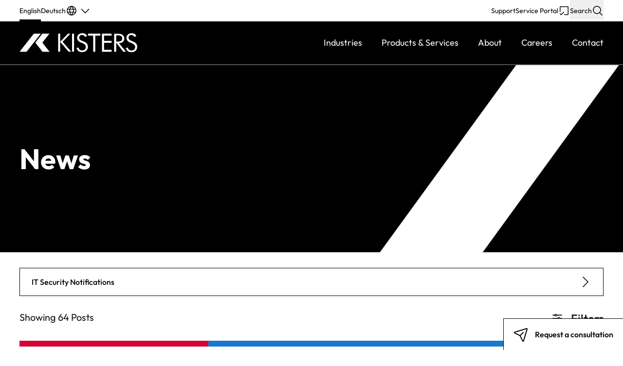

--- FILE ---
content_type: text/html; charset=UTF-8
request_url: https://www.kisters.eu/about/news/
body_size: 29621
content:
<!DOCTYPE html>
<html lang="en-US">
    <head>
                <meta charset="utf-8" />
<script>
var gform;gform||(document.addEventListener("gform_main_scripts_loaded",function(){gform.scriptsLoaded=!0}),document.addEventListener("gform/theme/scripts_loaded",function(){gform.themeScriptsLoaded=!0}),window.addEventListener("DOMContentLoaded",function(){gform.domLoaded=!0}),gform={domLoaded:!1,scriptsLoaded:!1,themeScriptsLoaded:!1,isFormEditor:()=>"function"==typeof InitializeEditor,callIfLoaded:function(o){return!(!gform.domLoaded||!gform.scriptsLoaded||!gform.themeScriptsLoaded&&!gform.isFormEditor()||(gform.isFormEditor()&&console.warn("The use of gform.initializeOnLoaded() is deprecated in the form editor context and will be removed in Gravity Forms 3.1."),o(),0))},initializeOnLoaded:function(o){gform.callIfLoaded(o)||(document.addEventListener("gform_main_scripts_loaded",()=>{gform.scriptsLoaded=!0,gform.callIfLoaded(o)}),document.addEventListener("gform/theme/scripts_loaded",()=>{gform.themeScriptsLoaded=!0,gform.callIfLoaded(o)}),window.addEventListener("DOMContentLoaded",()=>{gform.domLoaded=!0,gform.callIfLoaded(o)}))},hooks:{action:{},filter:{}},addAction:function(o,r,e,t){gform.addHook("action",o,r,e,t)},addFilter:function(o,r,e,t){gform.addHook("filter",o,r,e,t)},doAction:function(o){gform.doHook("action",o,arguments)},applyFilters:function(o){return gform.doHook("filter",o,arguments)},removeAction:function(o,r){gform.removeHook("action",o,r)},removeFilter:function(o,r,e){gform.removeHook("filter",o,r,e)},addHook:function(o,r,e,t,n){null==gform.hooks[o][r]&&(gform.hooks[o][r]=[]);var d=gform.hooks[o][r];null==n&&(n=r+"_"+d.length),gform.hooks[o][r].push({tag:n,callable:e,priority:t=null==t?10:t})},doHook:function(r,o,e){var t;if(e=Array.prototype.slice.call(e,1),null!=gform.hooks[r][o]&&((o=gform.hooks[r][o]).sort(function(o,r){return o.priority-r.priority}),o.forEach(function(o){"function"!=typeof(t=o.callable)&&(t=window[t]),"action"==r?t.apply(null,e):e[0]=t.apply(null,e)})),"filter"==r)return e[0]},removeHook:function(o,r,t,n){var e;null!=gform.hooks[o][r]&&(e=(e=gform.hooks[o][r]).filter(function(o,r,e){return!!(null!=n&&n!=o.tag||null!=t&&t!=o.priority)}),gform.hooks[o][r]=e)}});
</script>

        <title>Latest News | KISTERS</title>
        <meta name="viewport" content="width=device-width, initial-scale=1">
        <link rel="apple-touch-icon" sizes="180x180" href="https://www.kisters.eu/app/themes/kisters/assets/favicon/apple-touch-icon.png">
<link rel="icon" type="image/png" sizes="32x32" href="https://www.kisters.eu/app/themes/kisters/assets/favicon/favicon-32x32.png">
<link rel="icon" type="image/png" sizes="16x16" href="https://www.kisters.eu/app/themes/kisters/assets/favicon/favicon-16x16.png">
<link rel="manifest" href="https://www.kisters.eu/app/themes/kisters/assets/favicon/site.webmanifest">
<link rel="mask-icon" href="https://www.kisters.eu/app/themes/kisters/assets/favicon/safari-pinned-tab.svg" color="#000000">
<link rel="shortcut icon" href="https://www.kisters.eu/app/themes/kisters/assets/favicon/favicon.ico">
<meta name="msapplication-TileColor" content="#ffffff">
<meta name="msapplication-config" content="https://www.kisters.eu/app/themes/kisters/assets/favicon/browserconfig.xml">
<meta name="theme-color" content="#ffffff">
                        <script data-cfasync="false" data-no-defer="1" data-no-minify="1" data-no-optimize="1">var ewww_webp_supported=!1;function check_webp_feature(A,e){var w;e=void 0!==e?e:function(){},ewww_webp_supported?e(ewww_webp_supported):((w=new Image).onload=function(){ewww_webp_supported=0<w.width&&0<w.height,e&&e(ewww_webp_supported)},w.onerror=function(){e&&e(!1)},w.src="data:image/webp;base64,"+{alpha:"UklGRkoAAABXRUJQVlA4WAoAAAAQAAAAAAAAAAAAQUxQSAwAAAARBxAR/Q9ERP8DAABWUDggGAAAABQBAJ0BKgEAAQAAAP4AAA3AAP7mtQAAAA=="}[A])}check_webp_feature("alpha");</script><script data-cfasync="false" data-no-defer="1" data-no-minify="1" data-no-optimize="1">var Arrive=function(c,w){"use strict";if(c.MutationObserver&&"undefined"!=typeof HTMLElement){var r,a=0,u=(r=HTMLElement.prototype.matches||HTMLElement.prototype.webkitMatchesSelector||HTMLElement.prototype.mozMatchesSelector||HTMLElement.prototype.msMatchesSelector,{matchesSelector:function(e,t){return e instanceof HTMLElement&&r.call(e,t)},addMethod:function(e,t,r){var a=e[t];e[t]=function(){return r.length==arguments.length?r.apply(this,arguments):"function"==typeof a?a.apply(this,arguments):void 0}},callCallbacks:function(e,t){t&&t.options.onceOnly&&1==t.firedElems.length&&(e=[e[0]]);for(var r,a=0;r=e[a];a++)r&&r.callback&&r.callback.call(r.elem,r.elem);t&&t.options.onceOnly&&1==t.firedElems.length&&t.me.unbindEventWithSelectorAndCallback.call(t.target,t.selector,t.callback)},checkChildNodesRecursively:function(e,t,r,a){for(var i,n=0;i=e[n];n++)r(i,t,a)&&a.push({callback:t.callback,elem:i}),0<i.childNodes.length&&u.checkChildNodesRecursively(i.childNodes,t,r,a)},mergeArrays:function(e,t){var r,a={};for(r in e)e.hasOwnProperty(r)&&(a[r]=e[r]);for(r in t)t.hasOwnProperty(r)&&(a[r]=t[r]);return a},toElementsArray:function(e){return e=void 0!==e&&("number"!=typeof e.length||e===c)?[e]:e}}),e=(l.prototype.addEvent=function(e,t,r,a){a={target:e,selector:t,options:r,callback:a,firedElems:[]};return this._beforeAdding&&this._beforeAdding(a),this._eventsBucket.push(a),a},l.prototype.removeEvent=function(e){for(var t,r=this._eventsBucket.length-1;t=this._eventsBucket[r];r--)e(t)&&(this._beforeRemoving&&this._beforeRemoving(t),(t=this._eventsBucket.splice(r,1))&&t.length&&(t[0].callback=null))},l.prototype.beforeAdding=function(e){this._beforeAdding=e},l.prototype.beforeRemoving=function(e){this._beforeRemoving=e},l),t=function(i,n){var o=new e,l=this,s={fireOnAttributesModification:!1};return o.beforeAdding(function(t){var e=t.target;e!==c.document&&e!==c||(e=document.getElementsByTagName("html")[0]);var r=new MutationObserver(function(e){n.call(this,e,t)}),a=i(t.options);r.observe(e,a),t.observer=r,t.me=l}),o.beforeRemoving(function(e){e.observer.disconnect()}),this.bindEvent=function(e,t,r){t=u.mergeArrays(s,t);for(var a=u.toElementsArray(this),i=0;i<a.length;i++)o.addEvent(a[i],e,t,r)},this.unbindEvent=function(){var r=u.toElementsArray(this);o.removeEvent(function(e){for(var t=0;t<r.length;t++)if(this===w||e.target===r[t])return!0;return!1})},this.unbindEventWithSelectorOrCallback=function(r){var a=u.toElementsArray(this),i=r,e="function"==typeof r?function(e){for(var t=0;t<a.length;t++)if((this===w||e.target===a[t])&&e.callback===i)return!0;return!1}:function(e){for(var t=0;t<a.length;t++)if((this===w||e.target===a[t])&&e.selector===r)return!0;return!1};o.removeEvent(e)},this.unbindEventWithSelectorAndCallback=function(r,a){var i=u.toElementsArray(this);o.removeEvent(function(e){for(var t=0;t<i.length;t++)if((this===w||e.target===i[t])&&e.selector===r&&e.callback===a)return!0;return!1})},this},i=new function(){var s={fireOnAttributesModification:!1,onceOnly:!1,existing:!1};function n(e,t,r){return!(!u.matchesSelector(e,t.selector)||(e._id===w&&(e._id=a++),-1!=t.firedElems.indexOf(e._id)))&&(t.firedElems.push(e._id),!0)}var c=(i=new t(function(e){var t={attributes:!1,childList:!0,subtree:!0};return e.fireOnAttributesModification&&(t.attributes=!0),t},function(e,i){e.forEach(function(e){var t=e.addedNodes,r=e.target,a=[];null!==t&&0<t.length?u.checkChildNodesRecursively(t,i,n,a):"attributes"===e.type&&n(r,i)&&a.push({callback:i.callback,elem:r}),u.callCallbacks(a,i)})})).bindEvent;return i.bindEvent=function(e,t,r){t=void 0===r?(r=t,s):u.mergeArrays(s,t);var a=u.toElementsArray(this);if(t.existing){for(var i=[],n=0;n<a.length;n++)for(var o=a[n].querySelectorAll(e),l=0;l<o.length;l++)i.push({callback:r,elem:o[l]});if(t.onceOnly&&i.length)return r.call(i[0].elem,i[0].elem);setTimeout(u.callCallbacks,1,i)}c.call(this,e,t,r)},i},o=new function(){var a={};function i(e,t){return u.matchesSelector(e,t.selector)}var n=(o=new t(function(){return{childList:!0,subtree:!0}},function(e,r){e.forEach(function(e){var t=e.removedNodes,e=[];null!==t&&0<t.length&&u.checkChildNodesRecursively(t,r,i,e),u.callCallbacks(e,r)})})).bindEvent;return o.bindEvent=function(e,t,r){t=void 0===r?(r=t,a):u.mergeArrays(a,t),n.call(this,e,t,r)},o};d(HTMLElement.prototype),d(NodeList.prototype),d(HTMLCollection.prototype),d(HTMLDocument.prototype),d(Window.prototype);var n={};return s(i,n,"unbindAllArrive"),s(o,n,"unbindAllLeave"),n}function l(){this._eventsBucket=[],this._beforeAdding=null,this._beforeRemoving=null}function s(e,t,r){u.addMethod(t,r,e.unbindEvent),u.addMethod(t,r,e.unbindEventWithSelectorOrCallback),u.addMethod(t,r,e.unbindEventWithSelectorAndCallback)}function d(e){e.arrive=i.bindEvent,s(i,e,"unbindArrive"),e.leave=o.bindEvent,s(o,e,"unbindLeave")}}(window,void 0),ewww_webp_supported=!1;function check_webp_feature(e,t){var r;ewww_webp_supported?t(ewww_webp_supported):((r=new Image).onload=function(){ewww_webp_supported=0<r.width&&0<r.height,t(ewww_webp_supported)},r.onerror=function(){t(!1)},r.src="data:image/webp;base64,"+{alpha:"UklGRkoAAABXRUJQVlA4WAoAAAAQAAAAAAAAAAAAQUxQSAwAAAARBxAR/Q9ERP8DAABWUDggGAAAABQBAJ0BKgEAAQAAAP4AAA3AAP7mtQAAAA==",animation:"UklGRlIAAABXRUJQVlA4WAoAAAASAAAAAAAAAAAAQU5JTQYAAAD/////AABBTk1GJgAAAAAAAAAAAAAAAAAAAGQAAABWUDhMDQAAAC8AAAAQBxAREYiI/gcA"}[e])}function ewwwLoadImages(e){if(e){for(var t=document.querySelectorAll(".batch-image img, .image-wrapper a, .ngg-pro-masonry-item a, .ngg-galleria-offscreen-seo-wrapper a"),r=0,a=t.length;r<a;r++)ewwwAttr(t[r],"data-src",t[r].getAttribute("data-webp")),ewwwAttr(t[r],"data-thumbnail",t[r].getAttribute("data-webp-thumbnail"));for(var i=document.querySelectorAll("div.woocommerce-product-gallery__image"),r=0,a=i.length;r<a;r++)ewwwAttr(i[r],"data-thumb",i[r].getAttribute("data-webp-thumb"))}for(var n=document.querySelectorAll("video"),r=0,a=n.length;r<a;r++)ewwwAttr(n[r],"poster",e?n[r].getAttribute("data-poster-webp"):n[r].getAttribute("data-poster-image"));for(var o,l=document.querySelectorAll("img.ewww_webp_lazy_load"),r=0,a=l.length;r<a;r++)e&&(ewwwAttr(l[r],"data-lazy-srcset",l[r].getAttribute("data-lazy-srcset-webp")),ewwwAttr(l[r],"data-srcset",l[r].getAttribute("data-srcset-webp")),ewwwAttr(l[r],"data-lazy-src",l[r].getAttribute("data-lazy-src-webp")),ewwwAttr(l[r],"data-src",l[r].getAttribute("data-src-webp")),ewwwAttr(l[r],"data-orig-file",l[r].getAttribute("data-webp-orig-file")),ewwwAttr(l[r],"data-medium-file",l[r].getAttribute("data-webp-medium-file")),ewwwAttr(l[r],"data-large-file",l[r].getAttribute("data-webp-large-file")),null!=(o=l[r].getAttribute("srcset"))&&!1!==o&&o.includes("R0lGOD")&&ewwwAttr(l[r],"src",l[r].getAttribute("data-lazy-src-webp"))),l[r].className=l[r].className.replace(/\bewww_webp_lazy_load\b/,"");for(var s=document.querySelectorAll(".ewww_webp"),r=0,a=s.length;r<a;r++)e?(ewwwAttr(s[r],"srcset",s[r].getAttribute("data-srcset-webp")),ewwwAttr(s[r],"src",s[r].getAttribute("data-src-webp")),ewwwAttr(s[r],"data-orig-file",s[r].getAttribute("data-webp-orig-file")),ewwwAttr(s[r],"data-medium-file",s[r].getAttribute("data-webp-medium-file")),ewwwAttr(s[r],"data-large-file",s[r].getAttribute("data-webp-large-file")),ewwwAttr(s[r],"data-large_image",s[r].getAttribute("data-webp-large_image")),ewwwAttr(s[r],"data-src",s[r].getAttribute("data-webp-src"))):(ewwwAttr(s[r],"srcset",s[r].getAttribute("data-srcset-img")),ewwwAttr(s[r],"src",s[r].getAttribute("data-src-img"))),s[r].className=s[r].className.replace(/\bewww_webp\b/,"ewww_webp_loaded");window.jQuery&&jQuery.fn.isotope&&jQuery.fn.imagesLoaded&&(jQuery(".fusion-posts-container-infinite").imagesLoaded(function(){jQuery(".fusion-posts-container-infinite").hasClass("isotope")&&jQuery(".fusion-posts-container-infinite").isotope()}),jQuery(".fusion-portfolio:not(.fusion-recent-works) .fusion-portfolio-wrapper").imagesLoaded(function(){jQuery(".fusion-portfolio:not(.fusion-recent-works) .fusion-portfolio-wrapper").isotope()}))}function ewwwWebPInit(e){ewwwLoadImages(e),ewwwNggLoadGalleries(e),document.arrive(".ewww_webp",function(){ewwwLoadImages(e)}),document.arrive(".ewww_webp_lazy_load",function(){ewwwLoadImages(e)}),document.arrive("videos",function(){ewwwLoadImages(e)}),"loading"==document.readyState?document.addEventListener("DOMContentLoaded",ewwwJSONParserInit):("undefined"!=typeof galleries&&ewwwNggParseGalleries(e),ewwwWooParseVariations(e))}function ewwwAttr(e,t,r){null!=r&&!1!==r&&e.setAttribute(t,r)}function ewwwJSONParserInit(){"undefined"!=typeof galleries&&check_webp_feature("alpha",ewwwNggParseGalleries),check_webp_feature("alpha",ewwwWooParseVariations)}function ewwwWooParseVariations(e){if(e)for(var t=document.querySelectorAll("form.variations_form"),r=0,a=t.length;r<a;r++){var i=t[r].getAttribute("data-product_variations"),n=!1;try{for(var o in i=JSON.parse(i))void 0!==i[o]&&void 0!==i[o].image&&(void 0!==i[o].image.src_webp&&(i[o].image.src=i[o].image.src_webp,n=!0),void 0!==i[o].image.srcset_webp&&(i[o].image.srcset=i[o].image.srcset_webp,n=!0),void 0!==i[o].image.full_src_webp&&(i[o].image.full_src=i[o].image.full_src_webp,n=!0),void 0!==i[o].image.gallery_thumbnail_src_webp&&(i[o].image.gallery_thumbnail_src=i[o].image.gallery_thumbnail_src_webp,n=!0),void 0!==i[o].image.thumb_src_webp&&(i[o].image.thumb_src=i[o].image.thumb_src_webp,n=!0));n&&ewwwAttr(t[r],"data-product_variations",JSON.stringify(i))}catch(e){}}}function ewwwNggParseGalleries(e){if(e)for(var t in galleries){var r=galleries[t];galleries[t].images_list=ewwwNggParseImageList(r.images_list)}}function ewwwNggLoadGalleries(e){e&&document.addEventListener("ngg.galleria.themeadded",function(e,t){window.ngg_galleria._create_backup=window.ngg_galleria.create,window.ngg_galleria.create=function(e,t){var r=$(e).data("id");return galleries["gallery_"+r].images_list=ewwwNggParseImageList(galleries["gallery_"+r].images_list),window.ngg_galleria._create_backup(e,t)}})}function ewwwNggParseImageList(e){for(var t in e){var r=e[t];if(void 0!==r["image-webp"]&&(e[t].image=r["image-webp"],delete e[t]["image-webp"]),void 0!==r["thumb-webp"]&&(e[t].thumb=r["thumb-webp"],delete e[t]["thumb-webp"]),void 0!==r.full_image_webp&&(e[t].full_image=r.full_image_webp,delete e[t].full_image_webp),void 0!==r.srcsets)for(var a in r.srcsets)nggSrcset=r.srcsets[a],void 0!==r.srcsets[a+"-webp"]&&(e[t].srcsets[a]=r.srcsets[a+"-webp"],delete e[t].srcsets[a+"-webp"]);if(void 0!==r.full_srcsets)for(var i in r.full_srcsets)nggFSrcset=r.full_srcsets[i],void 0!==r.full_srcsets[i+"-webp"]&&(e[t].full_srcsets[i]=r.full_srcsets[i+"-webp"],delete e[t].full_srcsets[i+"-webp"])}return e}check_webp_feature("alpha",ewwwWebPInit);</script><meta name='robots' content='index, follow, max-image-preview:large, max-snippet:-1, max-video-preview:-1' />

	<!-- This site is optimized with the Yoast SEO plugin v26.7 - https://yoast.com/wordpress/plugins/seo/ -->
	<meta name="description" content="Stay informed with the latest corporate news and updates. Get insights into industry trends, company announcements and more." />
	<link rel="canonical" href="https://www.kisters.eu/about/news/" />
	<meta property="og:locale" content="en_US" />
	<meta property="og:type" content="article" />
	<meta property="og:title" content="Latest News | KISTERS" />
	<meta property="og:description" content="Stay informed with the latest corporate news and updates. Get insights into industry trends, company announcements and more." />
	<meta property="og:url" content="https://www.kisters.eu/about/news/" />
	<meta property="og:site_name" content="KISTERS" />
	<meta property="article:publisher" content="https://www.facebook.com/KISTERS.AG" />
	<meta property="article:modified_time" content="2024-09-10T09:26:59+00:00" />
	<meta name="twitter:card" content="summary_large_image" />
	<meta name="twitter:label1" content="Est. reading time" />
	<meta name="twitter:data1" content="1 minute" />
	<script type="application/ld+json" class="yoast-schema-graph">{"@context":"https://schema.org","@graph":[{"@type":"WebPage","@id":"https://www.kisters.eu/about/news/","url":"https://www.kisters.eu/about/news/","name":"Latest News | KISTERS","isPartOf":{"@id":"https://www.kisters.eu/de/#website"},"datePublished":"2023-02-21T15:37:38+00:00","dateModified":"2024-09-10T09:26:59+00:00","description":"Stay informed with the latest corporate news and updates. Get insights into industry trends, company announcements and more.","breadcrumb":{"@id":"https://www.kisters.eu/about/news/#breadcrumb"},"inLanguage":"en-US","potentialAction":[{"@type":"ReadAction","target":["https://www.kisters.eu/about/news/"]}]},{"@type":"BreadcrumbList","@id":"https://www.kisters.eu/about/news/#breadcrumb","itemListElement":[{"@type":"ListItem","position":1,"name":"Home","item":"https://www.kisters.eu/"},{"@type":"ListItem","position":2,"name":"About","item":"https://www.kisters.eu/about/"},{"@type":"ListItem","position":3,"name":"News"}]},{"@type":"WebSite","@id":"https://www.kisters.eu/de/#website","url":"https://www.kisters.eu/de/","name":"KISTERS","description":"Experts in environmental monitoring, IT and data management","publisher":{"@id":"https://www.kisters.eu/de/#organization"},"potentialAction":[{"@type":"SearchAction","target":{"@type":"EntryPoint","urlTemplate":"https://www.kisters.eu/de/?s={search_term_string}"},"query-input":{"@type":"PropertyValueSpecification","valueRequired":true,"valueName":"search_term_string"}}],"inLanguage":"en-US"},{"@type":"Organization","@id":"https://www.kisters.eu/de/#organization","name":"KISTERS","url":"https://www.kisters.eu/de/","logo":{"@type":"ImageObject","inLanguage":"en-US","@id":"https://www.kisters.eu/de/#/schema/logo/image/","url":"https://www.kisters.eu/app/uploads/2023/05/kisters-logo-2.png","contentUrl":"https://www.kisters.eu/app/uploads/2023/05/kisters-logo-2.png","width":367,"height":98,"caption":"KISTERS"},"image":{"@id":"https://www.kisters.eu/de/#/schema/logo/image/"},"sameAs":["https://www.facebook.com/KISTERS.AG","https://www.linkedin.com/company/kisters"]}]}</script>
	<!-- / Yoast SEO plugin. -->


<style id='wp-img-auto-sizes-contain-inline-css'>
img:is([sizes=auto i],[sizes^="auto," i]){contain-intrinsic-size:3000px 1500px}
/*# sourceURL=wp-img-auto-sizes-contain-inline-css */
</style>
<link rel='stylesheet' id='gform_basic-css' href='https://www.kisters.eu/app/plugins/gravityforms/assets/css/dist/basic.min.css?ver=2.9.25' media='all' />
<link rel='stylesheet' id='gform_theme_components-css' href='https://www.kisters.eu/app/plugins/gravityforms/assets/css/dist/theme-components.min.css?ver=2.9.25' media='all' />
<link rel='stylesheet' id='gform_theme-css' href='https://www.kisters.eu/app/plugins/gravityforms/assets/css/dist/theme.min.css?ver=2.9.25' media='all' />
<link rel='stylesheet' id='main-css-css' href='https://www.kisters.eu/app/themes/kisters/assets/css/main.36154b3bb56881ebfa73.min.css' media='all' />
<script src="https://www.kisters.eu/wp/wp-includes/js/dist/dom-ready.min.js?ver=f77871ff7694fffea381" id="wp-dom-ready-js"></script>
<script src="https://www.kisters.eu/wp/wp-includes/js/dist/hooks.min.js?ver=dd5603f07f9220ed27f1" id="wp-hooks-js"></script>
<script src="https://www.kisters.eu/wp/wp-includes/js/dist/i18n.min.js?ver=c26c3dc7bed366793375" id="wp-i18n-js"></script>
<script id="wp-i18n-js-after">
wp.i18n.setLocaleData( { 'text direction\u0004ltr': [ 'ltr' ] } );
//# sourceURL=wp-i18n-js-after
</script>
<script src="https://www.kisters.eu/wp/wp-includes/js/dist/a11y.min.js?ver=cb460b4676c94bd228ed" id="wp-a11y-js"></script>
<script src="https://www.kisters.eu/wp/wp-includes/js/jquery/jquery.min.js?ver=3.7.1" id="jquery-core-js"></script>
<script src="https://www.kisters.eu/wp/wp-includes/js/jquery/jquery-migrate.min.js?ver=3.4.1" id="jquery-migrate-js"></script>
<script defer='defer' src="https://www.kisters.eu/app/plugins/gravityforms/js/jquery.json.min.js?ver=2.9.25" id="gform_json-js"></script>
<script id="gform_gravityforms-js-extra">
var gf_global = {"gf_currency_config":{"name":"Pound Sterling","symbol_left":"&#163;","symbol_right":"","symbol_padding":" ","thousand_separator":",","decimal_separator":".","decimals":2,"code":"GBP"},"base_url":"https://www.kisters.eu/app/plugins/gravityforms","number_formats":[],"spinnerUrl":"https://www.kisters.eu/app/plugins/gravityforms/images/spinner.svg","version_hash":"a129e9f3017cc36563bf54197c354654","strings":{"newRowAdded":"New row added.","rowRemoved":"Row removed","formSaved":"The form has been saved.  The content contains the link to return and complete the form."}};
var gform_i18n = {"datepicker":{"days":{"monday":"Mo","tuesday":"Tu","wednesday":"We","thursday":"Th","friday":"Fr","saturday":"Sa","sunday":"Su"},"months":{"january":"January","february":"February","march":"March","april":"April","may":"May","june":"June","july":"July","august":"August","september":"September","october":"October","november":"November","december":"December"},"firstDay":1,"iconText":"Select date"}};
var gf_legacy_multi = {"5":""};
var gform_gravityforms = {"strings":{"invalid_file_extension":"This type of file is not allowed. Must be one of the following:","delete_file":"Delete this file","in_progress":"in progress","file_exceeds_limit":"File exceeds size limit","illegal_extension":"This type of file is not allowed.","max_reached":"Maximum number of files reached","unknown_error":"There was a problem while saving the file on the server","currently_uploading":"Please wait for the uploading to complete","cancel":"Cancel","cancel_upload":"Cancel this upload","cancelled":"Cancelled","error":"Error","message":"Message"},"vars":{"images_url":"https://www.kisters.eu/app/plugins/gravityforms/images"}};
//# sourceURL=gform_gravityforms-js-extra
</script>
<script defer='defer' src="https://www.kisters.eu/app/plugins/gravityforms/js/gravityforms.min.js?ver=2.9.25" id="gform_gravityforms-js"></script>
<script defer='defer' src="https://www.kisters.eu/app/plugins/gravityforms/assets/js/dist/utils.min.js?ver=48a3755090e76a154853db28fc254681" id="gform_gravityforms_utils-js"></script>
<script src="https://www.kisters.eu/wp/wp-includes/js/jquery/ui/core.min.js?ver=1.13.3" id="jquery-ui-core-js"></script>
<script src="https://www.kisters.eu/wp/wp-includes/js/jquery/ui/menu.min.js?ver=1.13.3" id="jquery-ui-menu-js"></script>
<script src="https://www.kisters.eu/wp/wp-includes/js/jquery/ui/autocomplete.min.js?ver=1.13.3" id="jquery-ui-autocomplete-js"></script>
<script defer='defer' src="https://www.kisters.eu/app/plugins/gravityforms/js/placeholders.jquery.min.js?ver=2.9.25" id="gform_placeholder-js"></script>
<script defer='defer' src="https://www.kisters.eu/app/plugins/gravityforms/js/components/form_editor/conditional_flyout/conditional_flyout.min.js?ver=2.9.25" id="gform_form_editor_conditional_flyout-js"></script>
<script defer='defer' src="https://www.kisters.eu/app/plugins/gravityforms/js/form_admin.min.js?ver=2.9.25" id="gform_form_admin-js"></script>
<script id="wpml-cookie-js-extra">
var wpml_cookies = {"wp-wpml_current_language":{"value":"en","expires":1,"path":"/"}};
var wpml_cookies = {"wp-wpml_current_language":{"value":"en","expires":1,"path":"/"}};
//# sourceURL=wpml-cookie-js-extra
</script>
<script src="https://www.kisters.eu/app/plugins/sitepress-multilingual-cms/res/js/cookies/language-cookie.js?ver=486900" id="wpml-cookie-js" defer data-wp-strategy="defer"></script>
<link rel='shortlink' href='https://www.kisters.eu/?p=373' />
<meta name="generator" content="WPML ver:4.8.6 stt:1,3;" />
<link rel="alternate" href="https://www.kisters.net/about/news/" hreflang="en-us" /><link rel="alternate" href="https://www.kisters.com.au/about/news/" hreflang="en-au" /><link rel="alternate" href="https://www.kisters.es/acerca-de/noticias/" hreflang="es-es" /><link rel="alternate" href="https://www.kisters-latam.com/acerca-de/noticias/" hreflang="es" /><!-- Matomo -->
<script>
  var _paq = window._paq = window._paq || [];
  /* tracker methods like "setCustomDimension" should be called before "trackPageView" */
  _paq.push(['requireConsent']);
  _paq.push(['trackPageView']);
  _paq.push(['enableLinkTracking']);
  _paq.push(['removeDownloadExtensions',"jpg|jpeg|png"]);
  (function() {
    var u="https://webmetrics.kisterscloud.de/";
    _paq.push(['setTrackerUrl', u+'matomo.php']);
    _paq.push(['setSiteId', '3']);
    var d=document, g=d.createElement('script'), s=d.getElementsByTagName('script')[0];
    g.async=true; g.src=u+'matomo.js'; s.parentNode.insertBefore(g,s);
  })();
</script>
<!-- End Matomo Code -->
<!-- Matomo Tag Manager -->
<script>
  var _mtm = window._mtm = window._mtm || [];
  _mtm.push({'mtm.startTime': (new Date().getTime()), 'event': 'mtm.Start'});
  (function() {
    var d=document, g=d.createElement('script'), s=d.getElementsByTagName('script')[0];
    g.async=true; g.src='https://webmetrics.kisterscloud.de/js/container_6Hsm1STO.js'; s.parentNode.insertBefore(g,s);
  })();
</script>
<!-- End Matomo Tag Manager -->
<meta name="google-site-verification" content="ofzETn7KUxYkvD-AKSrEIJOh7cWGTJA9W7MxkHOPdo4" />

    <style id='global-styles-inline-css'>
:root{--wp--preset--aspect-ratio--square: 1;--wp--preset--aspect-ratio--4-3: 4/3;--wp--preset--aspect-ratio--3-4: 3/4;--wp--preset--aspect-ratio--3-2: 3/2;--wp--preset--aspect-ratio--2-3: 2/3;--wp--preset--aspect-ratio--16-9: 16/9;--wp--preset--aspect-ratio--9-16: 9/16;--wp--preset--color--black: #000000;--wp--preset--color--cyan-bluish-gray: #abb8c3;--wp--preset--color--white: #ffffff;--wp--preset--color--pale-pink: #f78da7;--wp--preset--color--vivid-red: #cf2e2e;--wp--preset--color--luminous-vivid-orange: #ff6900;--wp--preset--color--luminous-vivid-amber: #fcb900;--wp--preset--color--light-green-cyan: #7bdcb5;--wp--preset--color--vivid-green-cyan: #00d084;--wp--preset--color--pale-cyan-blue: #8ed1fc;--wp--preset--color--vivid-cyan-blue: #0693e3;--wp--preset--color--vivid-purple: #9b51e0;--wp--preset--gradient--vivid-cyan-blue-to-vivid-purple: linear-gradient(135deg,rgb(6,147,227) 0%,rgb(155,81,224) 100%);--wp--preset--gradient--light-green-cyan-to-vivid-green-cyan: linear-gradient(135deg,rgb(122,220,180) 0%,rgb(0,208,130) 100%);--wp--preset--gradient--luminous-vivid-amber-to-luminous-vivid-orange: linear-gradient(135deg,rgb(252,185,0) 0%,rgb(255,105,0) 100%);--wp--preset--gradient--luminous-vivid-orange-to-vivid-red: linear-gradient(135deg,rgb(255,105,0) 0%,rgb(207,46,46) 100%);--wp--preset--gradient--very-light-gray-to-cyan-bluish-gray: linear-gradient(135deg,rgb(238,238,238) 0%,rgb(169,184,195) 100%);--wp--preset--gradient--cool-to-warm-spectrum: linear-gradient(135deg,rgb(74,234,220) 0%,rgb(151,120,209) 20%,rgb(207,42,186) 40%,rgb(238,44,130) 60%,rgb(251,105,98) 80%,rgb(254,248,76) 100%);--wp--preset--gradient--blush-light-purple: linear-gradient(135deg,rgb(255,206,236) 0%,rgb(152,150,240) 100%);--wp--preset--gradient--blush-bordeaux: linear-gradient(135deg,rgb(254,205,165) 0%,rgb(254,45,45) 50%,rgb(107,0,62) 100%);--wp--preset--gradient--luminous-dusk: linear-gradient(135deg,rgb(255,203,112) 0%,rgb(199,81,192) 50%,rgb(65,88,208) 100%);--wp--preset--gradient--pale-ocean: linear-gradient(135deg,rgb(255,245,203) 0%,rgb(182,227,212) 50%,rgb(51,167,181) 100%);--wp--preset--gradient--electric-grass: linear-gradient(135deg,rgb(202,248,128) 0%,rgb(113,206,126) 100%);--wp--preset--gradient--midnight: linear-gradient(135deg,rgb(2,3,129) 0%,rgb(40,116,252) 100%);--wp--preset--font-size--small: 13px;--wp--preset--font-size--medium: 20px;--wp--preset--font-size--large: 36px;--wp--preset--font-size--x-large: 42px;--wp--preset--spacing--20: 0.44rem;--wp--preset--spacing--30: 0.67rem;--wp--preset--spacing--40: 1rem;--wp--preset--spacing--50: 1.5rem;--wp--preset--spacing--60: 2.25rem;--wp--preset--spacing--70: 3.38rem;--wp--preset--spacing--80: 5.06rem;--wp--preset--shadow--natural: 6px 6px 9px rgba(0, 0, 0, 0.2);--wp--preset--shadow--deep: 12px 12px 50px rgba(0, 0, 0, 0.4);--wp--preset--shadow--sharp: 6px 6px 0px rgba(0, 0, 0, 0.2);--wp--preset--shadow--outlined: 6px 6px 0px -3px rgb(255, 255, 255), 6px 6px rgb(0, 0, 0);--wp--preset--shadow--crisp: 6px 6px 0px rgb(0, 0, 0);}:where(.is-layout-flex){gap: 0.5em;}:where(.is-layout-grid){gap: 0.5em;}body .is-layout-flex{display: flex;}.is-layout-flex{flex-wrap: wrap;align-items: center;}.is-layout-flex > :is(*, div){margin: 0;}body .is-layout-grid{display: grid;}.is-layout-grid > :is(*, div){margin: 0;}:where(.wp-block-columns.is-layout-flex){gap: 2em;}:where(.wp-block-columns.is-layout-grid){gap: 2em;}:where(.wp-block-post-template.is-layout-flex){gap: 1.25em;}:where(.wp-block-post-template.is-layout-grid){gap: 1.25em;}.has-black-color{color: var(--wp--preset--color--black) !important;}.has-cyan-bluish-gray-color{color: var(--wp--preset--color--cyan-bluish-gray) !important;}.has-white-color{color: var(--wp--preset--color--white) !important;}.has-pale-pink-color{color: var(--wp--preset--color--pale-pink) !important;}.has-vivid-red-color{color: var(--wp--preset--color--vivid-red) !important;}.has-luminous-vivid-orange-color{color: var(--wp--preset--color--luminous-vivid-orange) !important;}.has-luminous-vivid-amber-color{color: var(--wp--preset--color--luminous-vivid-amber) !important;}.has-light-green-cyan-color{color: var(--wp--preset--color--light-green-cyan) !important;}.has-vivid-green-cyan-color{color: var(--wp--preset--color--vivid-green-cyan) !important;}.has-pale-cyan-blue-color{color: var(--wp--preset--color--pale-cyan-blue) !important;}.has-vivid-cyan-blue-color{color: var(--wp--preset--color--vivid-cyan-blue) !important;}.has-vivid-purple-color{color: var(--wp--preset--color--vivid-purple) !important;}.has-black-background-color{background-color: var(--wp--preset--color--black) !important;}.has-cyan-bluish-gray-background-color{background-color: var(--wp--preset--color--cyan-bluish-gray) !important;}.has-white-background-color{background-color: var(--wp--preset--color--white) !important;}.has-pale-pink-background-color{background-color: var(--wp--preset--color--pale-pink) !important;}.has-vivid-red-background-color{background-color: var(--wp--preset--color--vivid-red) !important;}.has-luminous-vivid-orange-background-color{background-color: var(--wp--preset--color--luminous-vivid-orange) !important;}.has-luminous-vivid-amber-background-color{background-color: var(--wp--preset--color--luminous-vivid-amber) !important;}.has-light-green-cyan-background-color{background-color: var(--wp--preset--color--light-green-cyan) !important;}.has-vivid-green-cyan-background-color{background-color: var(--wp--preset--color--vivid-green-cyan) !important;}.has-pale-cyan-blue-background-color{background-color: var(--wp--preset--color--pale-cyan-blue) !important;}.has-vivid-cyan-blue-background-color{background-color: var(--wp--preset--color--vivid-cyan-blue) !important;}.has-vivid-purple-background-color{background-color: var(--wp--preset--color--vivid-purple) !important;}.has-black-border-color{border-color: var(--wp--preset--color--black) !important;}.has-cyan-bluish-gray-border-color{border-color: var(--wp--preset--color--cyan-bluish-gray) !important;}.has-white-border-color{border-color: var(--wp--preset--color--white) !important;}.has-pale-pink-border-color{border-color: var(--wp--preset--color--pale-pink) !important;}.has-vivid-red-border-color{border-color: var(--wp--preset--color--vivid-red) !important;}.has-luminous-vivid-orange-border-color{border-color: var(--wp--preset--color--luminous-vivid-orange) !important;}.has-luminous-vivid-amber-border-color{border-color: var(--wp--preset--color--luminous-vivid-amber) !important;}.has-light-green-cyan-border-color{border-color: var(--wp--preset--color--light-green-cyan) !important;}.has-vivid-green-cyan-border-color{border-color: var(--wp--preset--color--vivid-green-cyan) !important;}.has-pale-cyan-blue-border-color{border-color: var(--wp--preset--color--pale-cyan-blue) !important;}.has-vivid-cyan-blue-border-color{border-color: var(--wp--preset--color--vivid-cyan-blue) !important;}.has-vivid-purple-border-color{border-color: var(--wp--preset--color--vivid-purple) !important;}.has-vivid-cyan-blue-to-vivid-purple-gradient-background{background: var(--wp--preset--gradient--vivid-cyan-blue-to-vivid-purple) !important;}.has-light-green-cyan-to-vivid-green-cyan-gradient-background{background: var(--wp--preset--gradient--light-green-cyan-to-vivid-green-cyan) !important;}.has-luminous-vivid-amber-to-luminous-vivid-orange-gradient-background{background: var(--wp--preset--gradient--luminous-vivid-amber-to-luminous-vivid-orange) !important;}.has-luminous-vivid-orange-to-vivid-red-gradient-background{background: var(--wp--preset--gradient--luminous-vivid-orange-to-vivid-red) !important;}.has-very-light-gray-to-cyan-bluish-gray-gradient-background{background: var(--wp--preset--gradient--very-light-gray-to-cyan-bluish-gray) !important;}.has-cool-to-warm-spectrum-gradient-background{background: var(--wp--preset--gradient--cool-to-warm-spectrum) !important;}.has-blush-light-purple-gradient-background{background: var(--wp--preset--gradient--blush-light-purple) !important;}.has-blush-bordeaux-gradient-background{background: var(--wp--preset--gradient--blush-bordeaux) !important;}.has-luminous-dusk-gradient-background{background: var(--wp--preset--gradient--luminous-dusk) !important;}.has-pale-ocean-gradient-background{background: var(--wp--preset--gradient--pale-ocean) !important;}.has-electric-grass-gradient-background{background: var(--wp--preset--gradient--electric-grass) !important;}.has-midnight-gradient-background{background: var(--wp--preset--gradient--midnight) !important;}.has-small-font-size{font-size: var(--wp--preset--font-size--small) !important;}.has-medium-font-size{font-size: var(--wp--preset--font-size--medium) !important;}.has-large-font-size{font-size: var(--wp--preset--font-size--large) !important;}.has-x-large-font-size{font-size: var(--wp--preset--font-size--x-large) !important;}
/*# sourceURL=global-styles-inline-css */
</style>
</head>
    <body class="wp-singular page-template-default page page-id-373 page-child parent-pageid-246 wp-theme-kisters transition-all duration-700" tabindex="0">
        <noscript>
            <style>html body{opacity:1!important;background:#FFFFFF!important;}html #no-script-error{display:block!important;} html header.fixed, html section.js-hero-height{position:relative!important;}</style>
            <div class="text-center py-4 relative z-[100] top-0 left-0 w-full bg-white" id="no-script-error" style="display:none;">
                Please enable Javascript for this website to function correctly.
            </div>
        </noscript>
                <a class="sr-only focus:not-sr-only" href="#main-content">Skip to content</a>
        <header class="js-header bg-black fixed top-0 left-0 w-full transition-all z-50 border-b-2 border-dark-grey min-w-[320px]"><div class="js-header-pre bg-white hidden lg:block relative z-20"><div class="md:flex md:items-center md:justify-between px-4 sm:px-6 md:px-10"><div class="w-1/3"><ul class="text-white lg:text-black lg:flex lg:justify-start lg:items-center lg:gap-6"><li class="text-center text-sm border-b-4 border-transparent  !border-black hover:border-black transition-all"><a class="flex items-center justify-start md:justify-center pt-1 h-10" href="https://www.kisters.eu/about/news/" title="English"><span class="inline-block">English</span></a></li><li class="text-center text-sm border-b-4 border-transparent  hover:border-black transition-all"><a class="flex items-center justify-start md:justify-center pt-1 h-10" href="https://www.kisters.eu/de/uber-uns/news/" title="Deutsch"><span class="inline-block">Deutsch</span></a></li><li class="custom-select-site js-select-site relative w-fit text-center border-b-4 border-transparent z-20"><div class="pt-1 h-10 flex items-center cursor-pointer"><svg class="transition-all linear duration-300 fill-black h-6 w-6" focusable="false" ><use xlink:href="https://www.kisters.eu/app/themes/kisters/assets/svg/icons.aec1079edf239c6bb493ead258da31d9.svg#globe"></use></svg><div class="down-arrow ml-1 transition-all"><svg class="transition-all linear duration-300 fill-black h-6 w-6" focusable="false" ><use xlink:href="https://www.kisters.eu/app/themes/kisters/assets/svg/icons.aec1079edf239c6bb493ead258da31d9.svg#chevron-down"></use></svg></div></div><div class="js-sites-nav header-sites-nav absolute overflow-hidden h-0 -left-4 z-20 transition-all bg-white text-black text-left w-max"><ul><li class="p-4 pr-5 border-l-4 border-transparent hidden lg:block"><span class="text-left h-full w-full block"><strong>Our global websites</strong></span></li><li class="block border-l-4 border-transparent hover:border-black transition-all"><a href="https://www.kisters.es/" class="p-4 h-full w-full flex items-center "><span>Español</span></a></li><li class="block border-l-4 border-transparent hover:border-black transition-all"><a href="https://www.kisters.net/" class="p-4 h-full w-full flex items-center "><span>North America</span></a></li><li class="block border-l-4 border-transparent hover:border-black transition-all"><a href="https://www.kisters.com.au/" class="p-4 h-full w-full flex items-center "><span>APAC</span></a></li><li class="block border-l-4 border-transparent hover:border-black transition-all"><a href="https://www.kisters-latam.com/" class="p-4 h-full w-full flex items-center "><span>LATAM</span></a></li></ul></div></li></ul></div><div class="w-2/3"><ul class="text-white lg:text-black lg:flex lg:justify-end lg:items-center lg:gap-6"><li class="text-center text-sm border-b-4 border-transparent hover:border-black transition-all"><a class="menu-child flex items-center justify-start lg:justify-center pt-1 h-10 gap-2" href="https://www.kisters.eu/support/" title="Support"><span>Support</span></a></li><li class="text-center text-sm border-b-4 border-transparent hover:border-black transition-all"><a class="menu-child flex items-center justify-start lg:justify-center pt-1 h-10 gap-2" href="https://serviceportal.kisters.de" title="Protected cutomer area with documents, software updates and information" target="_blank"><span>Service Portal</span><svg class="transition-all linear duration-300 fill-white lg:fill-black h-6 w-6" focusable="false" ><use xlink:href="https://www.kisters.eu/app/themes/kisters/assets/svg/icons.aec1079edf239c6bb493ead258da31d9.svg#checksquare"></use></svg></a></li><li class="menu-child text-sm border-b-4 border-transparent hover:border-black transition-all"><button class="js-search-icon cursor-pointer flex items-center justify-start md:justify-center pt-1 h-10 gap-2"><span class="text-white lg:text-black">
                        Search
                    </span><span class="h-6 w-6 overflow-hidden flex flex-col-reverse"><span class="js-search-icon-search block"><svg class="transition-all linear duration-300 fill-white lg:fill-black h-6 w-6" focusable="false" ><use xlink:href="https://www.kisters.eu/app/themes/kisters/assets/svg/icons.aec1079edf239c6bb493ead258da31d9.svg#search"></use></svg></span><span class="js-search-icon-close block"><svg class="transition-all linear duration-300 fill-white lg:fill-black h-6 w-6" focusable="false" ><use xlink:href="https://www.kisters.eu/app/themes/kisters/assets/svg/icons.aec1079edf239c6bb493ead258da31d9.svg#close"></use></svg></span></span></button></li></ul></div></div></div><div class="js-header-main relative"><div class="relative bg-black z-10"><div class="flex items-center lg:items-stretch justify-between px-4 sm:px-6 md:px-10"><div class="w-1/2 sm:w-1/4"><a href="https://www.kisters.eu" title="KISTERS"><img class=" my-6"  width="242px" height="40px" src="https://www.kisters.eu/app/themes/kisters/assets/svg/kisters-logo-ffffff.svg" alt="Kisters"></a></div><div class="hidden lg:block w-1/2 md:w-3/4 mt-2 md:mt-0 pt-2 md:pt-0 relative h-0 md:h-auto overflow-scroll md:overflow-visible"><nav class="text-white body-large h-full"><ul class="lg:flex lg:justify-end lg:items-center h-full"><li class="group menu-child text-left lg:text-center h-full relative mb-8 lg:mb-0 [&:not(:last-child)]:lg:mr-10 js-has-children"><div class="h-full flex items-center justify-between"><a
                href="https://www.kisters.eu/industries/"                                class="h-full flex items-center border-b-2 border-transparent lg:hover:border-white transition-all"
            ><span>Industries</span></a><button class="rotate-180 inline-block align-middle lg:hidden transition-all js-down-arrow js-menu-item-parent-trigger" aria-label="Toggle menu"><svg class="transition-all linear duration-300 fill-white h-6 w-6 rotate-180" focusable="false" ><use xlink:href="https://www.kisters.eu/app/themes/kisters/assets/svg/icons.aec1079edf239c6bb493ead258da31d9.svg#chevron-down"></use></svg></button></div><div class="js-sub-menu-child relative lg:absolute  w-max lg:-left-5 top-full hidden py-4 lg:py-0 opacity-0 lg:group-hover:block lg:group-hover:opacity-100 bg-black text-white lg:bg-white lg:text-black text-left border border-black transition-all"><ul><li class="border-industry-red hover:border-industry-red border-l-4 lg:border-transparent block mb-4 lg:my-0 transition-all"><a href="https://www.kisters.eu/energy/" title="" class="block p-4 lg:max-w-[225px] lg:bg-white break-words"><span>Energy</span></a></li><li class="border-industry-blue hover:border-industry-blue border-l-4 lg:border-transparent block mb-4 lg:my-0 transition-all"><a href="https://www.kisters.eu/water-weather-and-environment/" title="" class="block p-4 lg:max-w-[225px] lg:bg-white break-words"><span>Water, weather and environment</span></a></li><li class="border-industry-dark-green hover:border-industry-dark-green border-l-4 lg:border-transparent block mb-4 lg:my-0 transition-all"><a href="https://www.kisters.eu/occupational-safety-environmental-protection/" title="" class="block p-4 lg:max-w-[225px] lg:bg-white break-words"><span>Occupational Safety &amp; Environmental Protection</span></a></li><li class="border-industry-green hover:border-industry-green border-l-4 lg:border-transparent block mb-4 lg:my-0 transition-all"><a href="https://www.kisters.eu/environmental-consulting/" title="" class="block p-4 lg:max-w-[225px] lg:bg-white break-words"><span>Environmental Consulting</span></a></li><li class="border-industry-dark-orange hover:border-industry-dark-orange border-l-4 lg:border-transparent block mb-4 lg:my-0 transition-all"><a href="https://www.kisters.eu/2d-3d-printers-and-scanners/" title="" class="block p-4 lg:max-w-[225px] lg:bg-white break-words"><span>2D/3D Printers &amp; Scanners</span></a></li><li class="border-industry-orange hover:border-industry-orange border-l-4 lg:border-transparent block mb-4 lg:my-0 transition-all"><a href="https://www.kisters.eu/3d-visualisation/" title="" class="block p-4 lg:max-w-[225px] lg:bg-white break-words"><span>3D Visualisation</span></a></li></ul></div></li><li class="group menu-child text-left lg:text-center h-full  mb-8 lg:mb-0 [&:not(:last-child)]:lg:mr-10 js-has-children"><div class="h-full flex items-center justify-between"><a
                href="https://www.kisters.eu/products-services/"                                class="h-full flex items-center border-b-2 border-transparent lg:hover:border-white transition-all"
            ><span>Products &#038; Services</span></a><button class="rotate-180 inline-block align-middle lg:hidden transition-all js-down-arrow js-menu-item-parent-trigger" aria-label="Toggle menu"><svg class="transition-all linear duration-300 fill-white h-6 w-6 rotate-180" focusable="false" ><use xlink:href="https://www.kisters.eu/app/themes/kisters/assets/svg/icons.aec1079edf239c6bb493ead258da31d9.svg#chevron-down"></use></svg></button></div><div class="js-sub-menu-child relative lg:absolute  style-scroll js-sub-menu-mega right-0 overflow-x-hidden overflow-y-auto top-full hidden py-4 lg:py-0 opacity-0 lg:group-hover:block lg:group-hover:opacity-100 bg-black text-white lg:bg-white lg:text-black text-left border border-black transition-all"><ul class="flex flex-wrap lg:p-8 lg:gap-8"><li class="js-has-children flex-grow basis-[100%] lg:basis-[45%] xl:basis-[30%] block mb-4 lg:my-0 transition-all"><div class="flex items-center justify-between mb-0 lg:mb-4"><a href="https://www.kisters.eu/products-services/#item-energy" title="" class="block lg:bg-white break-words border-industry-red hover:border-industry-red border-l-4 lg:border-l-0 pl-4 py-4 lg:py-0 lg:pl-0 underline decoration-transparent hover:decoration-industry-red underline-offset-4 transition-colors duration-300 text-white lg:text-industry-red hover:text-industry-red"><span>Energy</span></a><button class="rotate-180 inline-block align-middle lg:hidden transition-all js-down-arrow js-menu-item-child-trigger" aria-label=""><svg class="transition-all linear duration-300 fill-white h-6 w-6 rotate-180" focusable="false" ><use xlink:href="https://www.kisters.eu/app/themes/kisters/assets/svg/icons.aec1079edf239c6bb493ead258da31d9.svg#chevron-down"></use></svg></button></div><div class="lg:block lg:opacity-100 hidden opacity-0 js-sub-menu-child"><ul class="border-industry-red hover:border-industry-red lg:border-l-2 lg:pl-4 flex flex-col gap-y-4 lg:mt-0 mt-4"><li class="border-industry-red hover:border-industry-red border-l-4 lg:border-l-0 pl-3 lg:pl-0 flex items-center group/icon"><a class="lg:max-w-[90%] text-sm underline decoration-transparent hover:decoration-black transition-colors duration-300 py-3 lg:py-0 block relative" href="https://www.kisters.eu/product/cloud-solutions/" target="_self">
                                    Cloud solutions
                                </a><svg class="transition-all linear duration-300 fill-industry-red h-3 w-3 ml-1 opacity-0 transition-opacity duration-300 lg:group-hover/icon:opacity-100 group-hover/icon:translate-x-1 transition-transform" focusable="false" ><use xlink:href="https://www.kisters.eu/app/themes/kisters/assets/svg/icons.aec1079edf239c6bb493ead258da31d9.svg#chevron-right"></use></svg></li><li class="border-industry-red hover:border-industry-red border-l-4 lg:border-l-0 pl-3 lg:pl-0 flex items-center group/icon"><a class="lg:max-w-[90%] text-sm underline decoration-transparent hover:decoration-black transition-colors duration-300 py-3 lg:py-0 block relative" href="https://www.kisters.eu/product/universal-energy-solutions/" target="_self">
                                    Universal energy solutions
                                </a><svg class="transition-all linear duration-300 fill-industry-red h-3 w-3 ml-1 opacity-0 transition-opacity duration-300 lg:group-hover/icon:opacity-100 group-hover/icon:translate-x-1 transition-transform" focusable="false" ><use xlink:href="https://www.kisters.eu/app/themes/kisters/assets/svg/icons.aec1079edf239c6bb493ead258da31d9.svg#chevron-right"></use></svg></li><li class="border-industry-red hover:border-industry-red border-l-4 lg:border-l-0 pl-3 lg:pl-0 flex items-center group/icon"><a class="lg:max-w-[90%] text-sm underline decoration-transparent hover:decoration-black transition-colors duration-300 py-3 lg:py-0 block relative" href="https://www.kisters.eu/product/trade-and-procurement/" target="_self">
                                    Trade and procurement
                                </a><svg class="transition-all linear duration-300 fill-industry-red h-3 w-3 ml-1 opacity-0 transition-opacity duration-300 lg:group-hover/icon:opacity-100 group-hover/icon:translate-x-1 transition-transform" focusable="false" ><use xlink:href="https://www.kisters.eu/app/themes/kisters/assets/svg/icons.aec1079edf239c6bb493ead258da31d9.svg#chevron-right"></use></svg></li><li class="border-industry-red hover:border-industry-red border-l-4 lg:border-l-0 pl-3 lg:pl-0 flex items-center group/icon"><a class="lg:max-w-[90%] text-sm underline decoration-transparent hover:decoration-black transition-colors duration-300 py-3 lg:py-0 block relative" href="https://www.kisters.eu/product/metering/" target="_self">
                                    Metering
                                </a><svg class="transition-all linear duration-300 fill-industry-red h-3 w-3 ml-1 opacity-0 transition-opacity duration-300 lg:group-hover/icon:opacity-100 group-hover/icon:translate-x-1 transition-transform" focusable="false" ><use xlink:href="https://www.kisters.eu/app/themes/kisters/assets/svg/icons.aec1079edf239c6bb493ead258da31d9.svg#chevron-right"></use></svg></li><li class="border-industry-red hover:border-industry-red border-l-4 lg:border-l-0 pl-3 lg:pl-0 flex items-center group/icon"><a class="lg:max-w-[90%] text-sm underline decoration-transparent hover:decoration-black transition-colors duration-300 py-3 lg:py-0 block relative" href="https://www.kisters.eu/product/distribution-system-operator/" target="_self">
                                    Distribution system operator
                                </a><svg class="transition-all linear duration-300 fill-industry-red h-3 w-3 ml-1 opacity-0 transition-opacity duration-300 lg:group-hover/icon:opacity-100 group-hover/icon:translate-x-1 transition-transform" focusable="false" ><use xlink:href="https://www.kisters.eu/app/themes/kisters/assets/svg/icons.aec1079edf239c6bb493ead258da31d9.svg#chevron-right"></use></svg></li><li class="border-industry-red hover:border-industry-red border-l-4 lg:border-l-0 pl-3 lg:pl-0 flex items-center group/icon"><a class="lg:max-w-[90%] text-sm underline decoration-transparent hover:decoration-black transition-colors duration-300 py-3 lg:py-0 block relative" href="https://www.kisters.eu/product/forecasting-and-optimisation/" target="_self">
                                    Forecasting and optimisation
                                </a><svg class="transition-all linear duration-300 fill-industry-red h-3 w-3 ml-1 opacity-0 transition-opacity duration-300 lg:group-hover/icon:opacity-100 group-hover/icon:translate-x-1 transition-transform" focusable="false" ><use xlink:href="https://www.kisters.eu/app/themes/kisters/assets/svg/icons.aec1079edf239c6bb493ead258da31d9.svg#chevron-right"></use></svg></li><li class="border-industry-red hover:border-industry-red border-l-4 lg:border-l-0 pl-3 lg:pl-0 flex items-center group/icon"><a class="lg:max-w-[90%] text-sm underline decoration-transparent hover:decoration-black transition-colors duration-300 py-3 lg:py-0 block relative" href="https://www.kisters.eu/product/smart-grids-and-control-technology/" target="_self">
                                    Smart grids and control technology
                                </a><svg class="transition-all linear duration-300 fill-industry-red h-3 w-3 ml-1 opacity-0 transition-opacity duration-300 lg:group-hover/icon:opacity-100 group-hover/icon:translate-x-1 transition-transform" focusable="false" ><use xlink:href="https://www.kisters.eu/app/themes/kisters/assets/svg/icons.aec1079edf239c6bb493ead258da31d9.svg#chevron-right"></use></svg></li><li class="border-industry-red hover:border-industry-red border-l-4 lg:border-l-0 pl-3 lg:pl-0 flex items-center group/icon"><a class="lg:max-w-[90%] text-sm underline decoration-transparent hover:decoration-black transition-colors duration-300 py-3 lg:py-0 block relative" href="https://www.kisters.eu/product/sales/" target="_self">
                                    Sales
                                </a><svg class="transition-all linear duration-300 fill-industry-red h-3 w-3 ml-1 opacity-0 transition-opacity duration-300 lg:group-hover/icon:opacity-100 group-hover/icon:translate-x-1 transition-transform" focusable="false" ><use xlink:href="https://www.kisters.eu/app/themes/kisters/assets/svg/icons.aec1079edf239c6bb493ead258da31d9.svg#chevron-right"></use></svg></li></ul></div></li><li class="js-has-children flex-grow basis-[100%] lg:basis-[45%] xl:basis-[30%] block mb-4 lg:my-0 transition-all"><div class="flex items-center justify-between mb-0 lg:mb-4"><a href="https://www.kisters.eu/products-services/#item-water-weather-and-environment" title="" class="block lg:bg-white break-words border-industry-blue hover:border-industry-blue border-l-4 lg:border-l-0 pl-4 py-4 lg:py-0 lg:pl-0 underline decoration-transparent hover:decoration-industry-blue underline-offset-4 transition-colors duration-300 text-white lg:text-industry-blue hover:text-industry-blue"><span>Water, Weather &amp; Environment</span></a><button class="rotate-180 inline-block align-middle lg:hidden transition-all js-down-arrow js-menu-item-child-trigger" aria-label=""><svg class="transition-all linear duration-300 fill-white h-6 w-6 rotate-180" focusable="false" ><use xlink:href="https://www.kisters.eu/app/themes/kisters/assets/svg/icons.aec1079edf239c6bb493ead258da31d9.svg#chevron-down"></use></svg></button></div><div class="lg:block lg:opacity-100 hidden opacity-0 js-sub-menu-child"><ul class="border-industry-blue hover:border-industry-blue lg:border-l-2 lg:pl-4 flex flex-col gap-y-4 lg:mt-0 mt-4"><li class="border-industry-blue hover:border-industry-blue border-l-4 lg:border-l-0 pl-3 lg:pl-0 flex items-center group/icon"><a class="lg:max-w-[90%] text-sm underline decoration-transparent hover:decoration-black transition-colors duration-300 py-3 lg:py-0 block relative" href="https://hydrometproducts.kisters.eu/" target="_blank">
                                    Environmental sensors & instrumentation
                                </a><svg class="transition-all linear duration-300 fill-industry-blue h-3 w-3 ml-1 opacity-0 transition-opacity duration-300 lg:group-hover/icon:opacity-100 group-hover/icon:translate-x-1 transition-transform" focusable="false" ><use xlink:href="https://www.kisters.eu/app/themes/kisters/assets/svg/icons.aec1079edf239c6bb493ead258da31d9.svg#chevron-right"></use></svg></li><li class="border-industry-blue hover:border-industry-blue border-l-4 lg:border-l-0 pl-3 lg:pl-0 flex items-center group/icon"><a class="lg:max-w-[90%] text-sm underline decoration-transparent hover:decoration-black transition-colors duration-300 py-3 lg:py-0 block relative" href="https://www.kisters.eu/product/wiski/" target="_self">
                                    Data management
                                </a><svg class="transition-all linear duration-300 fill-industry-blue h-3 w-3 ml-1 opacity-0 transition-opacity duration-300 lg:group-hover/icon:opacity-100 group-hover/icon:translate-x-1 transition-transform" focusable="false" ><use xlink:href="https://www.kisters.eu/app/themes/kisters/assets/svg/icons.aec1079edf239c6bb493ead258da31d9.svg#chevron-right"></use></svg></li><li class="border-industry-blue hover:border-industry-blue border-l-4 lg:border-l-0 pl-3 lg:pl-0 flex items-center group/icon"><a class="lg:max-w-[90%] text-sm underline decoration-transparent hover:decoration-black transition-colors duration-300 py-3 lg:py-0 block relative" href="https://www.kisters.eu/product/kisters-analytics/" target="_self">
                                    Analytics & decision support
                                </a><svg class="transition-all linear duration-300 fill-industry-blue h-3 w-3 ml-1 opacity-0 transition-opacity duration-300 lg:group-hover/icon:opacity-100 group-hover/icon:translate-x-1 transition-transform" focusable="false" ><use xlink:href="https://www.kisters.eu/app/themes/kisters/assets/svg/icons.aec1079edf239c6bb493ead258da31d9.svg#chevron-right"></use></svg></li><li class="border-industry-blue hover:border-industry-blue border-l-4 lg:border-l-0 pl-3 lg:pl-0 flex items-center group/icon"><a class="lg:max-w-[90%] text-sm underline decoration-transparent hover:decoration-black transition-colors duration-300 py-3 lg:py-0 block relative" href="https://www.kisters.eu/product/hydromaster/" target="_self">
                                    Rainfall monitoring
                                </a><svg class="transition-all linear duration-300 fill-industry-blue h-3 w-3 ml-1 opacity-0 transition-opacity duration-300 lg:group-hover/icon:opacity-100 group-hover/icon:translate-x-1 transition-transform" focusable="false" ><use xlink:href="https://www.kisters.eu/app/themes/kisters/assets/svg/icons.aec1079edf239c6bb493ead258da31d9.svg#chevron-right"></use></svg></li><li class="border-industry-blue hover:border-industry-blue border-l-4 lg:border-l-0 pl-3 lg:pl-0 flex items-center group/icon"><a class="lg:max-w-[90%] text-sm underline decoration-transparent hover:decoration-black transition-colors duration-300 py-3 lg:py-0 block relative" href="https://www.kisters.eu/product/environmental-cloud-data-hub/" target="_self">
                                    Environmental cloud data hub
                                </a><svg class="transition-all linear duration-300 fill-industry-blue h-3 w-3 ml-1 opacity-0 transition-opacity duration-300 lg:group-hover/icon:opacity-100 group-hover/icon:translate-x-1 transition-transform" focusable="false" ><use xlink:href="https://www.kisters.eu/app/themes/kisters/assets/svg/icons.aec1079edf239c6bb493ead258da31d9.svg#chevron-right"></use></svg></li><li class="border-industry-blue hover:border-industry-blue border-l-4 lg:border-l-0 pl-3 lg:pl-0 flex items-center group/icon"><a class="lg:max-w-[90%] text-sm underline decoration-transparent hover:decoration-black transition-colors duration-300 py-3 lg:py-0 block relative" href="https://www.kisters.eu/product/fieldray/" target="_self">
                                    Irrigation monitoring
                                </a><svg class="transition-all linear duration-300 fill-industry-blue h-3 w-3 ml-1 opacity-0 transition-opacity duration-300 lg:group-hover/icon:opacity-100 group-hover/icon:translate-x-1 transition-transform" focusable="false" ><use xlink:href="https://www.kisters.eu/app/themes/kisters/assets/svg/icons.aec1079edf239c6bb493ead258da31d9.svg#chevron-right"></use></svg></li><li class="border-industry-blue hover:border-industry-blue border-l-4 lg:border-l-0 pl-3 lg:pl-0 flex items-center group/icon"><a class="lg:max-w-[90%] text-sm underline decoration-transparent hover:decoration-black transition-colors duration-300 py-3 lg:py-0 block relative" href="https://www.kisters.eu/product/field-data-collection-app/" target="_self">
                                    Field data collection app
                                </a><svg class="transition-all linear duration-300 fill-industry-blue h-3 w-3 ml-1 opacity-0 transition-opacity duration-300 lg:group-hover/icon:opacity-100 group-hover/icon:translate-x-1 transition-transform" focusable="false" ><use xlink:href="https://www.kisters.eu/app/themes/kisters/assets/svg/icons.aec1079edf239c6bb493ead258da31d9.svg#chevron-right"></use></svg></li><li class="border-industry-blue hover:border-industry-blue border-l-4 lg:border-l-0 pl-3 lg:pl-0 flex items-center group/icon"><a class="lg:max-w-[90%] text-sm underline decoration-transparent hover:decoration-black transition-colors duration-300 py-3 lg:py-0 block relative" href="https://www.kisters.eu/product/hail-risk-mitigation/" target="_self">
                                    Hail risk mitigation
                                </a><svg class="transition-all linear duration-300 fill-industry-blue h-3 w-3 ml-1 opacity-0 transition-opacity duration-300 lg:group-hover/icon:opacity-100 group-hover/icon:translate-x-1 transition-transform" focusable="false" ><use xlink:href="https://www.kisters.eu/app/themes/kisters/assets/svg/icons.aec1079edf239c6bb493ead258da31d9.svg#chevron-right"></use></svg></li><li class="border-industry-blue hover:border-industry-blue border-l-4 lg:border-l-0 pl-3 lg:pl-0 flex items-center group/icon"><a class="lg:max-w-[90%] text-sm underline decoration-transparent hover:decoration-black transition-colors duration-300 py-3 lg:py-0 block relative" href="https://www.kisters.eu/product/remote-hosting/" target="_self">
                                    Remote hosting
                                </a><svg class="transition-all linear duration-300 fill-industry-blue h-3 w-3 ml-1 opacity-0 transition-opacity duration-300 lg:group-hover/icon:opacity-100 group-hover/icon:translate-x-1 transition-transform" focusable="false" ><use xlink:href="https://www.kisters.eu/app/themes/kisters/assets/svg/icons.aec1079edf239c6bb493ead258da31d9.svg#chevron-right"></use></svg></li><li class="border-industry-blue hover:border-industry-blue border-l-4 lg:border-l-0 pl-3 lg:pl-0 flex items-center group/icon"><a class="lg:max-w-[90%] text-sm underline decoration-transparent hover:decoration-black transition-colors duration-300 py-3 lg:py-0 block relative" href="https://www.kisters.eu/product/chart-digitisation/" target="_self">
                                    Chart digitisation services
                                </a><svg class="transition-all linear duration-300 fill-industry-blue h-3 w-3 ml-1 opacity-0 transition-opacity duration-300 lg:group-hover/icon:opacity-100 group-hover/icon:translate-x-1 transition-transform" focusable="false" ><use xlink:href="https://www.kisters.eu/app/themes/kisters/assets/svg/icons.aec1079edf239c6bb493ead258da31d9.svg#chevron-right"></use></svg></li></ul></div></li><li class="js-has-children flex-grow basis-[100%] lg:basis-[45%] xl:basis-[30%] block mb-4 lg:my-0 transition-all"><div class="flex items-center justify-between mb-0 lg:mb-4"><a href="https://www.kisters.eu/products-services/#item-occupational-safety-environmental-protection" title="" class="block lg:bg-white break-words border-industry-dark-green hover:border-industry-dark-green border-l-4 lg:border-l-0 pl-4 py-4 lg:py-0 lg:pl-0 underline decoration-transparent hover:decoration-industry-dark-green underline-offset-4 transition-colors duration-300 text-white lg:text-industry-dark-green hover:text-industry-dark-green"><span>Occupational Safety &amp; Environmental Protection</span></a><button class="rotate-180 inline-block align-middle lg:hidden transition-all js-down-arrow js-menu-item-child-trigger" aria-label=""><svg class="transition-all linear duration-300 fill-white h-6 w-6 rotate-180" focusable="false" ><use xlink:href="https://www.kisters.eu/app/themes/kisters/assets/svg/icons.aec1079edf239c6bb493ead258da31d9.svg#chevron-down"></use></svg></button></div><div class="lg:block lg:opacity-100 hidden opacity-0 js-sub-menu-child"><ul class="border-industry-dark-green hover:border-industry-dark-green lg:border-l-2 lg:pl-4 flex flex-col gap-y-4 lg:mt-0 mt-4"><li class="border-industry-dark-green hover:border-industry-dark-green border-l-4 lg:border-l-0 pl-3 lg:pl-0 flex items-center group/icon"><a class="lg:max-w-[90%] text-sm underline decoration-transparent hover:decoration-black transition-colors duration-300 py-3 lg:py-0 block relative" href="https://www.kisters.eu/product/software-for-risk-assessments-and-operating-instructions/" target="_self">
                                    Software for risk assessments and operating instructions
                                </a><svg class="transition-all linear duration-300 fill-industry-dark-green h-3 w-3 ml-1 opacity-0 transition-opacity duration-300 lg:group-hover/icon:opacity-100 group-hover/icon:translate-x-1 transition-transform" focusable="false" ><use xlink:href="https://www.kisters.eu/app/themes/kisters/assets/svg/icons.aec1079edf239c6bb493ead258da31d9.svg#chevron-right"></use></svg></li><li class="border-industry-dark-green hover:border-industry-dark-green border-l-4 lg:border-l-0 pl-3 lg:pl-0 flex items-center group/icon"><a class="lg:max-w-[90%] text-sm underline decoration-transparent hover:decoration-black transition-colors duration-300 py-3 lg:py-0 block relative" href="https://www.kisters.eu/product/dangerous-goods-database-and-software-platform-for-dangerous-goods-transportation/" target="_self">
                                    Dangerous goods database
                                </a><svg class="transition-all linear duration-300 fill-industry-dark-green h-3 w-3 ml-1 opacity-0 transition-opacity duration-300 lg:group-hover/icon:opacity-100 group-hover/icon:translate-x-1 transition-transform" focusable="false" ><use xlink:href="https://www.kisters.eu/app/themes/kisters/assets/svg/icons.aec1079edf239c6bb493ead258da31d9.svg#chevron-right"></use></svg></li><li class="border-industry-dark-green hover:border-industry-dark-green border-l-4 lg:border-l-0 pl-3 lg:pl-0 flex items-center group/icon"><a class="lg:max-w-[90%] text-sm underline decoration-transparent hover:decoration-black transition-colors duration-300 py-3 lg:py-0 block relative" href="https://www.kisters.eu/product/digital-learning/" target="_self">
                                    Digital learning
                                </a><svg class="transition-all linear duration-300 fill-industry-dark-green h-3 w-3 ml-1 opacity-0 transition-opacity duration-300 lg:group-hover/icon:opacity-100 group-hover/icon:translate-x-1 transition-transform" focusable="false" ><use xlink:href="https://www.kisters.eu/app/themes/kisters/assets/svg/icons.aec1079edf239c6bb493ead258da31d9.svg#chevron-right"></use></svg></li><li class="border-industry-dark-green hover:border-industry-dark-green border-l-4 lg:border-l-0 pl-3 lg:pl-0 flex items-center group/icon"><a class="lg:max-w-[90%] text-sm underline decoration-transparent hover:decoration-black transition-colors duration-300 py-3 lg:py-0 block relative" href="https://www.kisters.eu/product/administrations-and-public-authorities/" target="_self">
                                    Administrative processes
                                </a><svg class="transition-all linear duration-300 fill-industry-dark-green h-3 w-3 ml-1 opacity-0 transition-opacity duration-300 lg:group-hover/icon:opacity-100 group-hover/icon:translate-x-1 transition-transform" focusable="false" ><use xlink:href="https://www.kisters.eu/app/themes/kisters/assets/svg/icons.aec1079edf239c6bb493ead258da31d9.svg#chevron-right"></use></svg></li><li class="border-industry-dark-green hover:border-industry-dark-green border-l-4 lg:border-l-0 pl-3 lg:pl-0 flex items-center group/icon"><a class="lg:max-w-[90%] text-sm underline decoration-transparent hover:decoration-black transition-colors duration-300 py-3 lg:py-0 block relative" href="https://www.kisters.eu/product/management-of-hazardous-materials-and-associated-data-sheets/" target="_self">
                                    Software for Hazardous Material & Goods Management
                                </a><svg class="transition-all linear duration-300 fill-industry-dark-green h-3 w-3 ml-1 opacity-0 transition-opacity duration-300 lg:group-hover/icon:opacity-100 group-hover/icon:translate-x-1 transition-transform" focusable="false" ><use xlink:href="https://www.kisters.eu/app/themes/kisters/assets/svg/icons.aec1079edf239c6bb493ead258da31d9.svg#chevron-right"></use></svg></li></ul></div></li><li class="js-has-children flex-grow basis-[100%] lg:basis-[45%] xl:basis-[30%] block mb-4 lg:my-0 transition-all"><div class="flex items-center justify-between mb-0 lg:mb-4"><a href="https://www.kisters.eu/products-services/#item-environmental-consulting" title="" class="block lg:bg-white break-words border-industry-green hover:border-industry-green border-l-4 lg:border-l-0 pl-4 py-4 lg:py-0 lg:pl-0 underline decoration-transparent hover:decoration-industry-green underline-offset-4 transition-colors duration-300 text-white lg:text-industry-green hover:text-industry-green"><span>Environmental Consulting</span></a><button class="rotate-180 inline-block align-middle lg:hidden transition-all js-down-arrow js-menu-item-child-trigger" aria-label=""><svg class="transition-all linear duration-300 fill-white h-6 w-6 rotate-180" focusable="false" ><use xlink:href="https://www.kisters.eu/app/themes/kisters/assets/svg/icons.aec1079edf239c6bb493ead258da31d9.svg#chevron-down"></use></svg></button></div><div class="lg:block lg:opacity-100 hidden opacity-0 js-sub-menu-child"><ul class="border-industry-green hover:border-industry-green lg:border-l-2 lg:pl-4 flex flex-col gap-y-4 lg:mt-0 mt-4"><li class="border-industry-green hover:border-industry-green border-l-4 lg:border-l-0 pl-3 lg:pl-0 flex items-center group/icon"><a class="lg:max-w-[90%] text-sm underline decoration-transparent hover:decoration-black transition-colors duration-300 py-3 lg:py-0 block relative" href="https://www.kisters.eu/product/drainage-metering-data-management/" target="_self">
                                    Drainage metering data management
                                </a><svg class="transition-all linear duration-300 fill-industry-green h-3 w-3 ml-1 opacity-0 transition-opacity duration-300 lg:group-hover/icon:opacity-100 group-hover/icon:translate-x-1 transition-transform" focusable="false" ><use xlink:href="https://www.kisters.eu/app/themes/kisters/assets/svg/icons.aec1079edf239c6bb493ead258da31d9.svg#chevron-right"></use></svg></li><li class="border-industry-green hover:border-industry-green border-l-4 lg:border-l-0 pl-3 lg:pl-0 flex items-center group/icon"><a class="lg:max-w-[90%] text-sm underline decoration-transparent hover:decoration-black transition-colors duration-300 py-3 lg:py-0 block relative" href="https://www.kisters.eu/product/graphical-information-systems/" target="_self">
                                    Rainfall monitoring
                                </a><svg class="transition-all linear duration-300 fill-industry-green h-3 w-3 ml-1 opacity-0 transition-opacity duration-300 lg:group-hover/icon:opacity-100 group-hover/icon:translate-x-1 transition-transform" focusable="false" ><use xlink:href="https://www.kisters.eu/app/themes/kisters/assets/svg/icons.aec1079edf239c6bb493ead258da31d9.svg#chevron-right"></use></svg></li><li class="border-industry-green hover:border-industry-green border-l-4 lg:border-l-0 pl-3 lg:pl-0 flex items-center group/icon"><a class="lg:max-w-[90%] text-sm underline decoration-transparent hover:decoration-black transition-colors duration-300 py-3 lg:py-0 block relative" href="https://www.kisters.eu/product/urban-drainage-and-sewer-systems/" target="_self">
                                    Urban drainage and sewer systems
                                </a><svg class="transition-all linear duration-300 fill-industry-green h-3 w-3 ml-1 opacity-0 transition-opacity duration-300 lg:group-hover/icon:opacity-100 group-hover/icon:translate-x-1 transition-transform" focusable="false" ><use xlink:href="https://www.kisters.eu/app/themes/kisters/assets/svg/icons.aec1079edf239c6bb493ead258da31d9.svg#chevron-right"></use></svg></li><li class="border-industry-green hover:border-industry-green border-l-4 lg:border-l-0 pl-3 lg:pl-0 flex items-center group/icon"><a class="lg:max-w-[90%] text-sm underline decoration-transparent hover:decoration-black transition-colors duration-300 py-3 lg:py-0 block relative" href="https://www.kisters.eu/product/water-management/" target="_self">
                                    Water management
                                </a><svg class="transition-all linear duration-300 fill-industry-green h-3 w-3 ml-1 opacity-0 transition-opacity duration-300 lg:group-hover/icon:opacity-100 group-hover/icon:translate-x-1 transition-transform" focusable="false" ><use xlink:href="https://www.kisters.eu/app/themes/kisters/assets/svg/icons.aec1079edf239c6bb493ead258da31d9.svg#chevron-right"></use></svg></li></ul></div></li><li class="js-has-children flex-grow basis-[100%] lg:basis-[45%] xl:basis-[30%] block mb-4 lg:my-0 transition-all"><div class="flex items-center justify-between mb-0 lg:mb-4"><a href="https://www.kisters.eu/products-services/#item-2d-3d-printers-scanners" title="" class="block lg:bg-white break-words border-industry-dark-orange hover:border-industry-dark-orange border-l-4 lg:border-l-0 pl-4 py-4 lg:py-0 lg:pl-0 underline decoration-transparent hover:decoration-industry-dark-orange underline-offset-4 transition-colors duration-300 text-white lg:text-industry-dark-orange hover:text-industry-dark-orange"><span>2D/3D Printers &amp; Scanners</span></a><button class="rotate-180 inline-block align-middle lg:hidden transition-all js-down-arrow js-menu-item-child-trigger" aria-label=""><svg class="transition-all linear duration-300 fill-white h-6 w-6 rotate-180" focusable="false" ><use xlink:href="https://www.kisters.eu/app/themes/kisters/assets/svg/icons.aec1079edf239c6bb493ead258da31d9.svg#chevron-down"></use></svg></button></div><div class="lg:block lg:opacity-100 hidden opacity-0 js-sub-menu-child"><ul class="border-industry-dark-orange hover:border-industry-dark-orange lg:border-l-2 lg:pl-4 flex flex-col gap-y-4 lg:mt-0 mt-4"><li class="border-industry-dark-orange hover:border-industry-dark-orange border-l-4 lg:border-l-0 pl-3 lg:pl-0 flex items-center group/icon"><a class="lg:max-w-[90%] text-sm underline decoration-transparent hover:decoration-black transition-colors duration-300 py-3 lg:py-0 block relative" href="https://www.kisters-3dp.de/" target="_blank">
                                    KISTERS 3DP 3D printers
                                </a><svg class="transition-all linear duration-300 fill-industry-dark-orange h-3 w-3 ml-1 opacity-0 transition-opacity duration-300 lg:group-hover/icon:opacity-100 group-hover/icon:translate-x-1 transition-transform" focusable="false" ><use xlink:href="https://www.kisters.eu/app/themes/kisters/assets/svg/icons.aec1079edf239c6bb493ead258da31d9.svg#chevron-right"></use></svg></li><li class="border-industry-dark-orange hover:border-industry-dark-orange border-l-4 lg:border-l-0 pl-3 lg:pl-0 flex items-center group/icon"><a class="lg:max-w-[90%] text-sm underline decoration-transparent hover:decoration-black transition-colors duration-300 py-3 lg:py-0 block relative" href="https://www.projet-3d-drucker.de/" target="_blank">
                                    3D printers by 3D systems
                                </a><svg class="transition-all linear duration-300 fill-industry-dark-orange h-3 w-3 ml-1 opacity-0 transition-opacity duration-300 lg:group-hover/icon:opacity-100 group-hover/icon:translate-x-1 transition-transform" focusable="false" ><use xlink:href="https://www.kisters.eu/app/themes/kisters/assets/svg/icons.aec1079edf239c6bb493ead258da31d9.svg#chevron-right"></use></svg></li><li class="border-industry-dark-orange hover:border-industry-dark-orange border-l-4 lg:border-l-0 pl-3 lg:pl-0 flex items-center group/icon"><a class="lg:max-w-[90%] text-sm underline decoration-transparent hover:decoration-black transition-colors duration-300 py-3 lg:py-0 block relative" href="https://www.3d7.de/" target="_blank">
                                    Stratasys 3D printers
                                </a><svg class="transition-all linear duration-300 fill-industry-dark-orange h-3 w-3 ml-1 opacity-0 transition-opacity duration-300 lg:group-hover/icon:opacity-100 group-hover/icon:translate-x-1 transition-transform" focusable="false" ><use xlink:href="https://www.kisters.eu/app/themes/kisters/assets/svg/icons.aec1079edf239c6bb493ead258da31d9.svg#chevron-right"></use></svg></li><li class="border-industry-dark-orange hover:border-industry-dark-orange border-l-4 lg:border-l-0 pl-3 lg:pl-0 flex items-center group/icon"><a class="lg:max-w-[90%] text-sm underline decoration-transparent hover:decoration-black transition-colors duration-300 py-3 lg:py-0 block relative" href="https://www.kisters-lfp.de/" target="_blank">
                                    Consumables for 2D Printers
                                </a><svg class="transition-all linear duration-300 fill-industry-dark-orange h-3 w-3 ml-1 opacity-0 transition-opacity duration-300 lg:group-hover/icon:opacity-100 group-hover/icon:translate-x-1 transition-transform" focusable="false" ><use xlink:href="https://www.kisters.eu/app/themes/kisters/assets/svg/icons.aec1079edf239c6bb493ead258da31d9.svg#chevron-right"></use></svg></li><li class="border-industry-dark-orange hover:border-industry-dark-orange border-l-4 lg:border-l-0 pl-3 lg:pl-0 flex items-center group/icon"><a class="lg:max-w-[90%] text-sm underline decoration-transparent hover:decoration-black transition-colors duration-300 py-3 lg:py-0 block relative" href="https://www.kisters-lfp.de/" target="_blank">
                                    Large-format printing & scanning
                                </a><svg class="transition-all linear duration-300 fill-industry-dark-orange h-3 w-3 ml-1 opacity-0 transition-opacity duration-300 lg:group-hover/icon:opacity-100 group-hover/icon:translate-x-1 transition-transform" focusable="false" ><use xlink:href="https://www.kisters.eu/app/themes/kisters/assets/svg/icons.aec1079edf239c6bb493ead258da31d9.svg#chevron-right"></use></svg></li><li class="border-industry-dark-orange hover:border-industry-dark-orange border-l-4 lg:border-l-0 pl-3 lg:pl-0 flex items-center group/icon"><a class="lg:max-w-[90%] text-sm underline decoration-transparent hover:decoration-black transition-colors duration-300 py-3 lg:py-0 block relative" href="https://www.contex.de/" target="_blank">
                                    Contex large-format scanners
                                </a><svg class="transition-all linear duration-300 fill-industry-dark-orange h-3 w-3 ml-1 opacity-0 transition-opacity duration-300 lg:group-hover/icon:opacity-100 group-hover/icon:translate-x-1 transition-transform" focusable="false" ><use xlink:href="https://www.kisters.eu/app/themes/kisters/assets/svg/icons.aec1079edf239c6bb493ead258da31d9.svg#chevron-right"></use></svg></li></ul></div></li><li class="js-has-children flex-grow basis-[100%] lg:basis-[45%] xl:basis-[30%] block mb-4 lg:my-0 transition-all"><div class="flex items-center justify-between mb-0 lg:mb-4"><a href="https://www.kisters.eu/products-services/#item-3d-visualisation" title="" class="block lg:bg-white break-words border-industry-orange hover:border-industry-orange border-l-4 lg:border-l-0 pl-4 py-4 lg:py-0 lg:pl-0 underline decoration-transparent hover:decoration-industry-orange underline-offset-4 transition-colors duration-300 text-white lg:text-industry-orange hover:text-industry-orange"><span>3D Visualisation</span></a><button class="rotate-180 inline-block align-middle lg:hidden transition-all js-down-arrow js-menu-item-child-trigger" aria-label=""><svg class="transition-all linear duration-300 fill-white h-6 w-6 rotate-180" focusable="false" ><use xlink:href="https://www.kisters.eu/app/themes/kisters/assets/svg/icons.aec1079edf239c6bb493ead258da31d9.svg#chevron-down"></use></svg></button></div><div class="lg:block lg:opacity-100 hidden opacity-0 js-sub-menu-child"><ul class="border-industry-orange hover:border-industry-orange lg:border-l-2 lg:pl-4 flex flex-col gap-y-4 lg:mt-0 mt-4"><li class="border-industry-orange hover:border-industry-orange border-l-4 lg:border-l-0 pl-3 lg:pl-0 flex items-center group/icon"><a class="lg:max-w-[90%] text-sm underline decoration-transparent hover:decoration-black transition-colors duration-300 py-3 lg:py-0 block relative" href="https://www.3dviewstation.com/index.html" target="_blank">
                                    3DViewStation
                                </a><svg class="transition-all linear duration-300 fill-industry-orange h-3 w-3 ml-1 opacity-0 transition-opacity duration-300 lg:group-hover/icon:opacity-100 group-hover/icon:translate-x-1 transition-transform" focusable="false" ><use xlink:href="https://www.kisters.eu/app/themes/kisters/assets/svg/icons.aec1079edf239c6bb493ead258da31d9.svg#chevron-right"></use></svg></li></ul></div></li></ul></div></li><li class="group menu-child text-left lg:text-center h-full relative mb-8 lg:mb-0 [&:not(:last-child)]:lg:mr-10 js-has-children"><div class="h-full flex items-center justify-between"><a
                href="https://www.kisters.eu/about/"                                class="h-full flex items-center border-b-2 border-transparent lg:hover:border-white transition-all"
            ><span>About</span></a><button class="rotate-180 inline-block align-middle lg:hidden transition-all js-down-arrow js-menu-item-parent-trigger" aria-label="Toggle menu"><svg class="transition-all linear duration-300 fill-white h-6 w-6 rotate-180" focusable="false" ><use xlink:href="https://www.kisters.eu/app/themes/kisters/assets/svg/icons.aec1079edf239c6bb493ead258da31d9.svg#chevron-down"></use></svg></button></div><div class="js-sub-menu-child relative lg:absolute  w-max lg:-left-5 top-full hidden py-4 lg:py-0 opacity-0 lg:group-hover:block lg:group-hover:opacity-100 bg-black text-white lg:bg-white lg:text-black text-left border border-black transition-all"><ul><li class="border-white hover:border-white lg:hover:border-black border-l-4 lg:border-transparent block mb-4 lg:my-0 transition-all"><a href="https://www.kisters.eu/about/our-company/" title="" class="block p-4 lg:max-w-[225px] lg:bg-white break-words"><span>Our company</span></a></li><li class="border-white hover:border-white lg:hover:border-black border-l-4 lg:border-transparent block mb-4 lg:my-0 transition-all"><a href="https://www.kisters.eu/sustainability-and-social-commitment/" title="" class="block p-4 lg:max-w-[225px] lg:bg-white break-words"><span>Sustainability</span></a></li><li class="border-white hover:border-white lg:hover:border-black border-l-4 lg:border-transparent block mb-4 lg:my-0 transition-all"><a href="https://www.kisters.eu/about/success-stories/" title="" class="block p-4 lg:max-w-[225px] lg:bg-white break-words"><span>Success stories</span></a></li><li class="border-white hover:border-white lg:hover:border-black border-l-4 lg:border-transparent block mb-4 lg:my-0 transition-all"><a href="https://www.kisters.eu/about/news/" title="" class="block p-4 lg:max-w-[225px] lg:bg-white break-words"><span>News</span></a></li><li class="border-white hover:border-white lg:hover:border-black border-l-4 lg:border-transparent block mb-4 lg:my-0 transition-all"><a href="https://www.kisters.eu/about/events/" title="" class="block p-4 lg:max-w-[225px] lg:bg-white break-words"><span>Events</span></a></li><li class="border-white hover:border-white lg:hover:border-black border-l-4 lg:border-transparent block mb-4 lg:my-0 transition-all"><a href="https://www.kisters.eu/partners/" title="" class="block p-4 lg:max-w-[225px] lg:bg-white break-words"><span>Partners</span></a></li></ul></div></li><li class="group menu-child text-left lg:text-center h-full relative mb-8 lg:mb-0 [&:not(:last-child)]:lg:mr-10 js-has-children"><div class="h-full flex items-center justify-between"><a
                href="https://www.kisters.eu/careers/"                                class="h-full flex items-center border-b-2 border-transparent lg:hover:border-white transition-all"
            ><span>Careers</span></a><button class="rotate-180 inline-block align-middle lg:hidden transition-all js-down-arrow js-menu-item-parent-trigger" aria-label="Toggle menu"><svg class="transition-all linear duration-300 fill-white h-6 w-6 rotate-180" focusable="false" ><use xlink:href="https://www.kisters.eu/app/themes/kisters/assets/svg/icons.aec1079edf239c6bb493ead258da31d9.svg#chevron-down"></use></svg></button></div><div class="js-sub-menu-child relative lg:absolute  w-max lg:-left-5 top-full hidden py-4 lg:py-0 opacity-0 lg:group-hover:block lg:group-hover:opacity-100 bg-black text-white lg:bg-white lg:text-black text-left border border-black transition-all"><ul><li class="border-white hover:border-white lg:hover:border-black border-l-4 lg:border-transparent block mb-4 lg:my-0 transition-all"><a href="https://www.kisters.eu/careers/latest-openings/" title="" class="block p-4 lg:max-w-[225px] lg:bg-white break-words"><span>Latest openings</span></a></li><li class="border-white hover:border-white lg:hover:border-black border-l-4 lg:border-transparent block mb-4 lg:my-0 transition-all"><a href="https://www.kisters.eu/careers/working-at-kisters/" title="" class="block p-4 lg:max-w-[225px] lg:bg-white break-words"><span>Working at KISTERS</span></a></li><li class="border-white hover:border-white lg:hover:border-black border-l-4 lg:border-transparent block mb-4 lg:my-0 transition-all"><a href="https://www.kisters.eu/careers/students-and-graduates-at-kisters/" title="" class="block p-4 lg:max-w-[225px] lg:bg-white break-words"><span>Students and graduates at KISTERS</span></a></li></ul></div></li><li class="group menu-child text-left lg:text-center h-full relative mb-8 lg:mb-0 [&:not(:last-child)]:lg:mr-10 "><a
                href="https://www.kisters.eu/contact/"                                class="h-full flex items-center border-b-2 border-transparent lg:hover:border-white transition-all"
            ><span>Contact</span></a><div class="js-sub-menu-child relative lg:absolute  w-max lg:-left-5 top-full hidden py-4 lg:py-0 opacity-0 lg:group-hover:block lg:group-hover:opacity-100 bg-black text-white lg:bg-white lg:text-black text-left border border-black transition-all"><ul></ul></div></li></ul></nav></div><div class="hamburger js-hamburger cursor-pointer relative block lg:hidden h-4 w-8"><span class="hamburger-line-1 absolute left-0 h-0.5 w-full bg-white block transition-all top-0 [.is-active_&]:top-[50%] [.is-active_&]:-translate-y-1/2 [.is-active_&]:rotate-135"></span><span class="hamburger-line-2 absolute left-0 h-0.5 w-full bg-white block transition-all top-[50%] -translate-y-1/2 [.is-active_&]:opacity-0"></span><span class="hamburger-line-3 absolute left-0 h-0.5 w-full bg-white block transition-all bottom-0 [.is-active_&]:top-[50%] [.is-active_&]:-translate-y-1/2 [.is-active_&]:-rotate-135 [.is-active_&]:bottom-auto"></span></div></div></div><div class="mobile-nav js-mobile-nav lg:hidden absolute left-0 h-screen w-screen overflow-scroll text-white bg-black pb-16" style="top:-100vh;"><div class="px-4 sm:px-6 md:px-10"><ul class="lg:flex lg:justify-end lg:items-center h-full"><li class="group menu-child text-left lg:text-center h-full relative mb-8 lg:mb-0 [&:not(:last-child)]:lg:mr-10 js-has-children"><div class="h-full flex items-center justify-between"><a
                href="https://www.kisters.eu/industries/"                                class="h-full flex items-center border-b-2 border-transparent lg:hover:border-white transition-all"
            ><span>Industries</span></a><button class="rotate-180 inline-block align-middle lg:hidden transition-all js-down-arrow js-menu-item-parent-trigger" aria-label="Toggle menu"><svg class="transition-all linear duration-300 fill-white h-6 w-6 rotate-180" focusable="false" ><use xlink:href="https://www.kisters.eu/app/themes/kisters/assets/svg/icons.aec1079edf239c6bb493ead258da31d9.svg#chevron-down"></use></svg></button></div><div class="js-sub-menu-child relative lg:absolute  w-max lg:-left-5 top-full hidden py-4 lg:py-0 opacity-0 lg:group-hover:block lg:group-hover:opacity-100 bg-black text-white lg:bg-white lg:text-black text-left border border-black transition-all"><ul><li class="border-industry-red hover:border-industry-red border-l-4 lg:border-transparent block mb-4 lg:my-0 transition-all"><a href="https://www.kisters.eu/energy/" title="" class="block p-4 lg:max-w-[225px] lg:bg-white break-words"><span>Energy</span></a></li><li class="border-industry-blue hover:border-industry-blue border-l-4 lg:border-transparent block mb-4 lg:my-0 transition-all"><a href="https://www.kisters.eu/water-weather-and-environment/" title="" class="block p-4 lg:max-w-[225px] lg:bg-white break-words"><span>Water, weather and environment</span></a></li><li class="border-industry-dark-green hover:border-industry-dark-green border-l-4 lg:border-transparent block mb-4 lg:my-0 transition-all"><a href="https://www.kisters.eu/occupational-safety-environmental-protection/" title="" class="block p-4 lg:max-w-[225px] lg:bg-white break-words"><span>Occupational Safety &amp; Environmental Protection</span></a></li><li class="border-industry-green hover:border-industry-green border-l-4 lg:border-transparent block mb-4 lg:my-0 transition-all"><a href="https://www.kisters.eu/environmental-consulting/" title="" class="block p-4 lg:max-w-[225px] lg:bg-white break-words"><span>Environmental Consulting</span></a></li><li class="border-industry-dark-orange hover:border-industry-dark-orange border-l-4 lg:border-transparent block mb-4 lg:my-0 transition-all"><a href="https://www.kisters.eu/2d-3d-printers-and-scanners/" title="" class="block p-4 lg:max-w-[225px] lg:bg-white break-words"><span>2D/3D Printers &amp; Scanners</span></a></li><li class="border-industry-orange hover:border-industry-orange border-l-4 lg:border-transparent block mb-4 lg:my-0 transition-all"><a href="https://www.kisters.eu/3d-visualisation/" title="" class="block p-4 lg:max-w-[225px] lg:bg-white break-words"><span>3D Visualisation</span></a></li></ul></div></li><li class="group menu-child text-left lg:text-center h-full  mb-8 lg:mb-0 [&:not(:last-child)]:lg:mr-10 js-has-children"><div class="h-full flex items-center justify-between"><a
                href="https://www.kisters.eu/products-services/"                                class="h-full flex items-center border-b-2 border-transparent lg:hover:border-white transition-all"
            ><span>Products &#038; Services</span></a><button class="rotate-180 inline-block align-middle lg:hidden transition-all js-down-arrow js-menu-item-parent-trigger" aria-label="Toggle menu"><svg class="transition-all linear duration-300 fill-white h-6 w-6 rotate-180" focusable="false" ><use xlink:href="https://www.kisters.eu/app/themes/kisters/assets/svg/icons.aec1079edf239c6bb493ead258da31d9.svg#chevron-down"></use></svg></button></div><div class="js-sub-menu-child relative lg:absolute  style-scroll js-sub-menu-mega right-0 overflow-x-hidden overflow-y-auto top-full hidden py-4 lg:py-0 opacity-0 lg:group-hover:block lg:group-hover:opacity-100 bg-black text-white lg:bg-white lg:text-black text-left border border-black transition-all"><ul class="flex flex-wrap lg:p-8 lg:gap-8"><li class="js-has-children flex-grow basis-[100%] lg:basis-[45%] xl:basis-[30%] block mb-4 lg:my-0 transition-all"><div class="flex items-center justify-between mb-0 lg:mb-4"><a href="https://www.kisters.eu/products-services/#item-energy" title="" class="block lg:bg-white break-words border-industry-red hover:border-industry-red border-l-4 lg:border-l-0 pl-4 py-4 lg:py-0 lg:pl-0 underline decoration-transparent hover:decoration-industry-red underline-offset-4 transition-colors duration-300 text-white lg:text-industry-red hover:text-industry-red"><span>Energy</span></a><button class="rotate-180 inline-block align-middle lg:hidden transition-all js-down-arrow js-menu-item-child-trigger" aria-label=""><svg class="transition-all linear duration-300 fill-white h-6 w-6 rotate-180" focusable="false" ><use xlink:href="https://www.kisters.eu/app/themes/kisters/assets/svg/icons.aec1079edf239c6bb493ead258da31d9.svg#chevron-down"></use></svg></button></div><div class="lg:block lg:opacity-100 hidden opacity-0 js-sub-menu-child"><ul class="border-industry-red hover:border-industry-red lg:border-l-2 lg:pl-4 flex flex-col gap-y-4 lg:mt-0 mt-4"><li class="border-industry-red hover:border-industry-red border-l-4 lg:border-l-0 pl-3 lg:pl-0 flex items-center group/icon"><a class="lg:max-w-[90%] text-sm underline decoration-transparent hover:decoration-black transition-colors duration-300 py-3 lg:py-0 block relative" href="https://www.kisters.eu/product/cloud-solutions/" target="_self">
                                    Cloud solutions
                                </a><svg class="transition-all linear duration-300 fill-industry-red h-3 w-3 ml-1 opacity-0 transition-opacity duration-300 lg:group-hover/icon:opacity-100 group-hover/icon:translate-x-1 transition-transform" focusable="false" ><use xlink:href="https://www.kisters.eu/app/themes/kisters/assets/svg/icons.aec1079edf239c6bb493ead258da31d9.svg#chevron-right"></use></svg></li><li class="border-industry-red hover:border-industry-red border-l-4 lg:border-l-0 pl-3 lg:pl-0 flex items-center group/icon"><a class="lg:max-w-[90%] text-sm underline decoration-transparent hover:decoration-black transition-colors duration-300 py-3 lg:py-0 block relative" href="https://www.kisters.eu/product/universal-energy-solutions/" target="_self">
                                    Universal energy solutions
                                </a><svg class="transition-all linear duration-300 fill-industry-red h-3 w-3 ml-1 opacity-0 transition-opacity duration-300 lg:group-hover/icon:opacity-100 group-hover/icon:translate-x-1 transition-transform" focusable="false" ><use xlink:href="https://www.kisters.eu/app/themes/kisters/assets/svg/icons.aec1079edf239c6bb493ead258da31d9.svg#chevron-right"></use></svg></li><li class="border-industry-red hover:border-industry-red border-l-4 lg:border-l-0 pl-3 lg:pl-0 flex items-center group/icon"><a class="lg:max-w-[90%] text-sm underline decoration-transparent hover:decoration-black transition-colors duration-300 py-3 lg:py-0 block relative" href="https://www.kisters.eu/product/trade-and-procurement/" target="_self">
                                    Trade and procurement
                                </a><svg class="transition-all linear duration-300 fill-industry-red h-3 w-3 ml-1 opacity-0 transition-opacity duration-300 lg:group-hover/icon:opacity-100 group-hover/icon:translate-x-1 transition-transform" focusable="false" ><use xlink:href="https://www.kisters.eu/app/themes/kisters/assets/svg/icons.aec1079edf239c6bb493ead258da31d9.svg#chevron-right"></use></svg></li><li class="border-industry-red hover:border-industry-red border-l-4 lg:border-l-0 pl-3 lg:pl-0 flex items-center group/icon"><a class="lg:max-w-[90%] text-sm underline decoration-transparent hover:decoration-black transition-colors duration-300 py-3 lg:py-0 block relative" href="https://www.kisters.eu/product/metering/" target="_self">
                                    Metering
                                </a><svg class="transition-all linear duration-300 fill-industry-red h-3 w-3 ml-1 opacity-0 transition-opacity duration-300 lg:group-hover/icon:opacity-100 group-hover/icon:translate-x-1 transition-transform" focusable="false" ><use xlink:href="https://www.kisters.eu/app/themes/kisters/assets/svg/icons.aec1079edf239c6bb493ead258da31d9.svg#chevron-right"></use></svg></li><li class="border-industry-red hover:border-industry-red border-l-4 lg:border-l-0 pl-3 lg:pl-0 flex items-center group/icon"><a class="lg:max-w-[90%] text-sm underline decoration-transparent hover:decoration-black transition-colors duration-300 py-3 lg:py-0 block relative" href="https://www.kisters.eu/product/distribution-system-operator/" target="_self">
                                    Distribution system operator
                                </a><svg class="transition-all linear duration-300 fill-industry-red h-3 w-3 ml-1 opacity-0 transition-opacity duration-300 lg:group-hover/icon:opacity-100 group-hover/icon:translate-x-1 transition-transform" focusable="false" ><use xlink:href="https://www.kisters.eu/app/themes/kisters/assets/svg/icons.aec1079edf239c6bb493ead258da31d9.svg#chevron-right"></use></svg></li><li class="border-industry-red hover:border-industry-red border-l-4 lg:border-l-0 pl-3 lg:pl-0 flex items-center group/icon"><a class="lg:max-w-[90%] text-sm underline decoration-transparent hover:decoration-black transition-colors duration-300 py-3 lg:py-0 block relative" href="https://www.kisters.eu/product/forecasting-and-optimisation/" target="_self">
                                    Forecasting and optimisation
                                </a><svg class="transition-all linear duration-300 fill-industry-red h-3 w-3 ml-1 opacity-0 transition-opacity duration-300 lg:group-hover/icon:opacity-100 group-hover/icon:translate-x-1 transition-transform" focusable="false" ><use xlink:href="https://www.kisters.eu/app/themes/kisters/assets/svg/icons.aec1079edf239c6bb493ead258da31d9.svg#chevron-right"></use></svg></li><li class="border-industry-red hover:border-industry-red border-l-4 lg:border-l-0 pl-3 lg:pl-0 flex items-center group/icon"><a class="lg:max-w-[90%] text-sm underline decoration-transparent hover:decoration-black transition-colors duration-300 py-3 lg:py-0 block relative" href="https://www.kisters.eu/product/smart-grids-and-control-technology/" target="_self">
                                    Smart grids and control technology
                                </a><svg class="transition-all linear duration-300 fill-industry-red h-3 w-3 ml-1 opacity-0 transition-opacity duration-300 lg:group-hover/icon:opacity-100 group-hover/icon:translate-x-1 transition-transform" focusable="false" ><use xlink:href="https://www.kisters.eu/app/themes/kisters/assets/svg/icons.aec1079edf239c6bb493ead258da31d9.svg#chevron-right"></use></svg></li><li class="border-industry-red hover:border-industry-red border-l-4 lg:border-l-0 pl-3 lg:pl-0 flex items-center group/icon"><a class="lg:max-w-[90%] text-sm underline decoration-transparent hover:decoration-black transition-colors duration-300 py-3 lg:py-0 block relative" href="https://www.kisters.eu/product/sales/" target="_self">
                                    Sales
                                </a><svg class="transition-all linear duration-300 fill-industry-red h-3 w-3 ml-1 opacity-0 transition-opacity duration-300 lg:group-hover/icon:opacity-100 group-hover/icon:translate-x-1 transition-transform" focusable="false" ><use xlink:href="https://www.kisters.eu/app/themes/kisters/assets/svg/icons.aec1079edf239c6bb493ead258da31d9.svg#chevron-right"></use></svg></li></ul></div></li><li class="js-has-children flex-grow basis-[100%] lg:basis-[45%] xl:basis-[30%] block mb-4 lg:my-0 transition-all"><div class="flex items-center justify-between mb-0 lg:mb-4"><a href="https://www.kisters.eu/products-services/#item-water-weather-and-environment" title="" class="block lg:bg-white break-words border-industry-blue hover:border-industry-blue border-l-4 lg:border-l-0 pl-4 py-4 lg:py-0 lg:pl-0 underline decoration-transparent hover:decoration-industry-blue underline-offset-4 transition-colors duration-300 text-white lg:text-industry-blue hover:text-industry-blue"><span>Water, Weather &amp; Environment</span></a><button class="rotate-180 inline-block align-middle lg:hidden transition-all js-down-arrow js-menu-item-child-trigger" aria-label=""><svg class="transition-all linear duration-300 fill-white h-6 w-6 rotate-180" focusable="false" ><use xlink:href="https://www.kisters.eu/app/themes/kisters/assets/svg/icons.aec1079edf239c6bb493ead258da31d9.svg#chevron-down"></use></svg></button></div><div class="lg:block lg:opacity-100 hidden opacity-0 js-sub-menu-child"><ul class="border-industry-blue hover:border-industry-blue lg:border-l-2 lg:pl-4 flex flex-col gap-y-4 lg:mt-0 mt-4"><li class="border-industry-blue hover:border-industry-blue border-l-4 lg:border-l-0 pl-3 lg:pl-0 flex items-center group/icon"><a class="lg:max-w-[90%] text-sm underline decoration-transparent hover:decoration-black transition-colors duration-300 py-3 lg:py-0 block relative" href="https://hydrometproducts.kisters.eu/" target="_blank">
                                    Environmental sensors & instrumentation
                                </a><svg class="transition-all linear duration-300 fill-industry-blue h-3 w-3 ml-1 opacity-0 transition-opacity duration-300 lg:group-hover/icon:opacity-100 group-hover/icon:translate-x-1 transition-transform" focusable="false" ><use xlink:href="https://www.kisters.eu/app/themes/kisters/assets/svg/icons.aec1079edf239c6bb493ead258da31d9.svg#chevron-right"></use></svg></li><li class="border-industry-blue hover:border-industry-blue border-l-4 lg:border-l-0 pl-3 lg:pl-0 flex items-center group/icon"><a class="lg:max-w-[90%] text-sm underline decoration-transparent hover:decoration-black transition-colors duration-300 py-3 lg:py-0 block relative" href="https://www.kisters.eu/product/wiski/" target="_self">
                                    Data management
                                </a><svg class="transition-all linear duration-300 fill-industry-blue h-3 w-3 ml-1 opacity-0 transition-opacity duration-300 lg:group-hover/icon:opacity-100 group-hover/icon:translate-x-1 transition-transform" focusable="false" ><use xlink:href="https://www.kisters.eu/app/themes/kisters/assets/svg/icons.aec1079edf239c6bb493ead258da31d9.svg#chevron-right"></use></svg></li><li class="border-industry-blue hover:border-industry-blue border-l-4 lg:border-l-0 pl-3 lg:pl-0 flex items-center group/icon"><a class="lg:max-w-[90%] text-sm underline decoration-transparent hover:decoration-black transition-colors duration-300 py-3 lg:py-0 block relative" href="https://www.kisters.eu/product/kisters-analytics/" target="_self">
                                    Analytics & decision support
                                </a><svg class="transition-all linear duration-300 fill-industry-blue h-3 w-3 ml-1 opacity-0 transition-opacity duration-300 lg:group-hover/icon:opacity-100 group-hover/icon:translate-x-1 transition-transform" focusable="false" ><use xlink:href="https://www.kisters.eu/app/themes/kisters/assets/svg/icons.aec1079edf239c6bb493ead258da31d9.svg#chevron-right"></use></svg></li><li class="border-industry-blue hover:border-industry-blue border-l-4 lg:border-l-0 pl-3 lg:pl-0 flex items-center group/icon"><a class="lg:max-w-[90%] text-sm underline decoration-transparent hover:decoration-black transition-colors duration-300 py-3 lg:py-0 block relative" href="https://www.kisters.eu/product/hydromaster/" target="_self">
                                    Rainfall monitoring
                                </a><svg class="transition-all linear duration-300 fill-industry-blue h-3 w-3 ml-1 opacity-0 transition-opacity duration-300 lg:group-hover/icon:opacity-100 group-hover/icon:translate-x-1 transition-transform" focusable="false" ><use xlink:href="https://www.kisters.eu/app/themes/kisters/assets/svg/icons.aec1079edf239c6bb493ead258da31d9.svg#chevron-right"></use></svg></li><li class="border-industry-blue hover:border-industry-blue border-l-4 lg:border-l-0 pl-3 lg:pl-0 flex items-center group/icon"><a class="lg:max-w-[90%] text-sm underline decoration-transparent hover:decoration-black transition-colors duration-300 py-3 lg:py-0 block relative" href="https://www.kisters.eu/product/environmental-cloud-data-hub/" target="_self">
                                    Environmental cloud data hub
                                </a><svg class="transition-all linear duration-300 fill-industry-blue h-3 w-3 ml-1 opacity-0 transition-opacity duration-300 lg:group-hover/icon:opacity-100 group-hover/icon:translate-x-1 transition-transform" focusable="false" ><use xlink:href="https://www.kisters.eu/app/themes/kisters/assets/svg/icons.aec1079edf239c6bb493ead258da31d9.svg#chevron-right"></use></svg></li><li class="border-industry-blue hover:border-industry-blue border-l-4 lg:border-l-0 pl-3 lg:pl-0 flex items-center group/icon"><a class="lg:max-w-[90%] text-sm underline decoration-transparent hover:decoration-black transition-colors duration-300 py-3 lg:py-0 block relative" href="https://www.kisters.eu/product/fieldray/" target="_self">
                                    Irrigation monitoring
                                </a><svg class="transition-all linear duration-300 fill-industry-blue h-3 w-3 ml-1 opacity-0 transition-opacity duration-300 lg:group-hover/icon:opacity-100 group-hover/icon:translate-x-1 transition-transform" focusable="false" ><use xlink:href="https://www.kisters.eu/app/themes/kisters/assets/svg/icons.aec1079edf239c6bb493ead258da31d9.svg#chevron-right"></use></svg></li><li class="border-industry-blue hover:border-industry-blue border-l-4 lg:border-l-0 pl-3 lg:pl-0 flex items-center group/icon"><a class="lg:max-w-[90%] text-sm underline decoration-transparent hover:decoration-black transition-colors duration-300 py-3 lg:py-0 block relative" href="https://www.kisters.eu/product/field-data-collection-app/" target="_self">
                                    Field data collection app
                                </a><svg class="transition-all linear duration-300 fill-industry-blue h-3 w-3 ml-1 opacity-0 transition-opacity duration-300 lg:group-hover/icon:opacity-100 group-hover/icon:translate-x-1 transition-transform" focusable="false" ><use xlink:href="https://www.kisters.eu/app/themes/kisters/assets/svg/icons.aec1079edf239c6bb493ead258da31d9.svg#chevron-right"></use></svg></li><li class="border-industry-blue hover:border-industry-blue border-l-4 lg:border-l-0 pl-3 lg:pl-0 flex items-center group/icon"><a class="lg:max-w-[90%] text-sm underline decoration-transparent hover:decoration-black transition-colors duration-300 py-3 lg:py-0 block relative" href="https://www.kisters.eu/product/hail-risk-mitigation/" target="_self">
                                    Hail risk mitigation
                                </a><svg class="transition-all linear duration-300 fill-industry-blue h-3 w-3 ml-1 opacity-0 transition-opacity duration-300 lg:group-hover/icon:opacity-100 group-hover/icon:translate-x-1 transition-transform" focusable="false" ><use xlink:href="https://www.kisters.eu/app/themes/kisters/assets/svg/icons.aec1079edf239c6bb493ead258da31d9.svg#chevron-right"></use></svg></li><li class="border-industry-blue hover:border-industry-blue border-l-4 lg:border-l-0 pl-3 lg:pl-0 flex items-center group/icon"><a class="lg:max-w-[90%] text-sm underline decoration-transparent hover:decoration-black transition-colors duration-300 py-3 lg:py-0 block relative" href="https://www.kisters.eu/product/remote-hosting/" target="_self">
                                    Remote hosting
                                </a><svg class="transition-all linear duration-300 fill-industry-blue h-3 w-3 ml-1 opacity-0 transition-opacity duration-300 lg:group-hover/icon:opacity-100 group-hover/icon:translate-x-1 transition-transform" focusable="false" ><use xlink:href="https://www.kisters.eu/app/themes/kisters/assets/svg/icons.aec1079edf239c6bb493ead258da31d9.svg#chevron-right"></use></svg></li><li class="border-industry-blue hover:border-industry-blue border-l-4 lg:border-l-0 pl-3 lg:pl-0 flex items-center group/icon"><a class="lg:max-w-[90%] text-sm underline decoration-transparent hover:decoration-black transition-colors duration-300 py-3 lg:py-0 block relative" href="https://www.kisters.eu/product/chart-digitisation/" target="_self">
                                    Chart digitisation services
                                </a><svg class="transition-all linear duration-300 fill-industry-blue h-3 w-3 ml-1 opacity-0 transition-opacity duration-300 lg:group-hover/icon:opacity-100 group-hover/icon:translate-x-1 transition-transform" focusable="false" ><use xlink:href="https://www.kisters.eu/app/themes/kisters/assets/svg/icons.aec1079edf239c6bb493ead258da31d9.svg#chevron-right"></use></svg></li></ul></div></li><li class="js-has-children flex-grow basis-[100%] lg:basis-[45%] xl:basis-[30%] block mb-4 lg:my-0 transition-all"><div class="flex items-center justify-between mb-0 lg:mb-4"><a href="https://www.kisters.eu/products-services/#item-occupational-safety-environmental-protection" title="" class="block lg:bg-white break-words border-industry-dark-green hover:border-industry-dark-green border-l-4 lg:border-l-0 pl-4 py-4 lg:py-0 lg:pl-0 underline decoration-transparent hover:decoration-industry-dark-green underline-offset-4 transition-colors duration-300 text-white lg:text-industry-dark-green hover:text-industry-dark-green"><span>Occupational Safety &amp; Environmental Protection</span></a><button class="rotate-180 inline-block align-middle lg:hidden transition-all js-down-arrow js-menu-item-child-trigger" aria-label=""><svg class="transition-all linear duration-300 fill-white h-6 w-6 rotate-180" focusable="false" ><use xlink:href="https://www.kisters.eu/app/themes/kisters/assets/svg/icons.aec1079edf239c6bb493ead258da31d9.svg#chevron-down"></use></svg></button></div><div class="lg:block lg:opacity-100 hidden opacity-0 js-sub-menu-child"><ul class="border-industry-dark-green hover:border-industry-dark-green lg:border-l-2 lg:pl-4 flex flex-col gap-y-4 lg:mt-0 mt-4"><li class="border-industry-dark-green hover:border-industry-dark-green border-l-4 lg:border-l-0 pl-3 lg:pl-0 flex items-center group/icon"><a class="lg:max-w-[90%] text-sm underline decoration-transparent hover:decoration-black transition-colors duration-300 py-3 lg:py-0 block relative" href="https://www.kisters.eu/product/software-for-risk-assessments-and-operating-instructions/" target="_self">
                                    Software for risk assessments and operating instructions
                                </a><svg class="transition-all linear duration-300 fill-industry-dark-green h-3 w-3 ml-1 opacity-0 transition-opacity duration-300 lg:group-hover/icon:opacity-100 group-hover/icon:translate-x-1 transition-transform" focusable="false" ><use xlink:href="https://www.kisters.eu/app/themes/kisters/assets/svg/icons.aec1079edf239c6bb493ead258da31d9.svg#chevron-right"></use></svg></li><li class="border-industry-dark-green hover:border-industry-dark-green border-l-4 lg:border-l-0 pl-3 lg:pl-0 flex items-center group/icon"><a class="lg:max-w-[90%] text-sm underline decoration-transparent hover:decoration-black transition-colors duration-300 py-3 lg:py-0 block relative" href="https://www.kisters.eu/product/dangerous-goods-database-and-software-platform-for-dangerous-goods-transportation/" target="_self">
                                    Dangerous goods database
                                </a><svg class="transition-all linear duration-300 fill-industry-dark-green h-3 w-3 ml-1 opacity-0 transition-opacity duration-300 lg:group-hover/icon:opacity-100 group-hover/icon:translate-x-1 transition-transform" focusable="false" ><use xlink:href="https://www.kisters.eu/app/themes/kisters/assets/svg/icons.aec1079edf239c6bb493ead258da31d9.svg#chevron-right"></use></svg></li><li class="border-industry-dark-green hover:border-industry-dark-green border-l-4 lg:border-l-0 pl-3 lg:pl-0 flex items-center group/icon"><a class="lg:max-w-[90%] text-sm underline decoration-transparent hover:decoration-black transition-colors duration-300 py-3 lg:py-0 block relative" href="https://www.kisters.eu/product/digital-learning/" target="_self">
                                    Digital learning
                                </a><svg class="transition-all linear duration-300 fill-industry-dark-green h-3 w-3 ml-1 opacity-0 transition-opacity duration-300 lg:group-hover/icon:opacity-100 group-hover/icon:translate-x-1 transition-transform" focusable="false" ><use xlink:href="https://www.kisters.eu/app/themes/kisters/assets/svg/icons.aec1079edf239c6bb493ead258da31d9.svg#chevron-right"></use></svg></li><li class="border-industry-dark-green hover:border-industry-dark-green border-l-4 lg:border-l-0 pl-3 lg:pl-0 flex items-center group/icon"><a class="lg:max-w-[90%] text-sm underline decoration-transparent hover:decoration-black transition-colors duration-300 py-3 lg:py-0 block relative" href="https://www.kisters.eu/product/administrations-and-public-authorities/" target="_self">
                                    Administrative processes
                                </a><svg class="transition-all linear duration-300 fill-industry-dark-green h-3 w-3 ml-1 opacity-0 transition-opacity duration-300 lg:group-hover/icon:opacity-100 group-hover/icon:translate-x-1 transition-transform" focusable="false" ><use xlink:href="https://www.kisters.eu/app/themes/kisters/assets/svg/icons.aec1079edf239c6bb493ead258da31d9.svg#chevron-right"></use></svg></li><li class="border-industry-dark-green hover:border-industry-dark-green border-l-4 lg:border-l-0 pl-3 lg:pl-0 flex items-center group/icon"><a class="lg:max-w-[90%] text-sm underline decoration-transparent hover:decoration-black transition-colors duration-300 py-3 lg:py-0 block relative" href="https://www.kisters.eu/product/management-of-hazardous-materials-and-associated-data-sheets/" target="_self">
                                    Software for Hazardous Material & Goods Management
                                </a><svg class="transition-all linear duration-300 fill-industry-dark-green h-3 w-3 ml-1 opacity-0 transition-opacity duration-300 lg:group-hover/icon:opacity-100 group-hover/icon:translate-x-1 transition-transform" focusable="false" ><use xlink:href="https://www.kisters.eu/app/themes/kisters/assets/svg/icons.aec1079edf239c6bb493ead258da31d9.svg#chevron-right"></use></svg></li></ul></div></li><li class="js-has-children flex-grow basis-[100%] lg:basis-[45%] xl:basis-[30%] block mb-4 lg:my-0 transition-all"><div class="flex items-center justify-between mb-0 lg:mb-4"><a href="https://www.kisters.eu/products-services/#item-environmental-consulting" title="" class="block lg:bg-white break-words border-industry-green hover:border-industry-green border-l-4 lg:border-l-0 pl-4 py-4 lg:py-0 lg:pl-0 underline decoration-transparent hover:decoration-industry-green underline-offset-4 transition-colors duration-300 text-white lg:text-industry-green hover:text-industry-green"><span>Environmental Consulting</span></a><button class="rotate-180 inline-block align-middle lg:hidden transition-all js-down-arrow js-menu-item-child-trigger" aria-label=""><svg class="transition-all linear duration-300 fill-white h-6 w-6 rotate-180" focusable="false" ><use xlink:href="https://www.kisters.eu/app/themes/kisters/assets/svg/icons.aec1079edf239c6bb493ead258da31d9.svg#chevron-down"></use></svg></button></div><div class="lg:block lg:opacity-100 hidden opacity-0 js-sub-menu-child"><ul class="border-industry-green hover:border-industry-green lg:border-l-2 lg:pl-4 flex flex-col gap-y-4 lg:mt-0 mt-4"><li class="border-industry-green hover:border-industry-green border-l-4 lg:border-l-0 pl-3 lg:pl-0 flex items-center group/icon"><a class="lg:max-w-[90%] text-sm underline decoration-transparent hover:decoration-black transition-colors duration-300 py-3 lg:py-0 block relative" href="https://www.kisters.eu/product/drainage-metering-data-management/" target="_self">
                                    Drainage metering data management
                                </a><svg class="transition-all linear duration-300 fill-industry-green h-3 w-3 ml-1 opacity-0 transition-opacity duration-300 lg:group-hover/icon:opacity-100 group-hover/icon:translate-x-1 transition-transform" focusable="false" ><use xlink:href="https://www.kisters.eu/app/themes/kisters/assets/svg/icons.aec1079edf239c6bb493ead258da31d9.svg#chevron-right"></use></svg></li><li class="border-industry-green hover:border-industry-green border-l-4 lg:border-l-0 pl-3 lg:pl-0 flex items-center group/icon"><a class="lg:max-w-[90%] text-sm underline decoration-transparent hover:decoration-black transition-colors duration-300 py-3 lg:py-0 block relative" href="https://www.kisters.eu/product/graphical-information-systems/" target="_self">
                                    Rainfall monitoring
                                </a><svg class="transition-all linear duration-300 fill-industry-green h-3 w-3 ml-1 opacity-0 transition-opacity duration-300 lg:group-hover/icon:opacity-100 group-hover/icon:translate-x-1 transition-transform" focusable="false" ><use xlink:href="https://www.kisters.eu/app/themes/kisters/assets/svg/icons.aec1079edf239c6bb493ead258da31d9.svg#chevron-right"></use></svg></li><li class="border-industry-green hover:border-industry-green border-l-4 lg:border-l-0 pl-3 lg:pl-0 flex items-center group/icon"><a class="lg:max-w-[90%] text-sm underline decoration-transparent hover:decoration-black transition-colors duration-300 py-3 lg:py-0 block relative" href="https://www.kisters.eu/product/urban-drainage-and-sewer-systems/" target="_self">
                                    Urban drainage and sewer systems
                                </a><svg class="transition-all linear duration-300 fill-industry-green h-3 w-3 ml-1 opacity-0 transition-opacity duration-300 lg:group-hover/icon:opacity-100 group-hover/icon:translate-x-1 transition-transform" focusable="false" ><use xlink:href="https://www.kisters.eu/app/themes/kisters/assets/svg/icons.aec1079edf239c6bb493ead258da31d9.svg#chevron-right"></use></svg></li><li class="border-industry-green hover:border-industry-green border-l-4 lg:border-l-0 pl-3 lg:pl-0 flex items-center group/icon"><a class="lg:max-w-[90%] text-sm underline decoration-transparent hover:decoration-black transition-colors duration-300 py-3 lg:py-0 block relative" href="https://www.kisters.eu/product/water-management/" target="_self">
                                    Water management
                                </a><svg class="transition-all linear duration-300 fill-industry-green h-3 w-3 ml-1 opacity-0 transition-opacity duration-300 lg:group-hover/icon:opacity-100 group-hover/icon:translate-x-1 transition-transform" focusable="false" ><use xlink:href="https://www.kisters.eu/app/themes/kisters/assets/svg/icons.aec1079edf239c6bb493ead258da31d9.svg#chevron-right"></use></svg></li></ul></div></li><li class="js-has-children flex-grow basis-[100%] lg:basis-[45%] xl:basis-[30%] block mb-4 lg:my-0 transition-all"><div class="flex items-center justify-between mb-0 lg:mb-4"><a href="https://www.kisters.eu/products-services/#item-2d-3d-printers-scanners" title="" class="block lg:bg-white break-words border-industry-dark-orange hover:border-industry-dark-orange border-l-4 lg:border-l-0 pl-4 py-4 lg:py-0 lg:pl-0 underline decoration-transparent hover:decoration-industry-dark-orange underline-offset-4 transition-colors duration-300 text-white lg:text-industry-dark-orange hover:text-industry-dark-orange"><span>2D/3D Printers &amp; Scanners</span></a><button class="rotate-180 inline-block align-middle lg:hidden transition-all js-down-arrow js-menu-item-child-trigger" aria-label=""><svg class="transition-all linear duration-300 fill-white h-6 w-6 rotate-180" focusable="false" ><use xlink:href="https://www.kisters.eu/app/themes/kisters/assets/svg/icons.aec1079edf239c6bb493ead258da31d9.svg#chevron-down"></use></svg></button></div><div class="lg:block lg:opacity-100 hidden opacity-0 js-sub-menu-child"><ul class="border-industry-dark-orange hover:border-industry-dark-orange lg:border-l-2 lg:pl-4 flex flex-col gap-y-4 lg:mt-0 mt-4"><li class="border-industry-dark-orange hover:border-industry-dark-orange border-l-4 lg:border-l-0 pl-3 lg:pl-0 flex items-center group/icon"><a class="lg:max-w-[90%] text-sm underline decoration-transparent hover:decoration-black transition-colors duration-300 py-3 lg:py-0 block relative" href="https://www.kisters-3dp.de/" target="_blank">
                                    KISTERS 3DP 3D printers
                                </a><svg class="transition-all linear duration-300 fill-industry-dark-orange h-3 w-3 ml-1 opacity-0 transition-opacity duration-300 lg:group-hover/icon:opacity-100 group-hover/icon:translate-x-1 transition-transform" focusable="false" ><use xlink:href="https://www.kisters.eu/app/themes/kisters/assets/svg/icons.aec1079edf239c6bb493ead258da31d9.svg#chevron-right"></use></svg></li><li class="border-industry-dark-orange hover:border-industry-dark-orange border-l-4 lg:border-l-0 pl-3 lg:pl-0 flex items-center group/icon"><a class="lg:max-w-[90%] text-sm underline decoration-transparent hover:decoration-black transition-colors duration-300 py-3 lg:py-0 block relative" href="https://www.projet-3d-drucker.de/" target="_blank">
                                    3D printers by 3D systems
                                </a><svg class="transition-all linear duration-300 fill-industry-dark-orange h-3 w-3 ml-1 opacity-0 transition-opacity duration-300 lg:group-hover/icon:opacity-100 group-hover/icon:translate-x-1 transition-transform" focusable="false" ><use xlink:href="https://www.kisters.eu/app/themes/kisters/assets/svg/icons.aec1079edf239c6bb493ead258da31d9.svg#chevron-right"></use></svg></li><li class="border-industry-dark-orange hover:border-industry-dark-orange border-l-4 lg:border-l-0 pl-3 lg:pl-0 flex items-center group/icon"><a class="lg:max-w-[90%] text-sm underline decoration-transparent hover:decoration-black transition-colors duration-300 py-3 lg:py-0 block relative" href="https://www.3d7.de/" target="_blank">
                                    Stratasys 3D printers
                                </a><svg class="transition-all linear duration-300 fill-industry-dark-orange h-3 w-3 ml-1 opacity-0 transition-opacity duration-300 lg:group-hover/icon:opacity-100 group-hover/icon:translate-x-1 transition-transform" focusable="false" ><use xlink:href="https://www.kisters.eu/app/themes/kisters/assets/svg/icons.aec1079edf239c6bb493ead258da31d9.svg#chevron-right"></use></svg></li><li class="border-industry-dark-orange hover:border-industry-dark-orange border-l-4 lg:border-l-0 pl-3 lg:pl-0 flex items-center group/icon"><a class="lg:max-w-[90%] text-sm underline decoration-transparent hover:decoration-black transition-colors duration-300 py-3 lg:py-0 block relative" href="https://www.kisters-lfp.de/" target="_blank">
                                    Consumables for 2D Printers
                                </a><svg class="transition-all linear duration-300 fill-industry-dark-orange h-3 w-3 ml-1 opacity-0 transition-opacity duration-300 lg:group-hover/icon:opacity-100 group-hover/icon:translate-x-1 transition-transform" focusable="false" ><use xlink:href="https://www.kisters.eu/app/themes/kisters/assets/svg/icons.aec1079edf239c6bb493ead258da31d9.svg#chevron-right"></use></svg></li><li class="border-industry-dark-orange hover:border-industry-dark-orange border-l-4 lg:border-l-0 pl-3 lg:pl-0 flex items-center group/icon"><a class="lg:max-w-[90%] text-sm underline decoration-transparent hover:decoration-black transition-colors duration-300 py-3 lg:py-0 block relative" href="https://www.kisters-lfp.de/" target="_blank">
                                    Large-format printing & scanning
                                </a><svg class="transition-all linear duration-300 fill-industry-dark-orange h-3 w-3 ml-1 opacity-0 transition-opacity duration-300 lg:group-hover/icon:opacity-100 group-hover/icon:translate-x-1 transition-transform" focusable="false" ><use xlink:href="https://www.kisters.eu/app/themes/kisters/assets/svg/icons.aec1079edf239c6bb493ead258da31d9.svg#chevron-right"></use></svg></li><li class="border-industry-dark-orange hover:border-industry-dark-orange border-l-4 lg:border-l-0 pl-3 lg:pl-0 flex items-center group/icon"><a class="lg:max-w-[90%] text-sm underline decoration-transparent hover:decoration-black transition-colors duration-300 py-3 lg:py-0 block relative" href="https://www.contex.de/" target="_blank">
                                    Contex large-format scanners
                                </a><svg class="transition-all linear duration-300 fill-industry-dark-orange h-3 w-3 ml-1 opacity-0 transition-opacity duration-300 lg:group-hover/icon:opacity-100 group-hover/icon:translate-x-1 transition-transform" focusable="false" ><use xlink:href="https://www.kisters.eu/app/themes/kisters/assets/svg/icons.aec1079edf239c6bb493ead258da31d9.svg#chevron-right"></use></svg></li></ul></div></li><li class="js-has-children flex-grow basis-[100%] lg:basis-[45%] xl:basis-[30%] block mb-4 lg:my-0 transition-all"><div class="flex items-center justify-between mb-0 lg:mb-4"><a href="https://www.kisters.eu/products-services/#item-3d-visualisation" title="" class="block lg:bg-white break-words border-industry-orange hover:border-industry-orange border-l-4 lg:border-l-0 pl-4 py-4 lg:py-0 lg:pl-0 underline decoration-transparent hover:decoration-industry-orange underline-offset-4 transition-colors duration-300 text-white lg:text-industry-orange hover:text-industry-orange"><span>3D Visualisation</span></a><button class="rotate-180 inline-block align-middle lg:hidden transition-all js-down-arrow js-menu-item-child-trigger" aria-label=""><svg class="transition-all linear duration-300 fill-white h-6 w-6 rotate-180" focusable="false" ><use xlink:href="https://www.kisters.eu/app/themes/kisters/assets/svg/icons.aec1079edf239c6bb493ead258da31d9.svg#chevron-down"></use></svg></button></div><div class="lg:block lg:opacity-100 hidden opacity-0 js-sub-menu-child"><ul class="border-industry-orange hover:border-industry-orange lg:border-l-2 lg:pl-4 flex flex-col gap-y-4 lg:mt-0 mt-4"><li class="border-industry-orange hover:border-industry-orange border-l-4 lg:border-l-0 pl-3 lg:pl-0 flex items-center group/icon"><a class="lg:max-w-[90%] text-sm underline decoration-transparent hover:decoration-black transition-colors duration-300 py-3 lg:py-0 block relative" href="https://www.3dviewstation.com/index.html" target="_blank">
                                    3DViewStation
                                </a><svg class="transition-all linear duration-300 fill-industry-orange h-3 w-3 ml-1 opacity-0 transition-opacity duration-300 lg:group-hover/icon:opacity-100 group-hover/icon:translate-x-1 transition-transform" focusable="false" ><use xlink:href="https://www.kisters.eu/app/themes/kisters/assets/svg/icons.aec1079edf239c6bb493ead258da31d9.svg#chevron-right"></use></svg></li></ul></div></li></ul></div></li><li class="group menu-child text-left lg:text-center h-full relative mb-8 lg:mb-0 [&:not(:last-child)]:lg:mr-10 js-has-children"><div class="h-full flex items-center justify-between"><a
                href="https://www.kisters.eu/about/"                                class="h-full flex items-center border-b-2 border-transparent lg:hover:border-white transition-all"
            ><span>About</span></a><button class="rotate-180 inline-block align-middle lg:hidden transition-all js-down-arrow js-menu-item-parent-trigger" aria-label="Toggle menu"><svg class="transition-all linear duration-300 fill-white h-6 w-6 rotate-180" focusable="false" ><use xlink:href="https://www.kisters.eu/app/themes/kisters/assets/svg/icons.aec1079edf239c6bb493ead258da31d9.svg#chevron-down"></use></svg></button></div><div class="js-sub-menu-child relative lg:absolute  w-max lg:-left-5 top-full hidden py-4 lg:py-0 opacity-0 lg:group-hover:block lg:group-hover:opacity-100 bg-black text-white lg:bg-white lg:text-black text-left border border-black transition-all"><ul><li class="border-white hover:border-white lg:hover:border-black border-l-4 lg:border-transparent block mb-4 lg:my-0 transition-all"><a href="https://www.kisters.eu/about/our-company/" title="" class="block p-4 lg:max-w-[225px] lg:bg-white break-words"><span>Our company</span></a></li><li class="border-white hover:border-white lg:hover:border-black border-l-4 lg:border-transparent block mb-4 lg:my-0 transition-all"><a href="https://www.kisters.eu/sustainability-and-social-commitment/" title="" class="block p-4 lg:max-w-[225px] lg:bg-white break-words"><span>Sustainability</span></a></li><li class="border-white hover:border-white lg:hover:border-black border-l-4 lg:border-transparent block mb-4 lg:my-0 transition-all"><a href="https://www.kisters.eu/about/success-stories/" title="" class="block p-4 lg:max-w-[225px] lg:bg-white break-words"><span>Success stories</span></a></li><li class="border-white hover:border-white lg:hover:border-black border-l-4 lg:border-transparent block mb-4 lg:my-0 transition-all"><a href="https://www.kisters.eu/about/news/" title="" class="block p-4 lg:max-w-[225px] lg:bg-white break-words"><span>News</span></a></li><li class="border-white hover:border-white lg:hover:border-black border-l-4 lg:border-transparent block mb-4 lg:my-0 transition-all"><a href="https://www.kisters.eu/about/events/" title="" class="block p-4 lg:max-w-[225px] lg:bg-white break-words"><span>Events</span></a></li><li class="border-white hover:border-white lg:hover:border-black border-l-4 lg:border-transparent block mb-4 lg:my-0 transition-all"><a href="https://www.kisters.eu/partners/" title="" class="block p-4 lg:max-w-[225px] lg:bg-white break-words"><span>Partners</span></a></li></ul></div></li><li class="group menu-child text-left lg:text-center h-full relative mb-8 lg:mb-0 [&:not(:last-child)]:lg:mr-10 js-has-children"><div class="h-full flex items-center justify-between"><a
                href="https://www.kisters.eu/careers/"                                class="h-full flex items-center border-b-2 border-transparent lg:hover:border-white transition-all"
            ><span>Careers</span></a><button class="rotate-180 inline-block align-middle lg:hidden transition-all js-down-arrow js-menu-item-parent-trigger" aria-label="Toggle menu"><svg class="transition-all linear duration-300 fill-white h-6 w-6 rotate-180" focusable="false" ><use xlink:href="https://www.kisters.eu/app/themes/kisters/assets/svg/icons.aec1079edf239c6bb493ead258da31d9.svg#chevron-down"></use></svg></button></div><div class="js-sub-menu-child relative lg:absolute  w-max lg:-left-5 top-full hidden py-4 lg:py-0 opacity-0 lg:group-hover:block lg:group-hover:opacity-100 bg-black text-white lg:bg-white lg:text-black text-left border border-black transition-all"><ul><li class="border-white hover:border-white lg:hover:border-black border-l-4 lg:border-transparent block mb-4 lg:my-0 transition-all"><a href="https://www.kisters.eu/careers/latest-openings/" title="" class="block p-4 lg:max-w-[225px] lg:bg-white break-words"><span>Latest openings</span></a></li><li class="border-white hover:border-white lg:hover:border-black border-l-4 lg:border-transparent block mb-4 lg:my-0 transition-all"><a href="https://www.kisters.eu/careers/working-at-kisters/" title="" class="block p-4 lg:max-w-[225px] lg:bg-white break-words"><span>Working at KISTERS</span></a></li><li class="border-white hover:border-white lg:hover:border-black border-l-4 lg:border-transparent block mb-4 lg:my-0 transition-all"><a href="https://www.kisters.eu/careers/students-and-graduates-at-kisters/" title="" class="block p-4 lg:max-w-[225px] lg:bg-white break-words"><span>Students and graduates at KISTERS</span></a></li></ul></div></li><li class="group menu-child text-left lg:text-center h-full relative mb-8 lg:mb-0 [&:not(:last-child)]:lg:mr-10 "><a
                href="https://www.kisters.eu/contact/"                                class="h-full flex items-center border-b-2 border-transparent lg:hover:border-white transition-all"
            ><span>Contact</span></a><div class="js-sub-menu-child relative lg:absolute  w-max lg:-left-5 top-full hidden py-4 lg:py-0 opacity-0 lg:group-hover:block lg:group-hover:opacity-100 bg-black text-white lg:bg-white lg:text-black text-left border border-black transition-all"><ul></ul></div></li></ul><div class="menu-child border-t-2 border-dark-grey lg:border-none mt-10 pt-8 lg:mt-0 lg:pt-0"><div class="menu-child flex items-center justify-between flex-wrap bg-white rounded w-fit my-4 p-1"><div class="text-center text-sm w-fit px-4 py-2 rounded transition-all  bg-black text-white "><a class="h-full block" href="https://www.kisters.eu/about/news/" title="English"><span>English</span></a></div><div class="text-center text-sm w-fit px-4 py-2 rounded transition-all   bg-white text-black"><a class="h-full block" href="https://www.kisters.eu/de/uber-uns/news/" title="Deutsch"><span>Deutsch</span></a></div></div></div><ul class="text-white lg:text-black lg:flex lg:justify-end lg:items-center lg:gap-6"><li class="text-center text-sm border-b-4 border-transparent hover:border-black transition-all"><a class="menu-child flex items-center justify-start lg:justify-center pt-1 h-10 gap-2" href="https://www.kisters.eu/support/" title="Support"><span>Support</span></a></li><li class="text-center text-sm border-b-4 border-transparent hover:border-black transition-all"><a class="menu-child flex items-center justify-start lg:justify-center pt-1 h-10 gap-2" href="https://serviceportal.kisters.de" title="Protected cutomer area with documents, software updates and information" target="_blank"><span>Service Portal</span><svg class="transition-all linear duration-300 fill-white lg:fill-black h-6 w-6" focusable="false" ><use xlink:href="https://www.kisters.eu/app/themes/kisters/assets/svg/icons.aec1079edf239c6bb493ead258da31d9.svg#checksquare"></use></svg></a></li><li class="menu-child text-sm border-b-4 border-transparent hover:border-black transition-all"><button class="js-search-icon cursor-pointer flex items-center justify-start md:justify-center pt-1 h-10 gap-2"><span class="text-white lg:text-black">
                        Search
                    </span><span class="h-6 w-6 overflow-hidden flex flex-col-reverse"><span class="js-search-icon-search block"><svg class="transition-all linear duration-300 fill-white lg:fill-black h-6 w-6" focusable="false" ><use xlink:href="https://www.kisters.eu/app/themes/kisters/assets/svg/icons.aec1079edf239c6bb493ead258da31d9.svg#search"></use></svg></span><span class="js-search-icon-close block"><svg class="transition-all linear duration-300 fill-white lg:fill-black h-6 w-6" focusable="false" ><use xlink:href="https://www.kisters.eu/app/themes/kisters/assets/svg/icons.aec1079edf239c6bb493ead258da31d9.svg#close"></use></svg></span></span></button></li></ul><div class="custom-select-site my-4 menu-child js-mobile-select-site js-select-site relative w-full md:w-fit text-center lg:mx-5 border-none bg-white rounded"><div class="cursor-pointer flex items-center justify-between p-4 text-black"><div class="border-l-4 border-transparent flex items-center"><span class="w-6 h-auto mr-2"><svg class="transition-all linear duration-300 fill-black h-6 w-6" focusable="false" ><use xlink:href="https://www.kisters.eu/app/themes/kisters/assets/svg/icons.aec1079edf239c6bb493ead258da31d9.svg#globe"></use></svg></span><span>Our global websites</span></div><span class="down-arrow ml-4 transition-all"><svg class="transition-all linear duration-300 fill-black h-6 w-6" focusable="false" ><use xlink:href="https://www.kisters.eu/app/themes/kisters/assets/svg/icons.aec1079edf239c6bb493ead258da31d9.svg#chevron-down"></use></svg></span></div><ul class="js-sites-nav overflow-hidden h-0 w-full transition-all text-black md:flex md:flex-col"><li class="p-4 pr-5 border-l-4 border-transparent hidden lg:block"><span class="text-left h-full w-full block"><strong>Our global websites</strong></span></li><li class="block border-l-4 border-transparent hover:border-black transition-all"><a href="https://www.kisters.es/" class="p-4 h-full w-full flex items-center "><span>Español</span></a></li><li class="block border-l-4 border-transparent hover:border-black transition-all"><a href="https://www.kisters.net/" class="p-4 h-full w-full flex items-center "><span>North America</span></a></li><li class="block border-l-4 border-transparent hover:border-black transition-all"><a href="https://www.kisters.com.au/" class="p-4 h-full w-full flex items-center "><span>APAC</span></a></li><li class="block border-l-4 border-transparent hover:border-black transition-all"><a href="https://www.kisters-latam.com/" class="p-4 h-full w-full flex items-center "><span>LATAM</span></a></li></ul></div></div></div></div><div class="js-header-search-box h-screen md:h-auto absolute top-full left-0 bg-black py-32 w-full z-1 translate-y-[-100%]"><form class="flex items-center justify-between w-4/5 mx-auto border-b border-white" role="search" id="searchform" action="https://www.kisters.eu" method="get"><input class="js-search-field w-full text-white bg-black py-2 focus-visible:outline-none text-2xl font-semibold" type="text" value="" name="s" id="s" placeholder="Search..." required/><button class="h-8 w-8" type="submit" id="searchsubmit" value="" aria-label="Search"><svg class="transition-all linear duration-300 fill-white h-8 w-8" focusable="false" ><use xlink:href="https://www.kisters.eu/app/themes/kisters/assets/svg/icons.aec1079edf239c6bb493ead258da31d9.svg#search"></use></svg></button></form></div></header>        <main id="main-content" class="js-margin js-header-margin min-w-[320px]">
                                                                <section
        class="js-hero-height js-hero lg:h-screen/3 lg:min-h-[385px] mt-20 lg:mt-32 overflow-hidden"
         id="section-1"
    ><div class="relative flex flex-col h-full w-full"><div class="js-hero-overlay pointer-events-none lg:absolute lg:bottom-0 w-[110%] h-[10vh] sm:h-[15vh] min-h-[100px] lg:min-h-[300px] lg:h-full lg:inset-0 lg:bg-none bg-gradient-to-b from-black to-transparent lg:from-transparent lg:bg-white order-2"><svg width="100" height="100" xmlns="http://www.w3.org/2000/svg" class="h-full w-full">><rect x="-100%" y="-5" width="180%" height="110%" transform="skewX(324)" fill="#000000"></rect><rect x="80%" y="-5" width="15%" height="110%" transform="skewX(324)" fill="none"></rect><rect id="hero-overlay__mover" x="80%" y="-5" width="15%" height="110%" transform="skewX(324)" fill="#000000"></rect><rect x="95%" y="-5" width="100%" height="110%" transform="skewX(324)" fill="#000000"></rect></svg></div><div class="relative py-14 md:py-20 h-full w-full bg-black lg:bg-transparent order-1"><div class="flex flex-col justify-center pointer-events-none h-full container mx-auto"><div class="text-white pointer-events-auto w-full lg:w-[70%]"><h1 class=" display-1">
        News
    </h1></div></div></div></div></section>                                            <section
        class="security-notification-section bg-white py-8"
         id="section-2"
    ><div class="container mx-auto"><a href="https://www.kisters.eu/it-security-notifications/" target="" class="border w-full bg-white border-industry-none text-black p-4 px-6 cursor-pointer flex justify-between items-center hover:bg-light-grey relative transition-all hover:after:w-[8px] after:w-0 after:absolute after:left-0 after:top-0 after:h-full after:bg-black after:transition-all"><span class="heading-5 font-medium">
                        IT Security Notifications
                    </span><svg class="transition-all linear duration-300 fill-black h-6 w-6 shrink-0 group-hover:animate-right" focusable="false" ><use xlink:href="https://www.kisters.eu/app/themes/kisters/assets/svg/icons.aec1079edf239c6bb493ead258da31d9.svg#chevron-right"></use></svg></a></div></section>                                            <section
        class="js-index post-index relative bg-white py-14 md:py-20"
         id="section-3"
    ><div class="container mx-auto"><form id="post-index-form" action="https://www.kisters.eu/about/news/" method="get"><input type="hidden" name="current_page" value="1"></form><div class="mb-8 w-full flex justify-between"><div class="js-results-count text-left"><h4 class=" heading-4 !font-normal">
        Showing 64 <span>Posts</span></h4></div><div class="js-filters-open cursor-pointer flex items-center justify-end"><div class="relative"><svg class="transition-all linear duration-300 fill-black h-6 w-6" focusable="false" ><use xlink:href="https://www.kisters.eu/app/themes/kisters/assets/svg/icons.aec1079edf239c6bb493ead258da31d9.svg#filter"></use></svg><span class="js-filters-active bg-industry-red rounded-full h-3 w-3 absolute -top-1 -left-1 hidden"></span></div><span class="ml-4"><h3 class=" heading-3 !font-[500]">
        Filters
    </h3></span></div></div><div class="js-overlay fixed inset-0 opacity-0 bg-black pointer-events-none z-50 [&.active]:opacity-50 [&.active]:pointer-events-auto transition-opacity"></div><div class="js-filters-slide-out fixed translate-x-full [&.active]:translate-x-0 right-0 top-0 w-screen sm:max-w-lg h-screen z-50 bg-white transition-all duration-500"><div class="relative h-full"><div class="h-full overflow-scroll overscroll-contain pb-32"><div class="js-index-list group cursor-pointer w-full"><div class="js-list-title flex items-center justify-start py-6 px-8"><h4 class="heading-4 flex items-center gap-2">
                        Filter by Industry
                        <span class="js-taxonomy-term-count bg-industry-red text-white rounded-full h-6 w-6 text-xs items-center justify-center hidden" data-term-count="industry">0</span></h4><span class="block cursor-pointer index-filters-down-arrow rotate-180 ml-2 transition-all"><svg class="transition-all linear duration-300 fill-black h-6 w-6" focusable="false" ><use xlink:href="https://www.kisters.eu/app/themes/kisters/assets/svg/icons.aec1079edf239c6bb493ead258da31d9.svg#chevron-down"></use></svg></span></div><ul class="js-index-list-ul overflow-hidden w-full bg-white transition-all h-auto open"><li><div class="flex"><input type="checkbox" name="industry" id="kisters-group" value="kisters-group" class="js-hot-input peer sr-only" form="post-index-form"><label class="peer-checked:[&_svg]:block peer-checked:[&_div]:bg-black relative cursor-pointer heading-6 flex items-center shrink justify-start w-auto h-auto py-2 pl-8" for="kisters-group"><div class="border p-1 h-5 w-5 relative mr-2"><svg class="hidden absolute inset-0 h-full w-full fill-white" viewBox="0 0 24 24" fill="none" xmlns="http://www.w3.org/2000/svg"><path fill-rule="evenodd" clip-rule="evenodd" d="M20.2851 5.43433C20.5872 5.74675 20.5872 6.25328 20.2851 6.5657L9.10187 18.1314L3.72022 12.5657C3.41813 12.2533 3.41813 11.7467 3.72022 11.4343C4.02231 11.1219 4.51209 11.1219 4.81418 11.4343L9.10187 15.8686L19.1912 5.43433C19.4933 5.12191 19.983 5.12191 20.2851 5.43433Z" /></svg></div>
                    KISTERS Group
                </label></div><ul class="js-index-list-ul overflow-hidden w-full bg-white transition-all h-0 hidden"></ul></li><li><div class="flex"><input type="checkbox" name="industry" id="energy" value="energy" class="js-hot-input peer sr-only" form="post-index-form"><label class="peer-checked:[&_svg]:block peer-checked:[&_div]:bg-black relative cursor-pointer heading-6 flex items-center shrink justify-start w-auto h-auto py-2 pl-8" for="energy"><div class="border p-1 h-5 w-5 relative mr-2"><svg class="hidden absolute inset-0 h-full w-full fill-white" viewBox="0 0 24 24" fill="none" xmlns="http://www.w3.org/2000/svg"><path fill-rule="evenodd" clip-rule="evenodd" d="M20.2851 5.43433C20.5872 5.74675 20.5872 6.25328 20.2851 6.5657L9.10187 18.1314L3.72022 12.5657C3.41813 12.2533 3.41813 11.7467 3.72022 11.4343C4.02231 11.1219 4.51209 11.1219 4.81418 11.4343L9.10187 15.8686L19.1912 5.43433C19.4933 5.12191 19.983 5.12191 20.2851 5.43433Z" /></svg></div>
                    Energy
                </label></div><ul class="js-index-list-ul overflow-hidden w-full bg-white transition-all h-0 hidden"></ul></li><li><div class="flex"><input type="checkbox" name="industry" id="water-weather-and-environment" value="water-weather-and-environment" class="js-hot-input peer sr-only" form="post-index-form"><label class="peer-checked:[&_svg]:block peer-checked:[&_div]:bg-black relative cursor-pointer heading-6 flex items-center shrink justify-start w-auto h-auto py-2 pl-8" for="water-weather-and-environment"><div class="border p-1 h-5 w-5 relative mr-2"><svg class="hidden absolute inset-0 h-full w-full fill-white" viewBox="0 0 24 24" fill="none" xmlns="http://www.w3.org/2000/svg"><path fill-rule="evenodd" clip-rule="evenodd" d="M20.2851 5.43433C20.5872 5.74675 20.5872 6.25328 20.2851 6.5657L9.10187 18.1314L3.72022 12.5657C3.41813 12.2533 3.41813 11.7467 3.72022 11.4343C4.02231 11.1219 4.51209 11.1219 4.81418 11.4343L9.10187 15.8686L19.1912 5.43433C19.4933 5.12191 19.983 5.12191 20.2851 5.43433Z" /></svg></div>
                    Water, Weather &amp; Environment
                </label></div><ul class="js-index-list-ul overflow-hidden w-full bg-white transition-all h-0 hidden"></ul></li></ul></div></div><div class="absolute bottom-0 left-0 w-full bg-light-grey flex items-center justify-between py-4 px-8"><button type="reset" form="post-index-form" class="js-index-clear btn md:[&amp;_+_.btn]:ml-4 inline-block transition-colors font-normal items-center group no-underline cursor-pointer [&amp;_span]:border-0 body-semibold text-black relative text-sm"><span class="relative border-b-0 group-hover:border-b border-black transition-all">
                        Clear all
                    </span></button><a class="btn md:[&_+_.btn]:ml-4 inline-block transition-colors font-normal items-center group no-underline js-index-submit cursor-pointer body-semibold overflow-hidden relative text-sm px-6 py-3 rounded border border-white text-white btn-text-white bg-black after:w-0 after:bg-white after:h-full after:z-1 after:skew-x-[324deg] after:left-[-25%] after:duration-1000 after:transition-all after:top-0 after:absolute hover:text-black hover:btn-text-black hover:border-black hover:after:w-[150%]" ><span class="relative z-2">
            Show results
        </span></a></div></div></div><div class="w-full md:group-hover:animate-up"><div class="js-index-items relative min-h-[25vh] transition-[height] flex flex-wrap gap-4 mt-10 md:mt-0"><a href="https://www.kisters.eu/kisters-at-eworld-2026/" class="group w-full border-t-12 relative mr-0 md:min-w-0 md:max-w-1/3 border-industry-red  lg:w-[calc(33%-8px)] mb-6" title="KISTERS at E-world 2026:  A new portfolio management platform and IT solutions for grids, metering and sales."><div class="aspect-video relative overflow-hidden"><img class="w-full h-full object-cover transition-all duration-500 group-hover:scale-110 absolute ewww_webp"  loading="lazy" width="592" height="333" src="[data-uri]" alt="Ein digitales Dashboard mit Diagrammen und Grafiken überlagert einen Windpark bei Sonnenuntergang mit roten Linien, die Datenverbindungen darstellen." data-src-img="https://www.kisters.eu/app/uploads/2025/10/ai-keyvisual-1390-592x333.jpg" data-src-webp="https://www.kisters.eu/app/uploads/2025/10/ai-keyvisual-1390-592x333.jpg.webp" data-eio="j"><noscript><img class=" w-full h-full object-cover transition-all duration-500 group-hover:scale-110 absolute"  loading="lazy" width="592" height="333" src="https://www.kisters.eu/app/uploads/2025/10/ai-keyvisual-1390-592x333.jpg" alt="Ein digitales Dashboard mit Diagrammen und Grafiken überlagert einen Windpark bei Sonnenuntergang mit roten Linien, die Datenverbindungen darstellen."></noscript></div><div class="mt-4"><div class="flex flex-col md:flex-row md:items-center text-xs"><span class="block md:inline">16 December 2025</span><span class="w-1 h-1 rounded-full bg-black mx-4 hidden md:inline-block"></span><span class="font-semibold block md:inline">Energy</span></div><h3 class=" heading-4 mt-2">
        KISTERS at E-world 2026:  A new portfolio management platform and IT solutions for grids, metering and sales.
    </h3></div></a><a href="https://www.kisters.eu/kisters-launches-kiptec/" class="group w-full border-t-12 relative mr-0 md:min-w-0 md:max-w-1/3 border-industry-blue  lg:w-[calc(33%-8px)] mb-6" title="KISTERS launches KIPTEC. The invisible engine that gives environmental sensors an edge &#8211; ending multi-device dependence."><div class="aspect-video relative overflow-hidden"><img class=" w-full h-full object-cover transition-all duration-500 group-hover:scale-110 absolute"  loading="lazy" width="592" height="333" src="https://www.kisters.eu/app/uploads/2025/11/pp1-centered-light-no-logo-1-592x333.webp" alt="A close-up digital illustration of a glowing microchip labeled K at the center of a dark, futuristic circuit board with intricate connections and components."></div><div class="mt-4"><div class="flex flex-col md:flex-row md:items-center text-xs"><span class="block md:inline">27 November 2025</span><span class="w-1 h-1 rounded-full bg-black mx-4 hidden md:inline-block"></span><span class="font-semibold block md:inline">Water, Weather &amp; Environment</span></div><h3 class=" heading-4 mt-2">
        KISTERS launches KIPTEC. The invisible engine that gives environmental sensors an edge &#8211; ending multi-device dependence.
    </h3></div></a><a href="https://www.kisters.eu/redefining-compliance/" class="group w-full border-t-12 relative mr-0 md:min-w-0 md:max-w-1/3 border-industry-blue  lg:w-[calc(33%-8px)] mb-6" title="From Burden to Advantage: How Smarter Data Management Is Redefining Compliance."><div class="aspect-video relative overflow-hidden"><img class=" w-full h-full object-cover transition-all duration-500 group-hover:scale-110 absolute"  loading="lazy" width="592" height="333" src="https://www.kisters.eu/app/uploads/2025/11/smarter-data-management-1-592x333.webp" alt="Two men work at computer desks in a modern office with large monitors showing maps and data charts. One is seated typing, the other stands at a high desk. The environment is bright, with blue accent walls and glass partitions."></div><div class="mt-4"><div class="flex flex-col md:flex-row md:items-center text-xs"><span class="block md:inline">12 November 2025</span><span class="w-1 h-1 rounded-full bg-black mx-4 hidden md:inline-block"></span><span class="font-semibold block md:inline">Water, Weather &amp; Environment</span></div><h3 class=" heading-4 mt-2">
        From Burden to Advantage: How Smarter Data Management Is Redefining Compliance.
    </h3></div></a><a href="https://www.kisters.eu/why-water-managements-future-belongs-to-the-generation-you-may-be-underestimating/" class="group w-full border-t-12 relative mr-0 md:min-w-0 md:max-w-1/3 border-industry-blue  lg:w-[calc(33%-8px)] mb-6" title="Why water management&#8217;s future belongs to the generation you may be underestimating."><div class="aspect-video relative overflow-hidden"><img class="w-full h-full object-cover transition-all duration-500 group-hover:scale-110 absolute ewww_webp"  loading="lazy" width="592" height="333" src="[data-uri]" alt="A young woman with shoulder-length red hair stands outdoors in front of a blurred lake and mountains, looking directly at the camera." data-src-img="https://www.kisters.eu/app/uploads/2025/10/rs1189-christopher-campbell-rdeovte7vos-unsplash-rt-lprjpg-for-swm-592x333.jpg" data-src-webp="https://www.kisters.eu/app/uploads/2025/10/rs1189-christopher-campbell-rdeovte7vos-unsplash-rt-lprjpg-for-swm-592x333.jpg.webp" data-eio="j"><noscript><img class=" w-full h-full object-cover transition-all duration-500 group-hover:scale-110 absolute"  loading="lazy" width="592" height="333" src="https://www.kisters.eu/app/uploads/2025/10/rs1189-christopher-campbell-rdeovte7vos-unsplash-rt-lprjpg-for-swm-592x333.jpg" alt="A young woman with shoulder-length red hair stands outdoors in front of a blurred lake and mountains, looking directly at the camera."></noscript></div><div class="mt-4"><div class="flex flex-col md:flex-row md:items-center text-xs"><span class="block md:inline">24 October 2025</span><span class="w-1 h-1 rounded-full bg-black mx-4 hidden md:inline-block"></span><span class="font-semibold block md:inline">Water, Weather &amp; Environment</span></div><h3 class=" heading-4 mt-2">
        Why water management&#8217;s future belongs to the generation you may be underestimating.
    </h3></div></a><a href="https://www.kisters.eu/measure-smarter-safer-faster-with-kisters-cable-fox/" class="group w-full border-t-12 relative mr-0 md:min-w-0 md:max-w-1/3 border-industry-blue  lg:w-[calc(33%-8px)] mb-6" title="Measure smarter, safer, faster &#8211; with KISTERS Cable Fox."><div class="aspect-video relative overflow-hidden"><img class="w-full h-full object-cover transition-all duration-500 group-hover:scale-110 absolute ewww_webp"  loading="lazy" width="592" height="333" src="[data-uri]" alt="" data-src-img="https://www.kisters.eu/app/uploads/2025/10/img-20210930-132142-3000-2-592x333.jpg" data-src-webp="https://www.kisters.eu/app/uploads/2025/10/img-20210930-132142-3000-2-592x333.jpg.webp" data-eio="j"><noscript><img class=" w-full h-full object-cover transition-all duration-500 group-hover:scale-110 absolute"  loading="lazy" width="592" height="333" src="https://www.kisters.eu/app/uploads/2025/10/img-20210930-132142-3000-2-592x333.jpg" alt=""></noscript></div><div class="mt-4"><div class="flex flex-col md:flex-row md:items-center text-xs"><span class="block md:inline">22 October 2025</span><span class="w-1 h-1 rounded-full bg-black mx-4 hidden md:inline-block"></span><span class="font-semibold block md:inline">Water, Weather &amp; Environment</span></div><h3 class=" heading-4 mt-2">
        Measure smarter, safer, faster &#8211; with KISTERS Cable Fox.
    </h3></div></a><a href="https://www.kisters.eu/datasphere-all-your-data-one-platform/" class="group w-full border-t-12 relative mr-0 md:min-w-0 md:max-w-1/3 border-industry-blue  lg:w-[calc(33%-8px)] mb-6" title="DataSphere &#8211; All Your Data. One Platform."><div class="aspect-video relative overflow-hidden"><img class="w-full h-full object-cover transition-all duration-500 group-hover:scale-110 absolute ewww_webp"  loading="lazy" width="592" height="333" src="[data-uri]" alt="KISTERS datasphere" data-src-img="https://www.kisters.eu/app/uploads/2025/05/5-592x333.jpg" data-src-webp="https://www.kisters.eu/app/uploads/2025/05/5-592x333.jpg.webp" data-eio="j"><noscript><img class="w-full h-full object-cover transition-all duration-500 group-hover:scale-110 absolute ewww_webp"  loading="lazy" width="592" height="333" src="[data-uri]" alt="KISTERS datasphere" data-src-img="https://www.kisters.eu/app/uploads/2025/05/5-592x333.jpg" data-src-webp="https://www.kisters.eu/app/uploads/2025/05/5-592x333.jpg.webp" data-eio="j"><noscript><img class=" w-full h-full object-cover transition-all duration-500 group-hover:scale-110 absolute"  loading="lazy" width="592" height="333" src="https://www.kisters.eu/app/uploads/2025/05/5-592x333.jpg" alt="KISTERS datasphere"></noscript></noscript></div><div class="mt-4"><div class="flex flex-col md:flex-row md:items-center text-xs"><span class="block md:inline">21 October 2025</span><span class="w-1 h-1 rounded-full bg-black mx-4 hidden md:inline-block"></span><span class="font-semibold block md:inline">Water, Weather &amp; Environment</span></div><h3 class=" heading-4 mt-2">
        DataSphere &#8211; All Your Data. One Platform.
    </h3></div></a><a href="https://www.kisters.eu/drought-and-business-risks/" class="group w-full border-t-12 relative mr-0 md:min-w-0 md:max-w-1/3 border-industry-blue  lg:w-[calc(33%-8px)] mb-6" title="European drought multiplies business risks."><div class="aspect-video relative overflow-hidden"><img class=" w-full h-full object-cover transition-all duration-500 group-hover:scale-110 absolute"  loading="lazy" width="592" height="333" src="https://www.kisters.eu/app/uploads/2025/10/dominik-luckmann-kcpbz2y5igo-unsplash-592x333.jpg" alt="Aerial photo of Düsseldorf, Germany where Rhine River flows | pc Dominik Luckmann"></div><div class="mt-4"><div class="flex flex-col md:flex-row md:items-center text-xs"><span class="block md:inline">13 October 2025</span><span class="w-1 h-1 rounded-full bg-black mx-4 hidden md:inline-block"></span><span class="font-semibold block md:inline">Water, Weather &amp; Environment</span></div><h3 class=" heading-4 mt-2">
        European drought multiplies business risks.
    </h3></div></a><a href="https://www.kisters.eu/digitization-isnt-new-in-hydrology-whats-new-is-how-fast-open-and-connected-its-becoming/" class="group w-full border-t-12 relative mr-0 md:min-w-0 md:max-w-1/3 border-industry-blue  lg:w-[calc(33%-8px)] mb-6" title="Digitization isn&#8217;t new in hydrology. What&#8217;s new is how fast, open, and connected it&#8217;s becoming."><div class="aspect-video relative overflow-hidden"><img class="w-full h-full object-cover transition-all duration-500 group-hover:scale-110 absolute ewww_webp"  loading="lazy" width="592" height="333" src="[data-uri]" alt="Klaus Kisters stands in front of an orange-tiled wall with a large KISTERS sign and logo. Two stone benches are in the foreground." data-src-img="https://www.kisters.eu/app/uploads/2025/10/2507-klaus-kisters-013-2-1-592x333.jpg" data-src-webp="https://www.kisters.eu/app/uploads/2025/10/2507-klaus-kisters-013-2-1-592x333.jpg.webp" data-eio="j"><noscript><img class=" w-full h-full object-cover transition-all duration-500 group-hover:scale-110 absolute"  loading="lazy" width="592" height="333" src="https://www.kisters.eu/app/uploads/2025/10/2507-klaus-kisters-013-2-1-592x333.jpg" alt="Klaus Kisters stands in front of an orange-tiled wall with a large KISTERS sign and logo. Two stone benches are in the foreground."></noscript></div><div class="mt-4"><div class="flex flex-col md:flex-row md:items-center text-xs"><span class="block md:inline">7 October 2025</span><span class="w-1 h-1 rounded-full bg-black mx-4 hidden md:inline-block"></span><span class="font-semibold block md:inline">Water, Weather &amp; Environment</span></div><h3 class=" heading-4 mt-2">
        Digitization isn&#8217;t new in hydrology. What&#8217;s new is how fast, open, and connected it&#8217;s becoming.
    </h3></div></a><a href="https://www.kisters.eu/ai-revolution-in-water-infrastructure-beyond-silicon-valley/" class="group w-full border-t-12 relative mr-0 md:min-w-0 md:max-w-1/3 border-industry-blue  lg:w-[calc(33%-8px)] mb-6" title="AI Revolution in Water Infrastructure: <br>Beyond Silicon Valley"><div class="aspect-video relative overflow-hidden"><img class="w-full h-full object-cover transition-all duration-500 group-hover:scale-110 absolute ewww_webp"  loading="lazy" width="592" height="333" src="[data-uri]" alt="A tunnel with flowing water is illuminated by warm orange light, creating reflections on the wet, textured walls and water surface. The far end of the tunnel is visible with a bright light source." data-src-img="https://www.kisters.eu/app/uploads/2025/09/cover-image-20241119-kanal-592x333.png" data-src-webp="https://www.kisters.eu/app/uploads/2025/09/cover-image-20241119-kanal-592x333.png.webp" data-eio="j"><noscript><img class=" w-full h-full object-cover transition-all duration-500 group-hover:scale-110 absolute"  loading="lazy" width="592" height="333" src="https://www.kisters.eu/app/uploads/2025/09/cover-image-20241119-kanal-592x333.png" alt="A tunnel with flowing water is illuminated by warm orange light, creating reflections on the wet, textured walls and water surface. The far end of the tunnel is visible with a bright light source."></noscript></div><div class="mt-4"><div class="flex flex-col md:flex-row md:items-center text-xs"><span class="block md:inline">17 September 2025</span><span class="w-1 h-1 rounded-full bg-black mx-4 hidden md:inline-block"></span><span class="font-semibold block md:inline">Water, Weather &amp; Environment</span></div><h3 class=" heading-4 mt-2">
        AI Revolution in Water Infrastructure: <br>Beyond Silicon Valley
    </h3></div></a><a href="https://www.kisters.eu/the-forecast-is-in-legacy-water-systems-are-holding-us-back/" class="group w-full border-t-12 relative mr-0 md:min-w-0 md:max-w-1/3 border-industry-blue  lg:w-[calc(33%-8px)] mb-6" title="The Forecast Is In: Legacy Water Systems Are Holding Us Back"><div class="aspect-video relative overflow-hidden"><img class="w-full h-full object-cover transition-all duration-500 group-hover:scale-110 absolute ewww_webp"  loading="lazy" width="592" height="333" src="[data-uri]" alt="Webinar header image with the HydroForecast and KISTERS logos" data-src-img="https://www.kisters.eu/app/uploads/2025/08/250822-upstream-webinar-header-1200x600px-1-1-592x333.jpg" data-src-webp="https://www.kisters.eu/app/uploads/2025/08/250822-upstream-webinar-header-1200x600px-1-1-592x333.jpg.webp" data-eio="j"><noscript><img class=" w-full h-full object-cover transition-all duration-500 group-hover:scale-110 absolute"  loading="lazy" width="592" height="333" src="https://www.kisters.eu/app/uploads/2025/08/250822-upstream-webinar-header-1200x600px-1-1-592x333.jpg" alt="Webinar header image with the HydroForecast and KISTERS logos"></noscript></div><div class="mt-4"><div class="flex flex-col md:flex-row md:items-center text-xs"><span class="block md:inline">4 September 2025</span><span class="w-1 h-1 rounded-full bg-black mx-4 hidden md:inline-block"></span><span class="font-semibold block md:inline">Water, Weather &amp; Environment</span></div><h3 class=" heading-4 mt-2">
        The Forecast Is In: Legacy Water Systems Are Holding Us Back
    </h3></div></a><a href="https://www.kisters.eu/all-your-data-one-platform-better-decisions-start-here/" class="group w-full border-t-12 relative mr-0 md:min-w-0 md:max-w-1/3 border-industry-blue  lg:w-[calc(33%-8px)] mb-6" title="All your data. One platform. Better decisions start here."><div class="aspect-video relative overflow-hidden"><img class="w-full h-full object-cover transition-all duration-500 group-hover:scale-110 absolute ewww_webp"  loading="lazy" width="592" height="333" src="[data-uri]" alt="KISTERS datasphere" data-src-img="https://www.kisters.eu/app/uploads/2025/05/5-592x333.jpg" data-src-webp="https://www.kisters.eu/app/uploads/2025/05/5-592x333.jpg.webp" data-eio="j"><noscript><img class="w-full h-full object-cover transition-all duration-500 group-hover:scale-110 absolute ewww_webp"  loading="lazy" width="592" height="333" src="[data-uri]" alt="KISTERS datasphere" data-src-img="https://www.kisters.eu/app/uploads/2025/05/5-592x333.jpg" data-src-webp="https://www.kisters.eu/app/uploads/2025/05/5-592x333.jpg.webp" data-eio="j"><noscript><img class=" w-full h-full object-cover transition-all duration-500 group-hover:scale-110 absolute"  loading="lazy" width="592" height="333" src="https://www.kisters.eu/app/uploads/2025/05/5-592x333.jpg" alt="KISTERS datasphere"></noscript></noscript></div><div class="mt-4"><div class="flex flex-col md:flex-row md:items-center text-xs"><span class="block md:inline">8 August 2025</span><span class="w-1 h-1 rounded-full bg-black mx-4 hidden md:inline-block"></span><span class="font-semibold block md:inline">Water, Weather &amp; Environment</span></div><h3 class=" heading-4 mt-2">
        All your data. One platform. Better decisions start here.
    </h3></div></a><a href="https://www.kisters.eu/stow-solar-pv-panels-for-hail-not-wind/" class="group w-full border-t-12 relative mr-0 md:min-w-0 md:max-w-1/3 border-industry-blue  lg:w-[calc(33%-8px)] mb-6" title="Solar Operators should prepare for hail, not wind &#8211; Insights from our Chief Meteorologist Johan Jaques."><div class="aspect-video relative overflow-hidden"><img class=" w-full h-full object-cover transition-all duration-500 group-hover:scale-110 absolute"  loading="lazy" width="592" height="333" src="https://www.kisters.eu/app/uploads/2025/07/pv-trackers-vertical-stow-for-hail-storm-592x333.jpg" alt="A person in a safety vest and helmet stands on grass near a large array of solar panels, holding a laptop and looking at the panels, with a cloudy sky in the background"></div><div class="mt-4"><div class="flex flex-col md:flex-row md:items-center text-xs"><span class="block md:inline">1 July 2025</span><span class="w-1 h-1 rounded-full bg-black mx-4 hidden md:inline-block"></span><span class="font-semibold block md:inline">Water, Weather &amp; Environment</span></div><h3 class=" heading-4 mt-2">
        Solar Operators should prepare for hail, not wind &#8211; Insights from our Chief Meteorologist Johan Jaques.
    </h3></div></a></div><div class="js-index-pagination"><div class="text-center py-14"><a class="btn md:[&_+_.btn]:ml-4 inline-block transition-colors font-normal items-center group no-underline cursor-pointer body-semibold overflow-hidden relative text-sm px-6 py-3 rounded border border-white text-white btn-text-white bg-black after:w-0 after:bg-white after:h-full after:z-1 after:skew-x-[324deg] after:left-[-25%] after:duration-1000 after:transition-all after:top-0 after:absolute hover:text-black hover:btn-text-black hover:border-black hover:after:w-[150%]"  href="https&#x3A;&#x2F;&#x2F;www.kisters.eu&#x2F;about&#x2F;news&#x2F;&#x3F;current_page&#x3D;2"><span class="relative z-2">
            Show more
        </span></a></div></div></div></div></section>                                            <section
        class="cta-promo-section relative p-0 z-2 overflow-hidden min-h-620 bg-black"
         id="section-4"
    ><div class="w-full pt-14 md:pt-30 pb-40 bg-gradient-to-b from-[#000000d9] to-transparent"><div class="container mx-auto flex flex-col justify-center h-full relative z-2"><div class="w-full text-center text-white js-text-fade"><h2 class=" heading-2">
        IT Security Notifications
    </h2><p class="js-body heading-4 !font-normal mt-6">
                                See all the latest news here. For more detailed information please visit our KISTERS Service Portal.
                            </p><a class="btn md:[&_+_.btn]:ml-4 inline-block transition-colors font-normal items-center group no-underline mt-10 body-semibold overflow-hidden relative text-sm px-6 py-3 rounded border border-black text-black btn-text-black bg-white after:w-0 after:bg-black after:h-full after:z-1 after:skew-x-[324deg] after:left-[-25%] after:duration-1000 after:transition-all after:top-0 after:absolute hover:text-white hover:btn-text-white hover:border-white hover:after:w-[150%]"  href="https&#x3A;&#x2F;&#x2F;www.kisters.eu&#x2F;it-security-notifications&#x2F;" target=""><span class="relative z-2">
            View latest notifications
        </span></a></div></div></div></section>            </main>
        <footer class="relative w-full bg-white border-t border-black min-w-[320px]"><a href="#" class="group absolute z-1 bottom-full right-0 bg-white border-t border-black"><div class="relative w-full flex items-center py-2 pr-8"><div class="absolute bg-white border-l border-t border-black h-[103%] z-n1 w-full skew-x-[324deg] left-[-2rem] top-[-1px]"></div><span class="group-hover:animate-up"><svg class="transition-all linear duration-300 fill-black h-4 w-4" focusable="false" ><use xlink:href="https://www.kisters.eu/app/themes/kisters/assets/svg/icons.aec1079edf239c6bb493ead258da31d9.svg#arrow-up"></use></svg></span><span class="pl-2">
                    Back to top
                </span></div></a><div class="py-10 lg:py-20 px-4 sm:px-6 md:px-10"><div class="flex flex-col lg:flex-row lg:justify-between"><div class="w-full lg:w-1/4"><img class=" mx-auto lg:mx-0"  loading="lazy" width="242px" height="40px" src="https://www.kisters.eu/app/themes/kisters/assets/svg/kisters-logo-empowering-decisions-of-tomorrow.svg" alt="Kisters - Empowering decisions of tomorrow"><div class="custom-select-site js-select-site my-10 relative w-fit mx-auto lg:mx-0 border border-black rounded"><div class="cursor-pointer flex items-center justify-between p-4 text-black"><div class="border-l-4 border-transparent flex items-start"><span class="w-6 h-auto mr-2"><svg class="transition-all linear duration-300 fill-black h-6 w-6" focusable="false" ><use xlink:href="https://www.kisters.eu/app/themes/kisters/assets/svg/icons.aec1079edf239c6bb493ead258da31d9.svg#globe"></use></svg></span><span>Our global websites</span></div><span class="down-arrow ml-4 transition-all"><svg class="transition-all linear duration-300 fill-black h-6 w-6" focusable="false" ><use xlink:href="https://www.kisters.eu/app/themes/kisters/assets/svg/icons.aec1079edf239c6bb493ead258da31d9.svg#chevron-down"></use></svg></span></div><ul class="js-sites-nav overflow-hidden h-0 w-full transition-all bg-white text-black lg:flex lg:flex-col text-left"><li class="block border-l-4 border-transparent hover:border-black transition-all"><a href="https://www.kisters.es/" class="p-4 h-full w-full flex items-center "><span>Español</span></a></li><li class="block border-l-4 border-transparent hover:border-black transition-all"><a href="https://www.kisters.net/" class="p-4 h-full w-full flex items-center "><span>North America</span></a></li><li class="block border-l-4 border-transparent hover:border-black transition-all"><a href="https://www.kisters.com.au/" class="p-4 h-full w-full flex items-center "><span>APAC</span></a></li><li class="block border-l-4 border-transparent hover:border-black transition-all"><a href="https://www.kisters-latam.com/" class="p-4 h-full w-full flex items-center "><span>LATAM</span></a></li></ul></div></div><div class="lg:flex lg:justify-end lg:gap-10 w-full lg:w-2/3"><nav class="mt-10 lg:mt-0 lg:w-1/3"><div class="heading-4 mb-6 text-center lg:text-left">
        Industries
    </div><ul><li class="text-center lg:text-left"><a href="https://www.kisters.eu/energy/" title="" class="btn inline-flex transition-colors font-normal items-center group no-underline my-1"><span class="border-b border-transparent group-hover:border-black transition-colors">Energy and Renewables</span></a></li><li class="text-center lg:text-left"><a href="https://www.kisters.eu/water-weather-and-environment/" title="" class="btn inline-flex transition-colors font-normal items-center group no-underline my-1"><span class="border-b border-transparent group-hover:border-black transition-colors">Water, Weather and Environment</span></a></li><li class="text-center lg:text-left"><a href="https://www.kisters.eu/occupational-safety-environmental-protection/" title="" class="btn inline-flex transition-colors font-normal items-center group no-underline my-1"><span class="border-b border-transparent group-hover:border-black transition-colors">Occupational Safety &#038; Environmental Protection</span></a></li><li class="text-center lg:text-left"><a href="https://www.kisters.eu/environmental-consulting/" title="" class="btn inline-flex transition-colors font-normal items-center group no-underline my-1"><span class="border-b border-transparent group-hover:border-black transition-colors">Environmental Consulting</span></a></li><li class="text-center lg:text-left"><a href="https://www.kisters.eu/2d-3d-printers-and-scanners/" title="" class="btn inline-flex transition-colors font-normal items-center group no-underline my-1"><span class="border-b border-transparent group-hover:border-black transition-colors">2D / 3D Printers and Scanners</span></a></li><li class="text-center lg:text-left"><a href="https://www.kisters.eu/3d-visualisation/" title="" class="btn inline-flex transition-colors font-normal items-center group no-underline my-1"><span class="border-b border-transparent group-hover:border-black transition-colors">3D Visualisation</span></a></li></ul></nav><nav class="mt-10 lg:mt-0 lg:w-1/3"><div class="heading-4 mb-6 text-center lg:text-left">
        About KISTERS
    </div><ul><li class="text-center lg:text-left"><a href="https://www.kisters.eu/about/news/" title="" class="btn inline-flex transition-colors font-normal items-center group no-underline my-1"><span class="border-b border-transparent group-hover:border-black transition-colors">News</span></a></li><li class="text-center lg:text-left"><a href="https://www.kisters.eu/about/events/" title="" class="btn inline-flex transition-colors font-normal items-center group no-underline my-1"><span class="border-b border-transparent group-hover:border-black transition-colors">Events</span></a></li><li class="text-center lg:text-left"><a href="https://www.kisters.eu/careers/latest-openings/" title="" class="btn inline-flex transition-colors font-normal items-center group no-underline my-1"><span class="border-b border-transparent group-hover:border-black transition-colors">Jobs</span></a></li><li class="text-center lg:text-left"><a href="https://www.kisters.eu/certifications/" title="" class="btn inline-flex transition-colors font-normal items-center group no-underline my-1"><span class="border-b border-transparent group-hover:border-black transition-colors">Certifications</span></a></li><li class="text-center lg:text-left"><a href="https://www.kisters.eu/it-security-notifications/" title="" class="btn inline-flex transition-colors font-normal items-center group no-underline my-1"><span class="border-b border-transparent group-hover:border-black transition-colors">IT Security Notifications</span></a></li><li class="text-center lg:text-left"><a href="https://www.kisters.eu/modern-slavery-statement-2/" title="" class="btn inline-flex transition-colors font-normal items-center group no-underline my-1"><span class="border-b border-transparent group-hover:border-black transition-colors">Modern Slavery Statement</span></a></li><li class="text-center lg:text-left"><a href="https://www.kisters.eu/code-of-conduct/" title="" class="btn inline-flex transition-colors font-normal items-center group no-underline my-1"><span class="border-b border-transparent group-hover:border-black transition-colors">Code of Conduct</span></a></li><li class="text-center lg:text-left"><a href="https://www.kisters.eu/whistleblowing-policy-european-regulation-compliance/" title="" class="btn inline-flex transition-colors font-normal items-center group no-underline my-1"><span class="border-b border-transparent group-hover:border-black transition-colors">Whistleblowing Policy</span></a></li></ul></nav><div class="mt-10 lg:mt-0 lg:w-1/3"><div class="text-center lg:text-left"><div class="heading-4 mb-6">
            Stay in touch
        </div></div><nav><ul class="text-center lg:text-left h-full flex items-center justify-center lg:justify-start gap-4 my-8"><li><a class="flex items-center justify-center hover:scale-110 transition-all bg-black rounded-full h-10 w-10" href="https://www.linkedin.com/company/kisters-ag/" title="" target="_blank"><span class="sr-only">LinkedIn</span><svg class="transition-all linear duration-300 fill-white h-6 w-6" focusable="false" ><use xlink:href="https://www.kisters.eu/app/themes/kisters/assets/svg/icons.aec1079edf239c6bb493ead258da31d9.svg#linkedin"></use></svg></a></li><li><a class="flex items-center justify-center hover:scale-110 transition-all bg-black rounded-full h-10 w-10" href="https://www.facebook.com/KISTERS.AG" title="" target="_blank"><span class="sr-only">Facebook</span><svg class="transition-all linear duration-300 fill-white h-6 w-6" focusable="false" ><use xlink:href="https://www.kisters.eu/app/themes/kisters/assets/svg/icons.aec1079edf239c6bb493ead258da31d9.svg#facebook"></use></svg></a></li></ul></nav><div class="text-center lg:text-left"><a class="btn md:[&_+_.btn]:ml-4 inline-block transition-colors font-normal items-center group no-underline body-semibold overflow-hidden relative text-sm px-6 py-3 rounded border border-white text-white btn-text-white bg-black after:w-0 after:bg-white after:h-full after:z-1 after:skew-x-[324deg] after:left-[-25%] after:duration-1000 after:transition-all after:top-0 after:absolute hover:text-black hover:btn-text-black hover:border-black hover:after:w-[150%]"  href="https&#x3A;&#x2F;&#x2F;serviceportal.kisters.de&#x2F;en&#x2F;newsletter&#x2F;" target="_blank"><span class="relative z-2">
            Subscribe to newsletter
        </span></a></div></div></div></div></div><div class="js-footer-bottom text-center lg:text-left bg-black text-white py-4"><div class="flex flex-col-reverse items-center lg:flex-row lg:items-end justify-between px-4 sm:px-6 md:px-10"><div class="text-sm"><p>Copyright © 2023–2025 KISTERS. All Rights Reserved.</p></div><ul class="lg:flex lg:flex-wrap mb-4 lg:mb-0 text-sm"><li class="my-2 mx-auto lg:mx-4 lg:my-0 w-fit border-b-2 border-transparent hover:border-white transition-all"><a href="https://www.kisters.eu/legal-disclosure/" title=""><span>Legal Disclosure</span></a></li><li class="my-2 mx-auto lg:mx-4 lg:my-0 w-fit border-b-2 border-transparent hover:border-white transition-all"><a href="https://www.kisters.eu/privacy-policy/" title=""><span>Privacy Policy</span></a></li><li class="my-2 mx-auto lg:mx-4 lg:my-0 w-fit border-b-2 border-transparent hover:border-white transition-all"><a href="https://www.kisters.eu/terms-conditions/" title=""><span>Terms &#038; Conditions</span></a></li><li class="my-2 mx-auto lg:mx-4 lg:my-0 w-fit border-b-2 border-transparent hover:border-white transition-all"><button onclick="CookieControl.open();"><span>Privacy Settings</span></button></li><li class="my-2 mx-auto lg:mx-4 lg:my-0 w-fit border-b-2 border-transparent hover:border-white transition-all"><a href="https://www.kisters.eu/contact/" title=""><span>Contact Us</span></a></li></ul></div></div><a class="js-fixed-button group fixed py-4 px-5 right-0 bottom-0 flex items-center justify-between border font-semibold bg-white border-black border-r-0 border-b-0 hover:bg-black hover:border-white hover:text-white transition-all z-10" href="https://www.kisters.eu/contact/" title="Request a consultation"><span class="js-plane-svg [&_path]:fill-black group-hover:animate-wiggle group-hover:[&_path]:fill-white origin-center"><svg width="32" height="32" viewBox="0 0 32 32" fill="none" xmlns="http://www.w3.org/2000/svg"><path d="M28.4149 3.585C28.1634 3.33366 27.8494 3.15392 27.5054 3.06427C27.1613 2.97463 26.7996 2.97833 26.4574 3.075H26.4386L2.44615 10.355C2.05664 10.4673 1.71044 10.6952 1.45342 11.0087C1.1964 11.3221 1.0407 11.7063 1.00695 12.1102C0.973194 12.5142 1.06298 12.9189 1.26442 13.2706C1.46585 13.6224 1.76942 13.9047 2.1349 14.08L12.7499 19.25L17.9124 29.8587C18.073 30.2014 18.3283 30.4909 18.6481 30.6932C18.9679 30.8954 19.339 31.0019 19.7174 31C19.7749 31 19.8324 30.9975 19.8899 30.9925C20.2935 30.9598 20.6775 30.8045 20.9903 30.5473C21.3031 30.2901 21.5298 29.9434 21.6399 29.5537L28.9149 5.56125C28.9149 5.555 28.9149 5.54875 28.9149 5.5425C29.0128 5.2012 29.0181 4.83999 28.9302 4.49597C28.8424 4.15195 28.6645 3.83753 28.4149 3.585ZM19.7286 28.9812L19.7224 28.9987V28.99L14.7149 18.7025L20.7149 12.7025C20.8945 12.5134 20.9932 12.2617 20.9898 12.0009C20.9865 11.7402 20.8814 11.491 20.697 11.3066C20.5126 11.1222 20.2635 11.0171 20.0027 11.0138C19.742 11.0105 19.4902 11.1091 19.3011 11.2887L13.3011 17.2887L3.0099 12.2812H3.00115H3.01865L26.9999 5L19.7286 28.9812Z" fill="black"/></svg></span><span class="pl-3 hidden lg:block">
        Request a consultation
    </span></a></footer><div id="js-dynamic-modal-overlay" class="bg-black/85 opacity-0 fixed top-0 z-[50] left-0 h-full w-full transition-[visibility] duration-500 invisible [&.is-active]:visible flex justify-center items-center sm:p-10" data-modal-action="close" aria-controls="menu"><div id="menu" class="bg-white js-dynamic-modal z-[60] flex w-full flex-col  max-w-[1024px] h-full sm:max-h-[753px] after:bg-overflow-linear-white after:absolute after:bottom-0 after:left-0 after:w-full after:h-6 sm:after:h-[50px]"><div class="flex-1 overflow-scroll js-dynamic-modal-scroll"><div class="relative px-4 sm:px-10 py-16 sm:pt-18"><button type="button" class="absolute top-6 right-6" data-modal-action="close" aria-controls="menu"><span class="sr-only">Close menu</span><svg class="transition-all linear duration-300 fill-black h-8 w-8 sm:h-10 sm:w-10" focusable="false" ><use xlink:href="https://www.kisters.eu/app/themes/kisters/assets/svg/icons.aec1079edf239c6bb493ead258da31d9.svg#close"></use></svg></button><div class="max-w-[900px] mx-auto"><div class="flex flex-col gap-6 js-dynamic-modal-content"></div></div></div></div></div></div><div class="js-download-form-modal fixed top-0 right-0 translate-x-[110%] opacity-0 h-screen w-[85vw] md:w-[70vw] bg-white text-black overflow-scroll z-[52] text-left transition-all ease-in duration-400"><div class="relative"><div class="js-close-modal group cursor-pointer absolute top-0 right-0 p-2 z-10 w-[50px] h-[50px] [&_svg]:w-full [&_svg]:h-full bg-white"><svg class="transition-all linear duration-300 fill-black h-4 w-4 group-hover:scale-75 transition-all" focusable="false" ><use xlink:href="https://www.kisters.eu/app/themes/kisters/assets/svg/icons.aec1079edf239c6bb493ead258da31d9.svg#close"></use></svg></div><div class="w-[95%] ml-auto relative border-t-24 border-industry-"><div class="py-[2rem] px-[5%] bg-black"><h4 class=" heading-2 text-white" id="title"></h4></div></div><div class="w-[80%] mx-auto py-10 custom-form"><script>

</script><div class='gf_browser_chrome gform_wrapper gravity-theme gform-theme--no-framework' data-form-theme='gravity-theme' data-form-index='0' id='gform_wrapper_5' ><div id='gf_5' class='gform_anchor' tabindex='-1'></div><div class='gform_heading'><p class='gform_description'></p><p class='gform_required_legend'>&quot;<span class="gfield_required gfield_required_asterisk">*</span>&quot; indicates required fields</p></div><form method='post' enctype='multipart/form-data' target='gform_ajax_frame_5' id='gform_5'  action='/about/news/#gf_5' data-formid='5' novalidate><div class='gform-body gform_body'><div id='gform_fields_5' class='gform_fields top_label form_sublabel_below description_below validation_below'><div id="field_5_9" class="gfield gfield--type-honeypot gform_validation_container field_sublabel_below gfield--has-description field_description_below field_validation_below gfield_visibility_visible"  ><label class='gfield_label gform-field-label' for='input_5_9'>Company</label><div class='ginput_container'><input name='input_9' id='input_5_9' type='text' value='' autocomplete='new-password'/></div><div class='gfield_description' id='gfield_description_5_9'>This field is for validation purposes and should be left unchanged.</div></div><div id="field_5_8" class="gfield gfield--type-hidden gfield--input-type-hidden gfield--width-full gform_hidden field_sublabel_below gfield--no-description field_description_below field_validation_below gfield_visibility_visible"  ><div class='ginput_container ginput_container_text'><input name='input_8' id='input_5_8' type='hidden' class='gform_hidden'  aria-invalid="false" value='Product brochure' /></div></div><div id="field_5_1" class="gfield gfield--type-text gfield--input-type-text gfield_contains_required field_sublabel_below gfield--no-description field_description_below field_validation_below gfield_visibility_visible"  ><label class='gfield_label gform-field-label' for='input_5_1'>Name<span class="gfield_required"><span class="gfield_required gfield_required_asterisk">*</span></span></label><div class='ginput_container ginput_container_text'><input name='input_1' id='input_5_1' type='text' value='' class='large'     aria-required="true" aria-invalid="false"   /></div></div><div id="field_5_3" class="gfield gfield--type-text gfield--input-type-text gfield--width-full gfield_contains_required field_sublabel_below gfield--no-description field_description_below field_validation_below gfield_visibility_visible"  ><label class='gfield_label gform-field-label' for='input_5_3'>E-Mail<span class="gfield_required"><span class="gfield_required gfield_required_asterisk">*</span></span></label><div class='ginput_container ginput_container_text'><input name='input_3' id='input_5_3' type='text' value='' class='large'     aria-required="true" aria-invalid="false"   /></div></div><div id="field_5_4" class="gfield gfield--type-text gfield--input-type-text gfield--width-full gfield_contains_required field_sublabel_below gfield--no-description field_description_below field_validation_below gfield_visibility_visible"  ><label class='gfield_label gform-field-label' for='input_5_4'>Company<span class="gfield_required"><span class="gfield_required gfield_required_asterisk">*</span></span></label><div class='ginput_container ginput_container_text'><input name='input_4' id='input_5_4' type='text' value='' class='large'     aria-required="true" aria-invalid="false"   /></div></div><fieldset id="field_5_6" class="gfield gfield--type-consent gfield--type-choice gfield--input-type-consent gfield--width-full gfield_contains_required field_sublabel_below gfield--no-description field_description_below field_validation_below gfield_visibility_visible"  ><legend class='gfield_label gform-field-label gfield_label_before_complex' >Data Privacy Statement<span class="gfield_required"><span class="gfield_required gfield_required_asterisk">*</span></span></legend><div class='ginput_container ginput_container_consent'><input name='input_6.1' id='input_5_6_1' type='checkbox' value='1'   aria-required="true" aria-invalid="false"   /><label class="gform-field-label gform-field-label--type-inline gfield_consent_label" for='input_5_6_1' >I have read the Data Privacy Statement. I agree that my details and data will be collected and stored electronically to answer my request. Note: You can revoke your consent at any time for the future by e-mail to info@kisters.de.</label><input type='hidden' name='input_6.2' value='I have read the Data Privacy Statement. I agree that my details and data will be collected and stored electronically to answer my request. Note: You can revoke your consent at any time for the future by e-mail to info@kisters.de.' class='gform_hidden' /><input type='hidden' name='input_6.3' value='8' class='gform_hidden' /></div></fieldset><div id="field_5_7" class="gfield gfield--type-hidden gfield--input-type-hidden gform_hidden field_sublabel_below gfield--no-description field_description_below field_validation_below gfield_visibility_visible"  ><div class='ginput_container ginput_container_text'><input name='input_7' id='input_5_7' type='hidden' class='gform_hidden'  aria-invalid="false" value='' /></div></div></div></div><div class='gform-footer gform_footer top_label'><input type='submit' id='gform_submit_button_5' class='gform_button button' onclick='gform.submission.handleButtonClick(this);' data-submission-type='submit' value='Submit'  /><input type='hidden' name='gform_ajax' value='form_id=5&amp;title=&amp;description=1&amp;tabindex=0&amp;theme=gravity-theme&amp;styles=[]&amp;hash=f58971c10e11affc566f70b8313f9d16' /><input type='hidden' class='gform_hidden' name='gform_submission_method' data-js='gform_submission_method_5' value='iframe' /><input type='hidden' class='gform_hidden' name='gform_theme' data-js='gform_theme_5' id='gform_theme_5' value='gravity-theme' /><input type='hidden' class='gform_hidden' name='gform_style_settings' data-js='gform_style_settings_5' id='gform_style_settings_5' value='[]' /><input type='hidden' class='gform_hidden' name='is_submit_5' value='1' /><input type='hidden' class='gform_hidden' name='gform_submit' value='5' /><input type='hidden' class='gform_hidden' name='gform_unique_id' value='' /><input type='hidden' class='gform_hidden' name='state_5' value='[base64]' /><input type='hidden' autocomplete='off' class='gform_hidden' name='gform_target_page_number_5' id='gform_target_page_number_5' value='0' /><input type='hidden' autocomplete='off' class='gform_hidden' name='gform_source_page_number_5' id='gform_source_page_number_5' value='1' /><input type='hidden' name='gform_field_values' value='' /></div></form></div><iframe style='display:none;width:0px;height:0px;' src='about:blank' name='gform_ajax_frame_5' id='gform_ajax_frame_5' title='This iframe contains the logic required to handle Ajax powered Gravity Forms.'></iframe><script>
gform.initializeOnLoaded( function() {gformInitSpinner( 5, 'https://www.kisters.eu/app/plugins/gravityforms/images/spinner.svg', true );jQuery('#gform_ajax_frame_5').on('load',function(){var contents = jQuery(this).contents().find('*').html();var is_postback = contents.indexOf('GF_AJAX_POSTBACK') >= 0;if(!is_postback){return;}var form_content = jQuery(this).contents().find('#gform_wrapper_5');var is_confirmation = jQuery(this).contents().find('#gform_confirmation_wrapper_5').length > 0;var is_redirect = contents.indexOf('gformRedirect(){') >= 0;var is_form = form_content.length > 0 && ! is_redirect && ! is_confirmation;var mt = parseInt(jQuery('html').css('margin-top'), 10) + parseInt(jQuery('body').css('margin-top'), 10) + 100;if(is_form){jQuery('#gform_wrapper_5').html(form_content.html());if(form_content.hasClass('gform_validation_error')){jQuery('#gform_wrapper_5').addClass('gform_validation_error');} else {jQuery('#gform_wrapper_5').removeClass('gform_validation_error');}setTimeout( function() { /* delay the scroll by 50 milliseconds to fix a bug in chrome */ jQuery(document).scrollTop(jQuery('#gform_wrapper_5').offset().top - mt); }, 50 );if(window['gformInitDatepicker']) {gformInitDatepicker();}if(window['gformInitPriceFields']) {gformInitPriceFields();}var current_page = jQuery('#gform_source_page_number_5').val();gformInitSpinner( 5, 'https://www.kisters.eu/app/plugins/gravityforms/images/spinner.svg', true );jQuery(document).trigger('gform_page_loaded', [5, current_page]);window['gf_submitting_5'] = false;}else if(!is_redirect){var confirmation_content = jQuery(this).contents().find('.GF_AJAX_POSTBACK').html();if(!confirmation_content){confirmation_content = contents;}jQuery('#gform_wrapper_5').replaceWith(confirmation_content);jQuery(document).scrollTop(jQuery('#gf_5').offset().top - mt);jQuery(document).trigger('gform_confirmation_loaded', [5]);window['gf_submitting_5'] = false;wp.a11y.speak(jQuery('#gform_confirmation_message_5').text());}else{jQuery('#gform_5').append(contents);if(window['gformRedirect']) {gformRedirect();}}jQuery(document).trigger("gform_pre_post_render", [{ formId: "5", currentPage: "current_page", abort: function() { this.preventDefault(); } }]);        if (event && event.defaultPrevented) {                return;        }        const gformWrapperDiv = document.getElementById( "gform_wrapper_5" );        if ( gformWrapperDiv ) {            const visibilitySpan = document.createElement( "span" );            visibilitySpan.id = "gform_visibility_test_5";            gformWrapperDiv.insertAdjacentElement( "afterend", visibilitySpan );        }        const visibilityTestDiv = document.getElementById( "gform_visibility_test_5" );        let postRenderFired = false;        function triggerPostRender() {            if ( postRenderFired ) {                return;            }            postRenderFired = true;            gform.core.triggerPostRenderEvents( 5, current_page );            if ( visibilityTestDiv ) {                visibilityTestDiv.parentNode.removeChild( visibilityTestDiv );            }        }        function debounce( func, wait, immediate ) {            var timeout;            return function() {                var context = this, args = arguments;                var later = function() {                    timeout = null;                    if ( !immediate ) func.apply( context, args );                };                var callNow = immediate && !timeout;                clearTimeout( timeout );                timeout = setTimeout( later, wait );                if ( callNow ) func.apply( context, args );            };        }        const debouncedTriggerPostRender = debounce( function() {            triggerPostRender();        }, 200 );        if ( visibilityTestDiv && visibilityTestDiv.offsetParent === null ) {            const observer = new MutationObserver( ( mutations ) => {                mutations.forEach( ( mutation ) => {                    if ( mutation.type === 'attributes' && visibilityTestDiv.offsetParent !== null ) {                        debouncedTriggerPostRender();                        observer.disconnect();                    }                });            });            observer.observe( document.body, {                attributes: true,                childList: false,                subtree: true,                attributeFilter: [ 'style', 'class' ],            });        } else {            triggerPostRender();        }    } );} );
</script></div></div></div><div class="js-page-cover fixed inset-0 h-0 w-full bg-black opacity-0 z-[50] transition-opacity"></div>        <script type="speculationrules">
{"prefetch":[{"source":"document","where":{"and":[{"href_matches":"/*"},{"not":{"href_matches":["/wp/wp-*.php","/wp/wp-admin/*","/app/uploads/*","/app/*","/app/plugins/*","/app/themes/kisters/*","/*\\?(.+)"]}},{"not":{"selector_matches":"a[rel~=\"nofollow\"]"}},{"not":{"selector_matches":".no-prefetch, .no-prefetch a"}}]},"eagerness":"conservative"}]}
</script>
<script src="https://www.kisters.eu/app/plugins/form-refresher-for-gravity-forms/assets/js/gform-reload.js?ver=1.0" id="gpreloadform-js"></script>
<script defer='defer' src="https://www.kisters.eu/app/plugins/gravityforms/assets/js/dist/vendor-theme.min.js?ver=4f8b3915c1c1e1a6800825abd64b03cb" id="gform_gravityforms_theme_vendors-js"></script>
<script id="gform_gravityforms_theme-js-extra">
var gform_theme_config = {"common":{"form":{"honeypot":{"version_hash":"a129e9f3017cc36563bf54197c354654"},"ajax":{"ajaxurl":"https://www.kisters.eu/wp/wp-admin/admin-ajax.php","ajax_submission_nonce":"1348f6fe3f","i18n":{"step_announcement":"Step %1$s of %2$s, %3$s","unknown_error":"There was an unknown error processing your request. Please try again."}}}},"hmr_dev":"","public_path":"https://www.kisters.eu/app/plugins/gravityforms/assets/js/dist/","config_nonce":"998777c104"};
//# sourceURL=gform_gravityforms_theme-js-extra
</script>
<script defer='defer' src="https://www.kisters.eu/app/plugins/gravityforms/assets/js/dist/scripts-theme.min.js?ver=244d9e312b90e462b62b2d9b9d415753" id="gform_gravityforms_theme-js"></script>
<script id="main-js-js-extra">
var kistersData = {"gformDownloadFormId":"5","gformDownloadFormFieldId":"7"};
//# sourceURL=main-js-js-extra
</script>
<script src="https://www.kisters.eu/app/themes/kisters/assets/js/main.8d552b9030f487d84176.min.js" id="main-js-js"></script>
<script src="https://cc.cdn.civiccomputing.com/9/cookieControl-9.x.min.js" type="text/javascript"></script>
<script>
var config = {
    apiKey: '6dcca6a909f1fbcf2dcbbd2c98c1d851f6c70194',
    product: 'PRO',
    text: {
        title: 'Privacy Settings',
        intro: 'Cookies are used on our website. Some of them are mandatory, while others allow us to improve your user experience on our website.',
        acceptSettings: 'Accept all',
        rejectSettings: 'Accept only essential cookies',
        necessaryTitle: '<p><strong>Essential</strong></p>',
        necessaryDescription: 'Essential cookies are required for basic functions of the website. This ensures that the website functions properly.',
        on: 'on',
        off: 'off',
        closeLabel: 'Save & close'
    },
    necessaryCookies: [
        'CookieControl',
        'wp-settings-*',
        'wp-wpml_*',
        '_icl_*',
        'wpml_*'
    ],
    optionalCookies: [
        {
            name: 'analytics',
            label: '<p><strong>Analytics & Performance</strong></p>',
            description: 'This group includes all scripts for analytical tracking and associated cookies. It helps us to improve the user experience of our website to improve your handling of our website.',
            cookies: [
                'MATOMO_SESSID',
                'mtm_consent',
                '_pk_hsr*',
                '_pk_testcookie*',
                '_pk_hsr',
                '_pk_ses*',
                '_pk_id*',
                '_pk_cvar',
                '_pk_ref*',
                'AMCV*',
                'AnalyticsSyncHistory',
                'UserMatchHistory',
                '_gcl_au',
                '_guid',
                'aam_uuid',
                'ar_debug',
                'bcookie',
                'dfpfpt',
                'gpv_pn',
                'li*',
                'lms*',
                's_*'
            ],
            onAccept: function(){
                _paq.push(['setConsentGiven']);
                _mtm.push({'event': 'analytics_consent_granted'});
            },
            onRevoke: function(){
                _paq.push(['forgetConsentGiven']);
                _mtm.push({'event': 'analytics_consent_denied'});
            }
        },
        {
            name: 'functionality',
            label: '<p><strong>External Content</strong></p>',
            description: 'We use external content on our website to offer you additional information. By allowing external content you agree connecting to servers of third parties where your IP address becomes known and maybe logged. Though no cookies might be set, you may be tracked by a technique called browser fingerprinting.',
            cookies: [
                'PREF',
                'VISITOR_INFO1_LIVE',
                'use_hitbox',
                'YSC',
                'warningFlash'
            ],
            onAccept: function (){
                let videos = document.querySelectorAll('.video');
                videos.forEach(video => {
                    let videoContainer = video.querySelector('.wp-video');
                    let placeholder = video.querySelector('.wp-video-placeholder');
                    let iframe = video.querySelector('iframe');
                    let src = iframe.getAttribute('data-src');
                    placeholder.style.display = 'none';
                    videoContainer.style.display = 'block';
                    iframe.setAttribute('src', src);
                });
            },
            onRevoke: function (){
                let videos = document.querySelectorAll('.video');
                videos.forEach(video => {
                    let videoContainer = video.querySelector('.wp-video');
                    let placeholder = video.querySelector('.wp-video-placeholder');
                    let iframe = video.querySelector('iframe');
                    placeholder.style.display = 'block';
                    videoContainer.style.display = 'none';
                    iframe.setAttribute('src', '');
                });
            }
        }
    ],
    theme: 'light',
    layout: 'popup',
    closeStyle: 'button',
    initialState: 'closed',
    wrapInnerHTML: true,
    setInnerHTML: true,
    branding: {
        fontFamily: 'Outfit,Helvetica,Arial,sans-serif',
        fontColor: '#000000',
        backgroundColor: '#FFFFFF',
        toggleText: "#FFFFFF",
        removeIcon: true
    },
    statement: {
        description: '',
        name: 'Privacy Policy',
        url: 'https://www.kisters.eu/privacy-policy/?disableOptin=1',
        updated: '18/04/2023'
    }
};
CookieControl.load(config);
const queryString = window.location.search;
const urlParams = new URLSearchParams(queryString);
if (urlParams.get('disableOptin') === null) {
    setTimeout(() => {
        if (!CookieControl.getCookie('CookieControl')) {
            CookieControl.open();
        }
    }, '250');
}
</script>
<script>
gform.initializeOnLoaded( function() { jQuery(document).on('gform_post_render', function(event, formId, currentPage){if(formId == 5) {window.gwrf_5 = new gwrf( {"formId":5,"spinnerUrl":"https:\/\/www.kisters.eu\/app\/plugins\/gravityforms\/images\/spinner.svg","refreshTime":0} );				gform.utils.addAsyncFilter('gform/submission/pre_submission', async (data) => {
				    const input = document.createElement('input');
				    input.type = 'hidden';
				    input.name = 'gf_zero_spam_key';
				    input.value = 'tXxgYdIuqX4SDqmBpJaJkFNDqqNSwmy0Ka7nV0Dd275dLXOOnaTKhU1p65wnXvIc';
				    input.setAttribute('autocomplete', 'new-password');
				    data.form.appendChild(input);
				
				    return data;
				});} } );jQuery(document).on('gform_post_conditional_logic', function(event, formId, fields, isInit){} ) } );
</script>
<script>
gform.initializeOnLoaded( function() {jQuery(document).trigger("gform_pre_post_render", [{ formId: "5", currentPage: "1", abort: function() { this.preventDefault(); } }]);        if (event && event.defaultPrevented) {                return;        }        const gformWrapperDiv = document.getElementById( "gform_wrapper_5" );        if ( gformWrapperDiv ) {            const visibilitySpan = document.createElement( "span" );            visibilitySpan.id = "gform_visibility_test_5";            gformWrapperDiv.insertAdjacentElement( "afterend", visibilitySpan );        }        const visibilityTestDiv = document.getElementById( "gform_visibility_test_5" );        let postRenderFired = false;        function triggerPostRender() {            if ( postRenderFired ) {                return;            }            postRenderFired = true;            gform.core.triggerPostRenderEvents( 5, 1 );            if ( visibilityTestDiv ) {                visibilityTestDiv.parentNode.removeChild( visibilityTestDiv );            }        }        function debounce( func, wait, immediate ) {            var timeout;            return function() {                var context = this, args = arguments;                var later = function() {                    timeout = null;                    if ( !immediate ) func.apply( context, args );                };                var callNow = immediate && !timeout;                clearTimeout( timeout );                timeout = setTimeout( later, wait );                if ( callNow ) func.apply( context, args );            };        }        const debouncedTriggerPostRender = debounce( function() {            triggerPostRender();        }, 200 );        if ( visibilityTestDiv && visibilityTestDiv.offsetParent === null ) {            const observer = new MutationObserver( ( mutations ) => {                mutations.forEach( ( mutation ) => {                    if ( mutation.type === 'attributes' && visibilityTestDiv.offsetParent !== null ) {                        debouncedTriggerPostRender();                        observer.disconnect();                    }                });            });            observer.observe( document.body, {                attributes: true,                childList: false,                subtree: true,                attributeFilter: [ 'style', 'class' ],            });        } else {            triggerPostRender();        }    } );
</script>

    </body>
</html>


--- FILE ---
content_type: application/javascript; charset=utf-8
request_url: https://www.kisters.eu/app/themes/kisters/assets/js/modal.db66db787641ee1d187e.min.js
body_size: 1703
content:
"use strict";(self.webpackChunkrefrigerator=self.webpackChunkrefrigerator||[]).push([[42],{6238:(t,e,n)=>{n.r(e),n.d(e,{Modal:()=>m});var o=function(t,e){t.classList.add(e)},r=function(t,e){t.classList.remove(e)};function i(t){return i="function"==typeof Symbol&&"symbol"==typeof Symbol.iterator?function(t){return typeof t}:function(t){return t&&"function"==typeof Symbol&&t.constructor===Symbol&&t!==Symbol.prototype?"symbol":typeof t},i(t)}function l(t,e){(null==e||e>t.length)&&(e=t.length);for(var n=0,o=Array(e);n<e;n++)o[n]=t[n];return o}function a(t,e){for(var n=0;n<e.length;n++){var o=e[n];o.enumerable=o.enumerable||!1,o.configurable=!0,"value"in o&&(o.writable=!0),Object.defineProperty(t,c(o.key),o)}}function c(t){var e=function(t){if("object"!=i(t)||!t)return t;var e=t[Symbol.toPrimitive];if(void 0!==e){var n=e.call(t,"string");if("object"!=i(n))return n;throw new TypeError("@@toPrimitive must return a primitive value.")}return String(t)}(t);return"symbol"==i(e)?e:e+""}var s="is-active",u="animate-fade-in-top",d="animate-fade-out-bottom",y="animate-fade-in",v="animate-fade-out",f="!overflow-hidden",m=function(){return t=function t(e){!function(t,e){if(!(t instanceof e))throw new TypeError("Cannot call a class as a function")}(this,t),this._element=e,this._body=document.getElementsByTagName("body")[0],this._overlay=document.getElementById("js-dynamic-modal-overlay"),this._element.id&&(this._controls=document.querySelectorAll('[aria-controls="'+this._element.id+'"]')),this._content=this._element.querySelector(".js-dynamic-modal-content"),this.addEventListeners()},e=[{key:"addEventListeners",value:function(){var t=this;(function(t){return function(t){if(Array.isArray(t))return l(t)}(t)||function(t){if("undefined"!=typeof Symbol&&null!=t[Symbol.iterator]||null!=t["@@iterator"])return Array.from(t)}(t)||function(t,e){if(t){if("string"==typeof t)return l(t,e);var n={}.toString.call(t).slice(8,-1);return"Object"===n&&t.constructor&&(n=t.constructor.name),"Map"===n||"Set"===n?Array.from(t):"Arguments"===n||/^(?:Ui|I)nt(?:8|16|32)(?:Clamped)?Array$/.test(n)?l(t,e):void 0}}(t)||function(){throw new TypeError("Invalid attempt to spread non-iterable instance.\nIn order to be iterable, non-array objects must have a [Symbol.iterator]() method.")}()})(this._controls).forEach((function(e){return e.addEventListener("click",(function(e){return t.modalAction(e)}))})),this._element.addEventListener("click",(function(t){return t.stopPropagation()}))}},{key:"modalAction",value:function(t){var e;switch(null==t||null===(e=t.currentTarget)||void 0===e||null===(e=e.dataset)||void 0===e?void 0:e.modalAction){case"close":case"hide":this.close();break;case"show":case"open":this.open(t);break;default:this.toggle(t)}}},{key:"toggle",value:function(t){this._isActive()?this.close():this.open(t)}},{key:"createModalContent",value:function(t,e,n){this._content.innerHTML='\n            <h4 class="body-large body-semibold text-text-black">'.concat(t,"</h4>\n            <div>").concat(n,'</div>\n            <div class="wysiwyg">').concat(e,"</div>\n\t\t")}},{key:"open",value:function(t){var e,n,i,l,a,c,m=null!=t&&null!==(e=t.currentTarget)&&void 0!==e&&null!==(e=e.dataset)&&void 0!==e&&e.modalExcerpt?null==t||null===(n=t.currentTarget)||void 0===n||null===(n=n.dataset)||void 0===n?void 0:n.modalExcerpt:null,h=null!=t&&null!==(i=t.currentTarget)&&void 0!==i&&null!==(i=i.dataset)&&void 0!==i&&i.modalBody?null==t||null===(l=t.currentTarget)||void 0===l||null===(l=l.dataset)||void 0===l?void 0:l.modalBody:null,b=null!=t&&null!==(a=t.currentTarget)&&void 0!==a&&null!==(a=a.dataset)&&void 0!==a&&a.modalVideoUrl?null==t||null===(c=t.currentTarget)||void 0===c||null===(c=c.dataset)||void 0===c?void 0:c.modalVideoUrl:null;m&&h&&b&&(this.createModalContent(m,h,b),CookieControl.getCategoryConsent(1)&&document.querySelectorAll(".video").forEach((function(t){var e=t.querySelector(".wp-video"),n=t.querySelector(".wp-video-placeholder"),o=t.querySelector("iframe"),r=o.getAttribute("data-src");n.style.display="none",e.style.display="block",o.setAttribute("src",r)}))),this._element.querySelector(".js-dynamic-modal-scroll").scrollTop=0,r(this._element,d),this._overlay&&r(this._overlay,v),o(this._element,u),o(this._body,f),this._overlay&&(o(this._overlay,y),o(this._overlay,s))}},{key:"close",value:function(){r(this._element,u),r(this._body,f),this._overlay&&(r(this._overlay,y),r(this._overlay,s)),o(this._element,d),this._overlay&&o(this._overlay,v)}},{key:"_isActive",value:function(){return t=this._element,e=s,t.classList.contains(e);var t,e}}],e&&a(t.prototype,e),Object.defineProperty(t,"prototype",{writable:!1}),t;var t,e}()}}]);

--- FILE ---
content_type: application/javascript; charset=utf-8
request_url: https://www.kisters.eu/app/themes/kisters/assets/js/758.0a5ea199ef347495af2e.min.js
body_size: 706
content:
"use strict";(self.webpackChunkrefrigerator=self.webpackChunkrefrigerator||[]).push([[758],{758:(t,e,r)=>{r.r(e),r.d(e,{CTAPromo:()=>u});var o=r(5415),i=r(3549);function n(t){return n="function"==typeof Symbol&&"symbol"==typeof Symbol.iterator?function(t){return typeof t}:function(t){return t&&"function"==typeof Symbol&&t.constructor===Symbol&&t!==Symbol.prototype?"symbol":typeof t},n(t)}function a(t,e){for(var r=0;r<e.length;r++){var o=e[r];o.enumerable=o.enumerable||!1,o.configurable=!0,"value"in o&&(o.writable=!0),Object.defineProperty(t,s(o.key),o)}}function s(t){var e=function(t){if("object"!=n(t)||!t)return t;var e=t[Symbol.toPrimitive];if(void 0!==e){var r=e.call(t,"string");if("object"!=n(r))return r;throw new TypeError("@@toPrimitive must return a primitive value.")}return String(t)}(t);return"symbol"==n(e)?e:e+""}o.os.registerPlugin(i.u);var u=function(){return t=function t(e){!function(t,e){if(!(t instanceof e))throw new TypeError("Cannot call a class as a function")}(this,t),this.element=e,this.image=e.querySelector(".js-image"),this.text=e.querySelector(".js-text-fade"),this.init()},(e=[{key:"createAnimation",value:function(){o.os.set(this.text,{opacity:0}),o.os.set(this.image,{xPercent:-10,yPercent:5}),o.os.to(this.text,{opacity:1,duration:1,ease:"none",scrollTrigger:{trigger:this.text,scrub:1,start:"top 90%",end:"bottom 60%"}}),o.os.to(this.image,{rotation:8,xPercent:0,yPercent:-15,duration:1,ease:"none",scrollTrigger:{trigger:this.image,scrub:1,start:"top bottom",end:"bottom top"}})}},{key:"init",value:function(){this.createAnimation()}}])&&a(t.prototype,e),Object.defineProperty(t,"prototype",{writable:!1}),t;var t,e}()}}]);

--- FILE ---
content_type: application/javascript; charset=utf-8
request_url: https://www.kisters.eu/app/themes/kisters/assets/js/210.34984f5e60426c329846.min.js
body_size: 673
content:
"use strict";(self.webpackChunkrefrigerator=self.webpackChunkrefrigerator||[]).push([[210],{8210:(e,t,r)=>{function i(e){return i="function"==typeof Symbol&&"symbol"==typeof Symbol.iterator?function(e){return typeof e}:function(e){return e&&"function"==typeof Symbol&&e.constructor===Symbol&&e!==Symbol.prototype?"symbol":typeof e},i(e)}function n(e,t){for(var r=0;r<t.length;r++){var i=t[r];i.enumerable=i.enumerable||!1,i.configurable=!0,"value"in i&&(i.writable=!0),Object.defineProperty(e,o(i.key),i)}}function o(e){var t=function(e){if("object"!=i(e)||!e)return e;var t=e[Symbol.toPrimitive];if(void 0!==t){var r=t.call(e,"string");if("object"!=i(r))return r;throw new TypeError("@@toPrimitive must return a primitive value.")}return String(e)}(e);return"symbol"==i(t)?t:t+""}r.r(t),r.d(t,{SiteSelector:()=>s});var s=function(){return e=function e(t){!function(e,t){if(!(e instanceof t))throw new TypeError("Cannot call a class as a function")}(this,e),this.wrapper=t,this.selectSiteNav=t.querySelector(".js-sites-nav"),this.eventListeners()},t=[{key:"eventListeners",value:function(){var e=this;this.wrapper.addEventListener("click",(function(t){return e.toggleNav(t)})),window.addEventListener("click",(function(t){e.wrapper.classList.remove("is-active"),e.selectSiteNav.style.height="0px"}))}},{key:"toggleNav",value:function(e){e.stopPropagation(),this.wrapper.classList.toggle("is-active"),this.wrapper.classList.contains("is-active")?this.selectSiteNav.style.height="".concat(this.selectSiteNav.scrollHeight,"px"):this.selectSiteNav.style.height="0px"}}],t&&n(e.prototype,t),Object.defineProperty(e,"prototype",{writable:!1}),e;var e,t}()}}]);

--- FILE ---
content_type: application/javascript; charset=utf-8
request_url: https://www.kisters.eu/app/themes/kisters/assets/js/715.56ed82f0a5436d1a9e45.min.js
body_size: 838
content:
"use strict";(self.webpackChunkrefrigerator=self.webpackChunkrefrigerator||[]).push([[715],{7715:(e,t,r)=>{r.r(t),r.d(t,{Hero:()=>u});var o=r(5415),n=r(3549);function i(e){return i="function"==typeof Symbol&&"symbol"==typeof Symbol.iterator?function(e){return typeof e}:function(e){return e&&"function"==typeof Symbol&&e.constructor===Symbol&&e!==Symbol.prototype?"symbol":typeof e},i(e)}function a(e,t){for(var r=0;r<t.length;r++){var o=t[r];o.enumerable=o.enumerable||!1,o.configurable=!0,"value"in o&&(o.writable=!0),Object.defineProperty(e,s(o.key),o)}}function s(e){var t=function(e){if("object"!=i(e)||!e)return e;var t=e[Symbol.toPrimitive];if(void 0!==t){var r=t.call(e,"string");if("object"!=i(r))return r;throw new TypeError("@@toPrimitive must return a primitive value.")}return String(e)}(e);return"symbol"==i(t)?t:t+""}o.os.registerPlugin(n.u);var u=function(){return e=function e(t){!function(e,t){if(!(e instanceof t))throw new TypeError("Cannot call a class as a function")}(this,e),this.element=t,this.SVGPath=t.querySelector("#hero-overlay__mover"),this.overlay=t.querySelector(".js-hero-overlay"),this.init()},(t=[{key:"animate",value:function(){var e=o.os.timeline({duration:.75,stagger:0});this.SVGPath&&e.to(this.SVGPath,{attr:{y:"100%"},duration:.75})}},{key:"setMargin",value:function(){var e=document.querySelector("header").offsetHeight;this.element.style.marginTop=e-1+"px"}},{key:"onResize",value:function(){this.setMargin()}},{key:"eventListeners",value:function(){window.addEventListener("resize",this.onResize.bind(this))}},{key:"scroll",value:function(){o.os.set(this.overlay,{xPercent:-10}),o.os.to(this.overlay,{xPercent:0,duration:1,ease:"none",scrollTrigger:{trigger:this.overlay,scrub:1,start:"top bottom",end:"bottom top"}})}},{key:"init",value:function(){this.setMargin(),this.animate(),this.overlay&&this.scroll(),this.eventListeners()}}])&&a(e.prototype,t),Object.defineProperty(e,"prototype",{writable:!1}),e;var e,t}()}}]);

--- FILE ---
content_type: application/javascript; charset=utf-8
request_url: https://www.kisters.eu/app/themes/kisters/assets/js/996.19874d6e05e706848967.min.js
body_size: 5682
content:
/*! For license information please see 996.19874d6e05e706848967.min.js.LICENSE.txt */
(self.webpackChunkrefrigerator=self.webpackChunkrefrigerator||[]).push([[996],{489:(t,e,r)=>{"use strict";function n(t){return n="function"==typeof Symbol&&"symbol"==typeof Symbol.iterator?function(t){return typeof t}:function(t){return t&&"function"==typeof Symbol&&t.constructor===Symbol&&t!==Symbol.prototype?"symbol":typeof t},n(t)}r.d(e,{I:()=>x});var o,i,s,l,a,u,c,f,y=function(){return"undefined"!=typeof window},p=function(){return o||y()&&(o=window.gsap)&&o.registerPlugin&&o},h=function(t){return"string"==typeof t},d=function(t){return"function"==typeof t},m=function(t,e){var r="x"===e?"Width":"Height",n="scroll"+r,o="client"+r;return t===s||t===l||t===a?Math.max(l[n],a[n])-(s["inner"+r]||l[o]||a[o]):t[n]-t["offset"+r]},v=function(t,e){var r="scroll"+("x"===e?"Left":"Top");return t===s&&(null!=t.pageXOffset?r="page"+e.toUpperCase()+"Offset":t=null!=l[r]?l:a),function(){return t[r]}},b=function(t,e){if(!(t=u(t)[0])||!t.getBoundingClientRect)return console.warn("scrollTo target doesn't exist. Using 0")||{x:0,y:0};var r=t.getBoundingClientRect(),n=!e||e===s||e===a,o=n?{top:l.clientTop-(s.pageYOffset||l.scrollTop||a.scrollTop||0),left:l.clientLeft-(s.pageXOffset||l.scrollLeft||a.scrollLeft||0)}:e.getBoundingClientRect(),i={x:r.left-o.left,y:r.top-o.top};return!n&&e&&(i.x+=v(e,"x")(),i.y+=v(e,"y")()),i},g=function(t,e,r,o,i){return isNaN(t)||"object"===n(t)?h(t)&&"="===t.charAt(1)?parseFloat(t.substr(2))*("-"===t.charAt(0)?-1:1)+o-i:"max"===t?m(e,r)-i:Math.min(m(e,r),b(t,e)[r]-i):parseFloat(t)-i},S=function(){o=p(),y()&&o&&"undefined"!=typeof document&&document.body&&(s=window,a=document.body,l=document.documentElement,u=o.utils.toArray,o.config({autoKillThreshold:7}),c=o.config(),i=1)},x={version:"3.12.7",name:"scrollTo",rawVars:1,register:function(t){o=t,S()},init:function(t,e,r,l,a){i||S();var u=this,y=o.getProperty(t,"scrollSnapType");u.isWin=t===s,u.target=t,u.tween=r,e=function(t,e,r,o){if(d(t)&&(t=t(e,r,o)),"object"!==n(t))return h(t)&&"max"!==t&&"="!==t.charAt(1)?{x:t,y:t}:{y:t};if(t.nodeType)return{y:t,x:t};var i,s={};for(i in t)s[i]="onAutoKill"!==i&&d(t[i])?t[i](e,r,o):t[i];return s}(e,l,t,a),u.vars=e,u.autoKill=!!("autoKill"in e?e:c).autoKill,u.getX=v(t,"x"),u.getY=v(t,"y"),u.x=u.xPrev=u.getX(),u.y=u.yPrev=u.getY(),f||(f=o.core.globals().ScrollTrigger),"smooth"===o.getProperty(t,"scrollBehavior")&&o.set(t,{scrollBehavior:"auto"}),y&&"none"!==y&&(u.snap=1,u.snapInline=t.style.scrollSnapType,t.style.scrollSnapType="none"),null!=e.x?(u.add(u,"x",u.x,g(e.x,t,"x",u.x,e.offsetX||0),l,a),u._props.push("scrollTo_x")):u.skipX=1,null!=e.y?(u.add(u,"y",u.y,g(e.y,t,"y",u.y,e.offsetY||0),l,a),u._props.push("scrollTo_y")):u.skipY=1},render:function(t,e){for(var r,n,o,i,l,a=e._pt,u=e.target,y=e.tween,p=e.autoKill,h=e.xPrev,d=e.yPrev,v=e.isWin,b=e.snap,g=e.snapInline;a;)a.r(t,a.d),a=a._next;r=v||!e.skipX?e.getX():h,o=(n=v||!e.skipY?e.getY():d)-d,i=r-h,l=c.autoKillThreshold,e.x<0&&(e.x=0),e.y<0&&(e.y=0),p&&(!e.skipX&&(i>l||i<-l)&&r<m(u,"x")&&(e.skipX=1),!e.skipY&&(o>l||o<-l)&&n<m(u,"y")&&(e.skipY=1),e.skipX&&e.skipY&&(y.kill(),e.vars.onAutoKill&&e.vars.onAutoKill.apply(y,e.vars.onAutoKillParams||[]))),v?s.scrollTo(e.skipX?r:e.x,e.skipY?n:e.y):(e.skipY||(u.scrollTop=e.y),e.skipX||(u.scrollLeft=e.x)),!b||1!==t&&0!==t||(n=u.scrollTop,r=u.scrollLeft,g?u.style.scrollSnapType=g:u.style.removeProperty("scroll-snap-type"),u.scrollTop=n+1,u.scrollLeft=r+1,u.scrollTop=n,u.scrollLeft=r),e.xPrev=e.x,e.yPrev=e.y,f&&f.update()},kill:function(t){var e="scrollTo"===t,r=this._props.indexOf(t);return(e||"scrollTo_x"===t)&&(this.skipX=1),(e||"scrollTo_y"===t)&&(this.skipY=1),r>-1&&this._props.splice(r,1),!this._props.length}};x.max=m,x.getOffset=b,x.buildGetter=v,x.config=function(t){for(var e in c||S()||(c=o.config()),t)c[e]=t[e]},p()&&o.registerPlugin(x)},1996:(t,e,r)=>{"use strict";r.r(e),r.d(e,{Index:()=>m});var n=r(5415),o=r(3549),i=r(489);function s(t,e){if(t){if("string"==typeof t)return l(t,e);var r={}.toString.call(t).slice(8,-1);return"Object"===r&&t.constructor&&(r=t.constructor.name),"Map"===r||"Set"===r?Array.from(t):"Arguments"===r||/^(?:Ui|I)nt(?:8|16|32)(?:Clamped)?Array$/.test(r)?l(t,e):void 0}}function l(t,e){(null==e||e>t.length)&&(e=t.length);for(var r=0,n=Array(e);r<e;r++)n[r]=t[r];return n}var a=r(8247),u=r.n(a);function c(t){return c="function"==typeof Symbol&&"symbol"==typeof Symbol.iterator?function(t){return typeof t}:function(t){return t&&"function"==typeof Symbol&&t.constructor===Symbol&&t!==Symbol.prototype?"symbol":typeof t},c(t)}function f(t){return function(t){if(Array.isArray(t))return p(t)}(t)||function(t){if("undefined"!=typeof Symbol&&null!=t[Symbol.iterator]||null!=t["@@iterator"])return Array.from(t)}(t)||y(t)||function(){throw new TypeError("Invalid attempt to spread non-iterable instance.\nIn order to be iterable, non-array objects must have a [Symbol.iterator]() method.")}()}function y(t,e){if(t){if("string"==typeof t)return p(t,e);var r={}.toString.call(t).slice(8,-1);return"Object"===r&&t.constructor&&(r=t.constructor.name),"Map"===r||"Set"===r?Array.from(t):"Arguments"===r||/^(?:Ui|I)nt(?:8|16|32)(?:Clamped)?Array$/.test(r)?p(t,e):void 0}}function p(t,e){(null==e||e>t.length)&&(e=t.length);for(var r=0,n=Array(e);r<e;r++)n[r]=t[r];return n}function h(t,e){for(var r=0;r<e.length;r++){var n=e[r];n.enumerable=n.enumerable||!1,n.configurable=!0,"value"in n&&(n.writable=!0),Object.defineProperty(t,d(n.key),n)}}function d(t){var e=function(t){if("object"!=c(t)||!t)return t;var e=t[Symbol.toPrimitive];if(void 0!==e){var r=e.call(t,"string");if("object"!=c(r))return r;throw new TypeError("@@toPrimitive must return a primitive value.")}return String(t)}(t);return"symbol"==c(e)?e:e+""}n.os.registerPlugin(o.u),n.os.registerPlugin(i.I);var m=function(){return t=function t(e){!function(t,e){if(!(t instanceof e))throw new TypeError("Cannot call a class as a function")}(this,t),this.index=e,this.body=document.querySelector("body"),this.forms=this.index.querySelectorAll("form"),this.hotInputs=this.index.querySelectorAll(".js-hot-input"),this.searchInput=this.index.querySelector(".js-search-input"),this.resetSearchIcon=e.querySelector(".js-job-search-close"),this.searchIcon=e.querySelector(".js-job-search-icon"),this.clearForm=this.index.querySelector(".js-index-clear"),this.resultsCount=this.index.querySelector(".js-results-count"),this.submitBtn=this.index.querySelector(".js-index-submit"),this.items=this.index.querySelector(".js-index-items"),this.pagination=this.index.querySelector(".js-index-pagination"),this.filterLists=f(this.index.querySelectorAll(".js-index-list")),this.filtersOpen=this.index.querySelector(".js-filters-open"),this.filtersClose=this.index.querySelector(".js-filters-close"),this.filterSlideOut=this.index.querySelector(".js-filters-slide-out"),this.taxonomyTermCounts=this.index.querySelectorAll(".js-taxonomy-term-count"),this.activeFilterIndicator=this.index.querySelector(".js-filters-active"),this.overlay=this.index.querySelector(".js-overlay"),this.init()},e=[{key:"onLoad",value:function(){var t=window.location.href;this.hotInputs.forEach((function(e){(t&&t.includes(e.value)||""==e.value)&&e.setAttribute("checked","true")})),this.searchInput&&""!=this.searchInput.value&&this.startSearch()}},{key:"clearSearch",value:function(){this.searchInput.value="",n.os.to(this.searchIcon,{duration:.5,ease:"Power4.easeInOut",y:0}),n.os.to(this.resetSearchIcon,{duration:.5,ease:"Power4.easeInOut",y:0})}},{key:"startSearch",value:function(){""!=this.searchInput.value?(n.os.to(this.searchIcon,{duration:.5,ease:"Power4.easeInOut",y:"1rem"}),n.os.to(this.resetSearchIcon,{duration:.5,ease:"Power4.easeInOut",y:"1rem"})):this.clearSearch()}},{key:"addEventListeners",value:function(){var t=this;f(this.forms).forEach((function(e){e.addEventListener("submit",(function(e){return t.onFormSubmit(e)}),!1)})),f(this.hotInputs).forEach((function(e){e.addEventListener("change",(function(e){return t.onFormSubmit(e)}),!1)})),this.searchInput&&this.searchInput.addEventListener("input",u()(this.startSearch.bind(this),250)),this.searchInput&&this.searchInput.addEventListener("input",(function(e){return t.onFormSubmit(e)}),!1),this.resetSearchIcon&&this.resetSearchIcon.addEventListener("click",(function(e){return t.onFormClear(e)}),!1),this.pagination&&this.pagination.addEventListener("click",(function(e){return t.onPageClick(e)})),this.filterSlideOut&&this.filtersOpen&&this.filtersOpen.addEventListener("click",this.openFilters.bind(this)),this.filterSlideOut&&(this.filtersClose&&this.filtersClose.addEventListener("click",this.closeFilters.bind(this)),this.overlay&&this.overlay.addEventListener("click",this.closeFilters.bind(this))),this.clearForm&&this.clearForm.addEventListener("click",(function(e){return t.onFormClear(e)}),!1),this.submitBtn&&this.submitBtn.addEventListener("click",(function(e){return t.closeFilters(e)}),!1),this.filterLists&&this.filterLists.forEach((function(e){e.querySelector(".js-list-title").addEventListener("click",(function(e){return t.toggleItems(e)}),!1)}))}},{key:"openFilters",value:function(){this.body.classList.add("overflow-hidden"),this.overlay&&this.overlay.classList.add("active"),this.filterSlideOut&&this.filterSlideOut.classList.add("active")}},{key:"closeFilters",value:function(){this.body.classList.remove("overflow-hidden"),this.overlay&&this.overlay.classList.remove("active"),this.filterSlideOut&&this.filterSlideOut.classList.remove("active")}},{key:"onFormClear",value:function(t){t.preventDefault(),this.searchInput&&this.clearSearch();var e=window.location.href.split("?")[0];this.hotInputs.forEach((function(t){t.checked=!1,t.removeAttribute("checked")}));for(var r=0;r<this.taxonomyTermCounts.length;r++)this.taxonomyTermCounts[r].innerHTML="0",this.taxonomyTermCounts[r].style.display="none";this.activeFilterIndicator.style.display="none",this.doUpdate(e,"replace"),this.closeFilters()}},{key:"onFormSubmit",value:function(t){t.preventDefault();var e="submit"==t.type?t.currentTarget:t.currentTarget.form,r=new FormData(e),n=function(t){var e,r,n,o={},i=function(t){var e="undefined"!=typeof Symbol&&t[Symbol.iterator]||t["@@iterator"];if(!e){if(Array.isArray(t)||(e=s(t))){e&&(t=e);var r=0,n=function(){};return{s:n,n:function(){return r>=t.length?{done:!0}:{done:!1,value:t[r++]}},e:function(t){throw t},f:n}}throw new TypeError("Invalid attempt to iterate non-iterable instance.\nIn order to be iterable, non-array objects must have a [Symbol.iterator]() method.")}var o,i=!0,l=!1;return{s:function(){e=e.call(t)},n:function(){var t=e.next();return i=t.done,t},e:function(t){l=!0,o=t},f:function(){try{i||null==e.return||e.return()}finally{if(l)throw o}}}}(t.entries());try{for(i.s();!(e=i.n()).done;){var l=(r=e.value,n=2,function(t){if(Array.isArray(t))return t}(r)||function(t,e){var r=null==t?null:"undefined"!=typeof Symbol&&t[Symbol.iterator]||t["@@iterator"];if(null!=r){var n,o,i,s,l=[],a=!0,u=!1;try{if(i=(r=r.call(t)).next,0===e){if(Object(r)!==r)return;a=!1}else for(;!(a=(n=i.call(r)).done)&&(l.push(n.value),l.length!==e);a=!0);}catch(t){u=!0,o=t}finally{try{if(!a&&null!=r.return&&(s=r.return(),Object(s)!==s))return}finally{if(u)throw o}}return l}}(r,n)||s(r,n)||function(){throw new TypeError("Invalid attempt to destructure non-iterable instance.\nIn order to be iterable, non-array objects must have a [Symbol.iterator]() method.")}()),a=l[0],u=l[1];o[a]=o[a]?"".concat(o[a],",").concat(u):u,o[a]||delete o[a]}}catch(t){i.e(t)}finally{i.f()}var c=Object.entries(o);return new URLSearchParams(c)}(r),o=e.action+"?"+n.toString();this.doUpdate(o,"replace"),this.doUpdateCounts(r)}},{key:"onPageClick",value:function(t){t.preventDefault();for(var e=t.target;e&&"A"!==e.nodeName;)e=e.parentNode;if(e){var r=e.getAttribute("href");this.doUpdate(r,"replace")}}},{key:"doUpdate",value:function(t,e){var r=this;this.setLoading(!0),window.history.pushState({},null,t),fetch(t,{method:"get"}).then((function(t){return t.text()})).then((function(t){var n=(new DOMParser).parseFromString(t,"text/html");r.replaceOrAppendItems(n,e),r.replacePagination(n),r.setLoading(!1)}))}},{key:"setLoading",value:function(t){var e=this,r=function(t,e){n.os.to(t,{duration:.2,opacity:e})};t?r(e.items,.25):setTimeout((function(){r(e.items,1)}),200)}},{key:"replaceOrAppendItems",value:function(t,e){this.items.innerHTML=t.querySelector(".js-index-items").innerHTML,this.resultsCount&&this.resultsCount&&(this.resultsCount.innerHTML=t.querySelector(".js-results-count").innerHTML)}},{key:"replacePagination",value:function(t){t.querySelector(".js-index-pagination")?this.pagination.innerHTML=t.querySelector(".js-index-pagination").innerHTML:this.pagination&&(this.pagination.innerHTML="")}},{key:"toggleItems",value:function(t){var e=t.currentTarget.closest(".js-index-list"),r=e.querySelector(".index-filters-down-arrow"),n=e.querySelector(".js-index-list-ul"),o=t.currentTarget.parentNode.parentNode.parentNode;if(n.classList.contains("open")&&"0px"!=n.style.height){if(o.classList.contains("js-index-list-ul")){var i=o.offsetHeight-n.offsetHeight;o.style.height="".concat(i,"px")}r.classList.remove("rotate-180"),n.style.height="0px",n.classList.remove("open")}else if(r.classList.add("rotate-180"),n.style.height="".concat(n.scrollHeight,"px"),n.classList.add("open"),o.classList.contains("js-index-list-ul")){var s=o.offsetHeight+parseInt(n.style.height);o.style.height="".concat(s,"px")}}},{key:"doUpdateCounts",value:function(t){if(this.taxonomyTermCounts){for(var e=0;e<this.taxonomyTermCounts.length;e++)this.taxonomyTermCounts[e].innerHTML="",this.taxonomyTermCounts[e].style.display="none";var r,n="",o=0,i=function(t){var e="undefined"!=typeof Symbol&&t[Symbol.iterator]||t["@@iterator"];if(!e){if(Array.isArray(t)||(e=y(t))){e&&(t=e);var r=0,n=function(){};return{s:n,n:function(){return r>=t.length?{done:!0}:{done:!1,value:t[r++]}},e:function(t){throw t},f:n}}throw new TypeError("Invalid attempt to iterate non-iterable instance.\nIn order to be iterable, non-array objects must have a [Symbol.iterator]() method.")}var o,i=!0,s=!1;return{s:function(){e=e.call(t)},n:function(){var t=e.next();return i=t.done,t},e:function(t){s=!0,o=t},f:function(){try{i||null==e.return||e.return()}finally{if(s)throw o}}}}(t.entries());try{for(i.s();!(r=i.n()).done;){var s=r.value;if(n!==s[0]&&"current_page"!==s[0]&&"search"!==s[0]){var l=0;t.getAll(s[0]).length>0&&(l=t.getAll(s[0]).length),document.querySelector('[data-term-count="'+s[0]+'"]').innerHTML=l,document.querySelector('[data-term-count="'+s[0]+'"]').style.display="inline-flex",n=s[0],o+=l}}}catch(t){i.e(t)}finally{i.f()}this.activeFilterIndicator.style.display=o>0?"block":"none"}}},{key:"init",value:function(){this.onLoad(),this.addEventListeners()}}],e&&h(t.prototype,e),Object.defineProperty(t,"prototype",{writable:!1}),t;var t,e}()},2914:t=>{var e=/\s/;t.exports=function(t){for(var r=t.length;r--&&e.test(t.charAt(r)););return r}},3337:(t,e,r)=>{var n=r(5047),o=Object.prototype,i=o.hasOwnProperty,s=o.toString,l=n?n.toStringTag:void 0;t.exports=function(t){var e=i.call(t,l),r=t[l];try{t[l]=void 0;var n=!0}catch(t){}var o=s.call(t);return n&&(e?t[l]=r:delete t[l]),o}},3804:t=>{function e(t){return e="function"==typeof Symbol&&"symbol"==typeof Symbol.iterator?function(t){return typeof t}:function(t){return t&&"function"==typeof Symbol&&t.constructor===Symbol&&t!==Symbol.prototype?"symbol":typeof t},e(t)}t.exports=function(t){return null!=t&&"object"==e(t)}},4126:(t,e,r)=>{function n(t){return n="function"==typeof Symbol&&"symbol"==typeof Symbol.iterator?function(t){return typeof t}:function(t){return t&&"function"==typeof Symbol&&t.constructor===Symbol&&t!==Symbol.prototype?"symbol":typeof t},n(t)}var o="object"==(void 0===r.g?"undefined":n(r.g))&&r.g&&r.g.Object===Object&&r.g;t.exports=o},4372:(t,e,r)=>{function n(t){return n="function"==typeof Symbol&&"symbol"==typeof Symbol.iterator?function(t){return typeof t}:function(t){return t&&"function"==typeof Symbol&&t.constructor===Symbol&&t!==Symbol.prototype?"symbol":typeof t},n(t)}var o=r(6778),i=r(3804);t.exports=function(t){return"symbol"==n(t)||i(t)&&"[object Symbol]"==o(t)}},4819:t=>{function e(t){return e="function"==typeof Symbol&&"symbol"==typeof Symbol.iterator?function(t){return typeof t}:function(t){return t&&"function"==typeof Symbol&&t.constructor===Symbol&&t!==Symbol.prototype?"symbol":typeof t},e(t)}t.exports=function(t){var r=e(t);return null!=t&&("object"==r||"function"==r)}},5047:(t,e,r)=>{var n=r(6563).Symbol;t.exports=n},5134:(t,e,r)=>{var n=r(6563);t.exports=function(){return n.Date.now()}},6563:(t,e,r)=>{function n(t){return n="function"==typeof Symbol&&"symbol"==typeof Symbol.iterator?function(t){return typeof t}:function(t){return t&&"function"==typeof Symbol&&t.constructor===Symbol&&t!==Symbol.prototype?"symbol":typeof t},n(t)}var o=r(4126),i="object"==("undefined"==typeof self?"undefined":n(self))&&self&&self.Object===Object&&self,s=o||i||Function("return this")();t.exports=s},6572:t=>{var e=Object.prototype.toString;t.exports=function(t){return e.call(t)}},6778:(t,e,r)=>{var n=r(5047),o=r(3337),i=r(6572),s=n?n.toStringTag:void 0;t.exports=function(t){return null==t?void 0===t?"[object Undefined]":"[object Null]":s&&s in Object(t)?o(t):i(t)}},7376:(t,e,r)=>{var n=r(9438),o=r(4819),i=r(4372),s=/^[-+]0x[0-9a-f]+$/i,l=/^0b[01]+$/i,a=/^0o[0-7]+$/i,u=parseInt;t.exports=function(t){if("number"==typeof t)return t;if(i(t))return NaN;if(o(t)){var e="function"==typeof t.valueOf?t.valueOf():t;t=o(e)?e+"":e}if("string"!=typeof t)return 0===t?t:+t;t=n(t);var r=l.test(t);return r||a.test(t)?u(t.slice(2),r?2:8):s.test(t)?NaN:+t}},8247:(t,e,r)=>{var n=r(4819),o=r(5134),i=r(7376),s=Math.max,l=Math.min;t.exports=function(t,e,r){var a,u,c,f,y,p,h=0,d=!1,m=!1,v=!0;if("function"!=typeof t)throw new TypeError("Expected a function");function b(e){var r=a,n=u;return a=u=void 0,h=e,f=t.apply(n,r)}function g(t){var r=t-p;return void 0===p||r>=e||r<0||m&&t-h>=c}function S(){var t=o();if(g(t))return x(t);y=setTimeout(S,function(t){var r=e-(t-p);return m?l(r,c-(t-h)):r}(t))}function x(t){return y=void 0,v&&a?b(t):(a=u=void 0,f)}function T(){var t=o(),r=g(t);if(a=arguments,u=this,p=t,r){if(void 0===y)return function(t){return h=t,y=setTimeout(S,e),d?b(t):f}(p);if(m)return clearTimeout(y),y=setTimeout(S,e),b(p)}return void 0===y&&(y=setTimeout(S,e)),f}return e=i(e)||0,n(r)&&(d=!!r.leading,c=(m="maxWait"in r)?s(i(r.maxWait)||0,e):c,v="trailing"in r?!!r.trailing:v),T.cancel=function(){void 0!==y&&clearTimeout(y),h=0,a=p=u=y=void 0},T.flush=function(){return void 0===y?f:x(o())},T}},9438:(t,e,r)=>{var n=r(2914),o=/^\s+/;t.exports=function(t){return t?t.slice(0,n(t)+1).replace(o,""):t}}}]);

--- FILE ---
content_type: image/svg+xml
request_url: https://www.kisters.eu/app/themes/kisters/assets/svg/kisters-logo-ffffff.svg
body_size: 1186
content:
<svg width="601" height="100" viewBox="0 0 601 100" fill="none" xmlns="http://www.w3.org/2000/svg">
<path d="M197.5 3.2998H207.6V96.1998H197.5V3.2998Z" fill="white"/>
<path d="M207.6 45.3998L247.6 3.2998H259.9L220 44.9998L263.9 96.1998H250.5L207.6 45.3998Z" fill="white"/>
<path d="M268.3 3.2998H278.4V96.1998H268.3V3.2998Z" fill="white"/>
<path d="M330.3 44.6996C336.1 47.1996 341.2 50.8996 344.5 55.1996C347.4 59.5996 349.2 64.2996 349.2 70.0996C349.2 78.7996 346.3 86.0996 340.9 91.1996C335.5 96.2996 328.2 98.7996 319.5 98.7996C312.2 98.7996 306.1 96.9996 301.4 93.3996C296.7 89.7996 293.1 84.6996 291.2 77.7996L301 74.4996C302.5 80.2996 304.3 82.7996 307.5 85.7996C310.4 88.6996 314.8 90.1996 319.5 90.1996C324.9 90.1996 329.7 88.3996 333.3 85.4996C336.6 82.1996 338.7 78.1996 338.7 72.3996C338.7 68.3996 338 65.0996 335.4 61.8996C333.2 58.9996 329.6 55.6996 324.1 53.1996L312.8 48.4996C306.6 45.9996 301.9 43.0996 299 38.6996C296.1 34.6996 294.3 29.9996 294.3 24.1996C294.3 17.6996 296.5 11.8996 301.6 7.4996C306.3 3.0996 313.2 0.599609 320.8 0.599609C326.2 0.599609 331 1.6996 335 4.1996C339 6.6996 342.3 9.9996 344.4 14.6996L335.3 20.4996C335.3 20.4996 332 15.3996 328.4 12.8996C326.2 11.3996 322.6 9.9996 319.3 9.9996C314.9 9.9996 311.3 11.4996 308 14.3996C305.5 16.8996 304.7 20.5996 304.7 24.5996C304.7 27.8996 306.2 30.7996 308.3 33.2996C310.1 35.7996 314.1 37.9996 318.1 39.7996L330.3 44.6996Z" fill="white"/>
<path d="M581.9 44.9994C587.7 47.4994 592.8 51.1994 596.1 55.4994C599 59.8994 600.8 64.5994 600.8 70.3994C600.8 79.0994 597.9 86.3994 592.5 91.4994C587.1 96.5994 579.8 99.0994 571.1 99.0994C563.8 99.0994 557.7 97.2994 553 93.6994C548.3 90.0994 544.7 84.9994 542.8 78.0994L552.6 74.7994C554.1 80.5994 556.2 83.0994 559.1 86.0994C562 89.0994 566.4 90.4994 571.1 90.4994C576.5 90.4994 581.3 88.6994 584.9 85.7994C588.2 82.4994 590.3 78.4994 590.3 72.6994C590.3 68.6994 589.6 65.3994 587 62.1994C584.8 59.2994 581.2 55.9994 575.7 53.4994L564.4 48.7994C558.2 46.2994 553.5 43.3994 550.6 38.9994C547.7 34.9994 545.9 30.2994 545.9 24.4994C545.9 17.9994 548.1 12.1994 553.2 7.79942C557.9 3.39942 564.8 0.899414 572.4 0.899414C577.8 0.899414 582.6 1.99942 586.6 4.49942C590.6 6.99942 593.9 10.2994 596 14.9994L587.3 20.3994C587.3 20.3994 584 15.2994 580.4 12.7994C578.2 11.2994 574.6 9.89941 571.3 9.89941C566.9 9.89941 563.3 11.3994 560 14.2994C557.5 16.7994 556.7 20.4994 556.7 24.4994C556.7 27.7994 558.2 30.6994 560.3 33.1994C562.1 35.6994 566.1 37.8994 570.1 39.6994L581.9 44.9994Z" fill="white"/>
<path d="M349.6 3.2998H413.1V13.4998H386.6V96.5998H376.1V13.4998H349.6V3.2998Z" fill="white"/>
<path d="M421.1 3.2998H469.7V13.0998H431.6V40.2998H469.7V50.0998H431.6V86.7998H469.7V96.5998H421.1V3.2998Z" fill="white"/>
<path d="M506.7 11.9992C521.2 11.9992 524.5 23.2992 524.5 28.2992C524.5 33.3992 522 43.8992 504.2 43.8992C502 43.8992 493.3 43.8992 493.3 43.8992V11.9992H506.7ZM493.3 96.5992V51.9992H495.5L529.6 96.5992H543L507.4 51.9992H510.3C526.3 51.9992 534.6 40.3992 535 29.0992C535 23.2992 532.1 3.69922 505.2 3.69922H483.1V96.5992H493.3Z" fill="white"/>
<path d="M73.3 2.89941H108.9L36.3 96.8994H0.699951L73.3 2.89941Z" fill="white"/>
<path d="M116.9 2.89941H152.8L116.9 49.3994L153.6 96.8994H117.6L81 49.3994L116.9 2.89941Z" fill="white"/>
</svg>


--- FILE ---
content_type: application/javascript; charset=utf-8
request_url: https://www.kisters.eu/app/themes/kisters/assets/js/115.9fbc813dac4d14c55832.min.js
body_size: 17492
content:
/*! For license information please see 115.9fbc813dac4d14c55832.min.js.LICENSE.txt */
"use strict";(self.webpackChunkrefrigerator=self.webpackChunkrefrigerator||[]).push([[115],{3549:(e,t,r)=>{function n(e,t){for(var r=0;r<t.length;r++){var n=t[r];n.enumerable=n.enumerable||!1,n.configurable=!0,"value"in n&&(n.writable=!0),Object.defineProperty(e,n.key,n)}}r.d(t,{u:()=>cr});var o,i,a,s,l,c,u,f,p,d,h,g,v,m=function(){return o||"undefined"!=typeof window&&(o=window.gsap)&&o.registerPlugin&&o},y=1,b=[],x=[],w=[],_=Date.now,k=function(e,t){return t},S=function(e,t){return~w.indexOf(e)&&w[w.indexOf(e)+1][t]},C=function(e){return!!~d.indexOf(e)},T=function(e,t,r,n,o){return e.addEventListener(t,r,{passive:!1!==n,capture:!!o})},E=function(e,t,r,n){return e.removeEventListener(t,r,!!n)},P="scrollLeft",M="scrollTop",A=function(){return h&&h.isPressed||x.cache++},O=function(e,t){var r=function r(n){if(n||0===n){y&&(a.history.scrollRestoration="manual");var o=h&&h.isPressed;n=r.v=Math.round(n)||(h&&h.iOS?1:0),e(n),r.cacheID=x.cache,o&&k("ss",n)}else(t||x.cache!==r.cacheID||k("ref"))&&(r.cacheID=x.cache,r.v=e());return r.v+r.offset};return r.offset=0,e&&r},R={s:P,p:"left",p2:"Left",os:"right",os2:"Right",d:"width",d2:"Width",a:"x",sc:O((function(e){return arguments.length?a.scrollTo(e,D.sc()):a.pageXOffset||s[P]||l[P]||c[P]||0}))},D={s:M,p:"top",p2:"Top",os:"bottom",os2:"Bottom",d:"height",d2:"Height",a:"y",op:R,sc:O((function(e){return arguments.length?a.scrollTo(R.sc(),e):a.pageYOffset||s[M]||l[M]||c[M]||0}))},Y=function(e,t){return(t&&t._ctx&&t._ctx.selector||o.utils.toArray)(e)[0]||("string"==typeof e&&!1!==o.config().nullTargetWarn?console.warn("Element not found:",e):null)},I=function(e,t){var r=t.s,n=t.sc;C(e)&&(e=s.scrollingElement||l);var i=x.indexOf(e),a=n===D.sc?1:2;!~i&&(i=x.push(e)-1),x[i+a]||T(e,"scroll",A);var c=x[i+a],u=c||(x[i+a]=O(S(e,r),!0)||(C(e)?n:O((function(t){return arguments.length?e[r]=t:e[r]}))));return u.target=e,c||(u.smooth="smooth"===o.getProperty(e,"scrollBehavior")),u},B=function(e,t,r){var n=e,o=e,i=_(),a=i,s=t||50,l=Math.max(500,3*s),c=function(e,t){var l=_();t||l-i>s?(o=n,n=e,a=i,i=l):r?n+=e:n=o+(e-o)/(l-a)*(i-a)};return{update:c,reset:function(){o=n=r?0:n,a=i=0},getVelocity:function(e){var t=a,s=o,u=_();return(e||0===e)&&e!==n&&c(e),i===a||u-a>l?0:(n+(r?s:-s))/((r?u:i)-t)*1e3}}},X=function(e,t){return t&&!e._gsapAllow&&e.preventDefault(),e.changedTouches?e.changedTouches[0]:e},z=function(e){var t=Math.max.apply(Math,e),r=Math.min.apply(Math,e);return Math.abs(t)>=Math.abs(r)?t:r},N=function(){var e,t,r,n;(p=o.core.globals().ScrollTrigger)&&p.core&&(e=p.core,t=e.bridge||{},r=e._scrollers,n=e._proxies,r.push.apply(r,x),n.push.apply(n,w),x=r,w=n,k=function(e,r){return t[e](r)})},F=function(e){return o=e||m(),!i&&o&&"undefined"!=typeof document&&document.body&&(a=window,s=document,l=s.documentElement,c=s.body,d=[a,s,l,c],o.utils.clamp,v=o.core.context||function(){},f="onpointerenter"in c?"pointer":"mouse",u=H.isTouch=a.matchMedia&&a.matchMedia("(hover: none), (pointer: coarse)").matches?1:"ontouchstart"in a||navigator.maxTouchPoints>0||navigator.msMaxTouchPoints>0?2:0,g=H.eventTypes=("ontouchstart"in l?"touchstart,touchmove,touchcancel,touchend":"onpointerdown"in l?"pointerdown,pointermove,pointercancel,pointerup":"mousedown,mousemove,mouseup,mouseup").split(","),setTimeout((function(){return y=0}),500),N(),i=1),i};R.op=D,x.cache=0;var H=function(){function e(e){this.init(e)}var t,r;return e.prototype.init=function(e){i||F(o)||console.warn("Please gsap.registerPlugin(Observer)"),p||N();var t=e.tolerance,r=e.dragMinimum,n=e.type,d=e.target,m=e.lineHeight,y=e.debounce,x=e.preventDefault,w=e.onStop,k=e.onStopDelay,S=e.ignore,P=e.wheelSpeed,M=e.event,O=e.onDragStart,H=e.onDragEnd,L=e.onDrag,W=e.onPress,q=e.onRelease,U=e.onRight,V=e.onLeft,G=e.onUp,j=e.onDown,K=e.onChangeX,Z=e.onChangeY,$=e.onChange,J=e.onToggleX,Q=e.onToggleY,ee=e.onHover,te=e.onHoverEnd,re=e.onMove,ne=e.ignoreCheck,oe=e.isNormalizer,ie=e.onGestureStart,ae=e.onGestureEnd,se=e.onWheel,le=e.onEnable,ce=e.onDisable,ue=e.onClick,fe=e.scrollSpeed,pe=e.capture,de=e.allowClicks,he=e.lockAxis,ge=e.onLockAxis;this.target=d=Y(d)||l,this.vars=e,S&&(S=o.utils.toArray(S)),t=t||1e-9,r=r||0,P=P||1,fe=fe||1,n=n||"wheel,touch,pointer",y=!1!==y,m||(m=parseFloat(a.getComputedStyle(c).lineHeight)||22);var ve,me,ye,be,xe,we,_e,ke=this,Se=0,Ce=0,Te=e.passive||!x&&!1!==e.passive,Ee=I(d,R),Pe=I(d,D),Me=Ee(),Ae=Pe(),Oe=~n.indexOf("touch")&&!~n.indexOf("pointer")&&"pointerdown"===g[0],Re=C(d),De=d.ownerDocument||s,Ye=[0,0,0],Ie=[0,0,0],Be=0,Xe=function(){return Be=_()},ze=function(e,t){return(ke.event=e)&&S&&~S.indexOf(e.target)||t&&Oe&&"touch"!==e.pointerType||ne&&ne(e,t)},Ne=function(){var e=ke.deltaX=z(Ye),r=ke.deltaY=z(Ie),n=Math.abs(e)>=t,o=Math.abs(r)>=t;$&&(n||o)&&$(ke,e,r,Ye,Ie),n&&(U&&ke.deltaX>0&&U(ke),V&&ke.deltaX<0&&V(ke),K&&K(ke),J&&ke.deltaX<0!=Se<0&&J(ke),Se=ke.deltaX,Ye[0]=Ye[1]=Ye[2]=0),o&&(j&&ke.deltaY>0&&j(ke),G&&ke.deltaY<0&&G(ke),Z&&Z(ke),Q&&ke.deltaY<0!=Ce<0&&Q(ke),Ce=ke.deltaY,Ie[0]=Ie[1]=Ie[2]=0),(be||ye)&&(re&&re(ke),ye&&(O&&1===ye&&O(ke),L&&L(ke),ye=0),be=!1),we&&!(we=!1)&&ge&&ge(ke),xe&&(se(ke),xe=!1),ve=0},Fe=function(e,t,r){Ye[r]+=e,Ie[r]+=t,ke._vx.update(e),ke._vy.update(t),y?ve||(ve=requestAnimationFrame(Ne)):Ne()},He=function(e,t){he&&!_e&&(ke.axis=_e=Math.abs(e)>Math.abs(t)?"x":"y",we=!0),"y"!==_e&&(Ye[2]+=e,ke._vx.update(e,!0)),"x"!==_e&&(Ie[2]+=t,ke._vy.update(t,!0)),y?ve||(ve=requestAnimationFrame(Ne)):Ne()},Le=function(e){if(!ze(e,1)){var t=(e=X(e,x)).clientX,n=e.clientY,o=t-ke.x,i=n-ke.y,a=ke.isDragging;ke.x=t,ke.y=n,(a||(o||i)&&(Math.abs(ke.startX-t)>=r||Math.abs(ke.startY-n)>=r))&&(ye=a?2:1,a||(ke.isDragging=!0),He(o,i))}},We=ke.onPress=function(e){ze(e,1)||e&&e.button||(ke.axis=_e=null,me.pause(),ke.isPressed=!0,e=X(e),Se=Ce=0,ke.startX=ke.x=e.clientX,ke.startY=ke.y=e.clientY,ke._vx.reset(),ke._vy.reset(),T(oe?d:De,g[1],Le,Te,!0),ke.deltaX=ke.deltaY=0,W&&W(ke))},qe=ke.onRelease=function(e){if(!ze(e,1)){E(oe?d:De,g[1],Le,!0);var t=!isNaN(ke.y-ke.startY),r=ke.isDragging,n=r&&(Math.abs(ke.x-ke.startX)>3||Math.abs(ke.y-ke.startY)>3),i=X(e);!n&&t&&(ke._vx.reset(),ke._vy.reset(),x&&de&&o.delayedCall(.08,(function(){if(_()-Be>300&&!e.defaultPrevented)if(e.target.click)e.target.click();else if(De.createEvent){var t=De.createEvent("MouseEvents");t.initMouseEvent("click",!0,!0,a,1,i.screenX,i.screenY,i.clientX,i.clientY,!1,!1,!1,!1,0,null),e.target.dispatchEvent(t)}}))),ke.isDragging=ke.isGesturing=ke.isPressed=!1,w&&r&&!oe&&me.restart(!0),ye&&Ne(),H&&r&&H(ke),q&&q(ke,n)}},Ue=function(e){return e.touches&&e.touches.length>1&&(ke.isGesturing=!0)&&ie(e,ke.isDragging)},Ve=function(){return(ke.isGesturing=!1)||ae(ke)},Ge=function(e){if(!ze(e)){var t=Ee(),r=Pe();Fe((t-Me)*fe,(r-Ae)*fe,1),Me=t,Ae=r,w&&me.restart(!0)}},je=function(e){if(!ze(e)){e=X(e,x),se&&(xe=!0);var t=(1===e.deltaMode?m:2===e.deltaMode?a.innerHeight:1)*P;Fe(e.deltaX*t,e.deltaY*t,0),w&&!oe&&me.restart(!0)}},Ke=function(e){if(!ze(e)){var t=e.clientX,r=e.clientY,n=t-ke.x,o=r-ke.y;ke.x=t,ke.y=r,be=!0,w&&me.restart(!0),(n||o)&&He(n,o)}},Ze=function(e){ke.event=e,ee(ke)},$e=function(e){ke.event=e,te(ke)},Je=function(e){return ze(e)||X(e,x)&&ue(ke)};me=ke._dc=o.delayedCall(k||.25,(function(){ke._vx.reset(),ke._vy.reset(),me.pause(),w&&w(ke)})).pause(),ke.deltaX=ke.deltaY=0,ke._vx=B(0,50,!0),ke._vy=B(0,50,!0),ke.scrollX=Ee,ke.scrollY=Pe,ke.isDragging=ke.isGesturing=ke.isPressed=!1,v(this),ke.enable=function(e){return ke.isEnabled||(T(Re?De:d,"scroll",A),n.indexOf("scroll")>=0&&T(Re?De:d,"scroll",Ge,Te,pe),n.indexOf("wheel")>=0&&T(d,"wheel",je,Te,pe),(n.indexOf("touch")>=0&&u||n.indexOf("pointer")>=0)&&(T(d,g[0],We,Te,pe),T(De,g[2],qe),T(De,g[3],qe),de&&T(d,"click",Xe,!0,!0),ue&&T(d,"click",Je),ie&&T(De,"gesturestart",Ue),ae&&T(De,"gestureend",Ve),ee&&T(d,f+"enter",Ze),te&&T(d,f+"leave",$e),re&&T(d,f+"move",Ke)),ke.isEnabled=!0,ke.isDragging=ke.isGesturing=ke.isPressed=be=ye=!1,ke._vx.reset(),ke._vy.reset(),Me=Ee(),Ae=Pe(),e&&e.type&&We(e),le&&le(ke)),ke},ke.disable=function(){ke.isEnabled&&(b.filter((function(e){return e!==ke&&C(e.target)})).length||E(Re?De:d,"scroll",A),ke.isPressed&&(ke._vx.reset(),ke._vy.reset(),E(oe?d:De,g[1],Le,!0)),E(Re?De:d,"scroll",Ge,pe),E(d,"wheel",je,pe),E(d,g[0],We,pe),E(De,g[2],qe),E(De,g[3],qe),E(d,"click",Xe,!0),E(d,"click",Je),E(De,"gesturestart",Ue),E(De,"gestureend",Ve),E(d,f+"enter",Ze),E(d,f+"leave",$e),E(d,f+"move",Ke),ke.isEnabled=ke.isPressed=ke.isDragging=!1,ce&&ce(ke))},ke.kill=ke.revert=function(){ke.disable();var e=b.indexOf(ke);e>=0&&b.splice(e,1),h===ke&&(h=0)},b.push(ke),oe&&C(d)&&(h=ke),ke.enable(M)},t=e,(r=[{key:"velocityX",get:function(){return this._vx.getVelocity()}},{key:"velocityY",get:function(){return this._vy.getVelocity()}}])&&n(t.prototype,r),e}();function L(e){return L="function"==typeof Symbol&&"symbol"==typeof Symbol.iterator?function(e){return typeof e}:function(e){return e&&"function"==typeof Symbol&&e.constructor===Symbol&&e!==Symbol.prototype?"symbol":typeof e},L(e)}H.version="3.12.7",H.create=function(e){return new H(e)},H.register=F,H.getAll=function(){return b.slice()},H.getById=function(e){return b.filter((function(t){return t.vars.id===e}))[0]},m()&&o.registerPlugin(H);var W,q,U,V,G,j,K,Z,$,J,Q,ee,te,re,ne,oe,ie,ae,se,le,ce,ue,fe,pe,de,he,ge,ve,me,ye,be,xe,we,_e,ke,Se,Ce,Te,Ee=1,Pe=Date.now,Me=Pe(),Ae=0,Oe=0,Re=function(e,t,r){var n=Ve(e)&&("clamp("===e.substr(0,6)||e.indexOf("max")>-1);return r["_"+t+"Clamp"]=n,n?e.substr(6,e.length-7):e},De=function(e,t){return!t||Ve(e)&&"clamp("===e.substr(0,6)?e:"clamp("+e+")"},Ye=function e(){return Oe&&requestAnimationFrame(e)},Ie=function(){return re=1},Be=function(){return re=0},Xe=function(e){return e},ze=function(e){return Math.round(1e5*e)/1e5||0},Ne=function(){return"undefined"!=typeof window},Fe=function(){return W||Ne()&&(W=window.gsap)&&W.registerPlugin&&W},He=function(e){return!!~K.indexOf(e)},Le=function(e){return("Height"===e?be:U["inner"+e])||G["client"+e]||j["client"+e]},We=function(e){return S(e,"getBoundingClientRect")||(He(e)?function(){return rr.width=U.innerWidth,rr.height=be,rr}:function(){return gt(e)})},qe=function(e,t){var r=t.s,n=t.d2,o=t.d,i=t.a;return Math.max(0,(r="scroll"+n)&&(i=S(e,r))?i()-We(e)()[o]:He(e)?(G[r]||j[r])-Le(n):e[r]-e["offset"+n])},Ue=function(e,t){for(var r=0;r<se.length;r+=3)(!t||~t.indexOf(se[r+1]))&&e(se[r],se[r+1],se[r+2])},Ve=function(e){return"string"==typeof e},Ge=function(e){return"function"==typeof e},je=function(e){return"number"==typeof e},Ke=function(e){return"object"===L(e)},Ze=function(e,t,r){return e&&e.progress(t?0:1)&&r&&e.pause()},$e=function(e,t){if(e.enabled){var r=e._ctx?e._ctx.add((function(){return t(e)})):t(e);r&&r.totalTime&&(e.callbackAnimation=r)}},Je=Math.abs,Qe="left",et="right",tt="bottom",rt="width",nt="height",ot="Right",it="Left",at="Top",st="Bottom",lt="padding",ct="margin",ut="Width",ft="Height",pt="px",dt=function(e){return U.getComputedStyle(e)},ht=function(e,t){for(var r in t)r in e||(e[r]=t[r]);return e},gt=function(e,t){var r=t&&"matrix(1, 0, 0, 1, 0, 0)"!==dt(e)[ne]&&W.to(e,{x:0,y:0,xPercent:0,yPercent:0,rotation:0,rotationX:0,rotationY:0,scale:1,skewX:0,skewY:0}).progress(1),n=e.getBoundingClientRect();return r&&r.progress(0).kill(),n},vt=function(e,t){var r=t.d2;return e["offset"+r]||e["client"+r]||0},mt=function(e){var t,r=[],n=e.labels,o=e.duration();for(t in n)r.push(n[t]/o);return r},yt=function(e){var t=W.utils.snap(e),r=Array.isArray(e)&&e.slice(0).sort((function(e,t){return e-t}));return r?function(e,n,o){var i;if(void 0===o&&(o=.001),!n)return t(e);if(n>0){for(e-=o,i=0;i<r.length;i++)if(r[i]>=e)return r[i];return r[i-1]}for(i=r.length,e+=o;i--;)if(r[i]<=e)return r[i];return r[0]}:function(r,n,o){void 0===o&&(o=.001);var i=t(r);return!n||Math.abs(i-r)<o||i-r<0==n<0?i:t(n<0?r-e:r+e)}},bt=function(e,t,r,n){return r.split(",").forEach((function(r){return e(t,r,n)}))},xt=function(e,t,r,n,o){return e.addEventListener(t,r,{passive:!n,capture:!!o})},wt=function(e,t,r,n){return e.removeEventListener(t,r,!!n)},_t=function(e,t,r){(r=r&&r.wheelHandler)&&(e(t,"wheel",r),e(t,"touchmove",r))},kt={startColor:"green",endColor:"red",indent:0,fontSize:"16px",fontWeight:"normal"},St={toggleActions:"play",anticipatePin:0},Ct={top:0,left:0,center:.5,bottom:1,right:1},Tt=function(e,t){if(Ve(e)){var r=e.indexOf("="),n=~r?+(e.charAt(r-1)+1)*parseFloat(e.substr(r+1)):0;~r&&(e.indexOf("%")>r&&(n*=t/100),e=e.substr(0,r-1)),e=n+(e in Ct?Ct[e]*t:~e.indexOf("%")?parseFloat(e)*t/100:parseFloat(e)||0)}return e},Et=function(e,t,r,n,o,i,a,s){var l=o.startColor,c=o.endColor,u=o.fontSize,f=o.indent,p=o.fontWeight,d=V.createElement("div"),h=He(r)||"fixed"===S(r,"pinType"),g=-1!==e.indexOf("scroller"),v=h?j:r,m=-1!==e.indexOf("start"),y=m?l:c,b="border-color:"+y+";font-size:"+u+";color:"+y+";font-weight:"+p+";pointer-events:none;white-space:nowrap;font-family:sans-serif,Arial;z-index:1000;padding:4px 8px;border-width:0;border-style:solid;";return b+="position:"+((g||s)&&h?"fixed;":"absolute;"),(g||s||!h)&&(b+=(n===D?et:tt)+":"+(i+parseFloat(f))+"px;"),a&&(b+="box-sizing:border-box;text-align:left;width:"+a.offsetWidth+"px;"),d._isStart=m,d.setAttribute("class","gsap-marker-"+e+(t?" marker-"+t:"")),d.style.cssText=b,d.innerText=t||0===t?e+"-"+t:e,v.children[0]?v.insertBefore(d,v.children[0]):v.appendChild(d),d._offset=d["offset"+n.op.d2],Pt(d,0,n,m),d},Pt=function(e,t,r,n){var o={display:"block"},i=r[n?"os2":"p2"],a=r[n?"p2":"os2"];e._isFlipped=n,o[r.a+"Percent"]=n?-100:0,o[r.a]=n?"1px":0,o["border"+i+ut]=1,o["border"+a+ut]=0,o[r.p]=t+"px",W.set(e,o)},Mt=[],At={},Ot=function(){return Pe()-Ae>34&&(ke||(ke=requestAnimationFrame(Kt)))},Rt=function(){(!fe||!fe.isPressed||fe.startX>j.clientWidth)&&(x.cache++,fe?ke||(ke=requestAnimationFrame(Kt)):Kt(),Ae||zt("scrollStart"),Ae=Pe())},Dt=function(){he=U.innerWidth,de=U.innerHeight},Yt=function(e){x.cache++,(!0===e||!te&&!ue&&!V.fullscreenElement&&!V.webkitFullscreenElement&&(!pe||he!==U.innerWidth||Math.abs(U.innerHeight-de)>.25*U.innerHeight))&&Z.restart(!0)},It={},Bt=[],Xt=function e(){return wt(cr,"scrollEnd",e)||Vt(!0)},zt=function(e){return It[e]&&It[e].map((function(e){return e()}))||Bt},Nt=[],Ft=function(e){for(var t=0;t<Nt.length;t+=5)(!e||Nt[t+4]&&Nt[t+4].query===e)&&(Nt[t].style.cssText=Nt[t+1],Nt[t].getBBox&&Nt[t].setAttribute("transform",Nt[t+2]||""),Nt[t+3].uncache=1)},Ht=function(e,t){var r;for(oe=0;oe<Mt.length;oe++)!(r=Mt[oe])||t&&r._ctx!==t||(e?r.kill(1):r.revert(!0,!0));xe=!0,t&&Ft(t),t||zt("revert")},Lt=function(e,t){x.cache++,(t||!Se)&&x.forEach((function(e){return Ge(e)&&e.cacheID++&&(e.rec=0)})),Ve(e)&&(U.history.scrollRestoration=me=e)},Wt=0,qt=function(){j.appendChild(ye),be=!fe&&ye.offsetHeight||U.innerHeight,j.removeChild(ye)},Ut=function(e){return $(".gsap-marker-start, .gsap-marker-end, .gsap-marker-scroller-start, .gsap-marker-scroller-end").forEach((function(t){return t.style.display=e?"none":"block"}))},Vt=function(e,t){if(G=V.documentElement,j=V.body,K=[U,V,G,j],!Ae||e||xe){qt(),Se=cr.isRefreshing=!0,x.forEach((function(e){return Ge(e)&&++e.cacheID&&(e.rec=e())}));var r=zt("refreshInit");le&&cr.sort(),t||Ht(),x.forEach((function(e){Ge(e)&&(e.smooth&&(e.target.style.scrollBehavior="auto"),e(0))})),Mt.slice(0).forEach((function(e){return e.refresh()})),xe=!1,Mt.forEach((function(e){if(e._subPinOffset&&e.pin){var t=e.vars.horizontal?"offsetWidth":"offsetHeight",r=e.pin[t];e.revert(!0,1),e.adjustPinSpacing(e.pin[t]-r),e.refresh()}})),we=1,Ut(!0),Mt.forEach((function(e){var t=qe(e.scroller,e._dir),r="max"===e.vars.end||e._endClamp&&e.end>t,n=e._startClamp&&e.start>=t;(r||n)&&e.setPositions(n?t-1:e.start,r?Math.max(n?t:e.start+1,t):e.end,!0)})),Ut(!1),we=0,r.forEach((function(e){return e&&e.render&&e.render(-1)})),x.forEach((function(e){Ge(e)&&(e.smooth&&requestAnimationFrame((function(){return e.target.style.scrollBehavior="smooth"})),e.rec&&e(e.rec))})),Lt(me,1),Z.pause(),Wt++,Se=2,Kt(2),Mt.forEach((function(e){return Ge(e.vars.onRefresh)&&e.vars.onRefresh(e)})),Se=cr.isRefreshing=!1,zt("refresh")}else xt(cr,"scrollEnd",Xt)},Gt=0,jt=1,Kt=function(e){if(2===e||!Se&&!xe){cr.isUpdating=!0,Te&&Te.update(0);var t=Mt.length,r=Pe(),n=r-Me>=50,o=t&&Mt[0].scroll();if(jt=Gt>o?-1:1,Se||(Gt=o),n&&(Ae&&!re&&r-Ae>200&&(Ae=0,zt("scrollEnd")),Q=Me,Me=r),jt<0){for(oe=t;oe-- >0;)Mt[oe]&&Mt[oe].update(0,n);jt=1}else for(oe=0;oe<t;oe++)Mt[oe]&&Mt[oe].update(0,n);cr.isUpdating=!1}ke=0},Zt=[Qe,"top",tt,et,ct+st,ct+ot,ct+at,ct+it,"display","flexShrink","float","zIndex","gridColumnStart","gridColumnEnd","gridRowStart","gridRowEnd","gridArea","justifySelf","alignSelf","placeSelf","order"],$t=Zt.concat([rt,nt,"boxSizing","max"+ut,"max"+ft,"position",ct,lt,lt+at,lt+ot,lt+st,lt+it]),Jt=function(e,t,r,n){if(!e._gsap.swappedIn){for(var o,i=Zt.length,a=t.style,s=e.style;i--;)a[o=Zt[i]]=r[o];a.position="absolute"===r.position?"absolute":"relative","inline"===r.display&&(a.display="inline-block"),s[tt]=s[et]="auto",a.flexBasis=r.flexBasis||"auto",a.overflow="visible",a.boxSizing="border-box",a[rt]=vt(e,R)+pt,a[nt]=vt(e,D)+pt,a[lt]=s[ct]=s.top=s[Qe]="0",er(n),s[rt]=s["max"+ut]=r[rt],s[nt]=s["max"+ft]=r[nt],s[lt]=r[lt],e.parentNode!==t&&(e.parentNode.insertBefore(t,e),t.appendChild(e)),e._gsap.swappedIn=!0}},Qt=/([A-Z])/g,er=function(e){if(e){var t,r,n=e.t.style,o=e.length,i=0;for((e.t._gsap||W.core.getCache(e.t)).uncache=1;i<o;i+=2)r=e[i+1],t=e[i],r?n[t]=r:n[t]&&n.removeProperty(t.replace(Qt,"-$1").toLowerCase())}},tr=function(e){for(var t=$t.length,r=e.style,n=[],o=0;o<t;o++)n.push($t[o],r[$t[o]]);return n.t=e,n},rr={left:0,top:0},nr=function(e,t,r,n,o,i,a,s,l,c,u,f,p,d){Ge(e)&&(e=e(s)),Ve(e)&&"max"===e.substr(0,3)&&(e=f+("="===e.charAt(4)?Tt("0"+e.substr(3),r):0));var h,g,v,m=p?p.time():0;if(p&&p.seek(0),isNaN(e)||(e=+e),je(e))p&&(e=W.utils.mapRange(p.scrollTrigger.start,p.scrollTrigger.end,0,f,e)),a&&Pt(a,r,n,!0);else{Ge(t)&&(t=t(s));var y,b,x,w,_=(e||"0").split(" ");v=Y(t,s)||j,(y=gt(v)||{})&&(y.left||y.top)||"none"!==dt(v).display||(w=v.style.display,v.style.display="block",y=gt(v),w?v.style.display=w:v.style.removeProperty("display")),b=Tt(_[0],y[n.d]),x=Tt(_[1]||"0",r),e=y[n.p]-l[n.p]-c+b+o-x,a&&Pt(a,x,n,r-x<20||a._isStart&&x>20),r-=r-x}if(d&&(s[d]=e||-.001,e<0&&(e=0)),i){var k=e+r,S=i._isStart;h="scroll"+n.d2,Pt(i,k,n,S&&k>20||!S&&(u?Math.max(j[h],G[h]):i.parentNode[h])<=k+1),u&&(l=gt(a),u&&(i.style[n.op.p]=l[n.op.p]-n.op.m-i._offset+pt))}return p&&v&&(h=gt(v),p.seek(f),g=gt(v),p._caScrollDist=h[n.p]-g[n.p],e=e/p._caScrollDist*f),p&&p.seek(m),p?e:Math.round(e)},or=/(webkit|moz|length|cssText|inset)/i,ir=function(e,t,r,n){if(e.parentNode!==t){var o,i,a=e.style;if(t===j){for(o in e._stOrig=a.cssText,i=dt(e))+o||or.test(o)||!i[o]||"string"!=typeof a[o]||"0"===o||(a[o]=i[o]);a.top=r,a.left=n}else a.cssText=e._stOrig;W.core.getCache(e).uncache=1,t.appendChild(e)}},ar=function(e,t,r){var n=t,o=n;return function(t){var i=Math.round(e());return i!==n&&i!==o&&Math.abs(i-n)>3&&Math.abs(i-o)>3&&(t=i,r&&r()),o=n,n=Math.round(t)}},sr=function(e,t,r){var n={};n[t.p]="+="+r,W.set(e,n)},lr=function(e,t){var r=I(e,t),n="_scroll"+t.p2,o=function t(o,i,a,s,l){var c=t.tween,u=i.onComplete,f={};a=a||r();var p=ar(r,a,(function(){c.kill(),t.tween=0}));return l=s&&l||0,s=s||o-a,c&&c.kill(),i[n]=o,i.inherit=!1,i.modifiers=f,f[n]=function(){return p(a+s*c.ratio+l*c.ratio*c.ratio)},i.onUpdate=function(){x.cache++,t.tween&&Kt()},i.onComplete=function(){t.tween=0,u&&u.call(c)},c=t.tween=W.to(e,i)};return e[n]=r,r.wheelHandler=function(){return o.tween&&o.tween.kill()&&(o.tween=0)},xt(e,"wheel",r.wheelHandler),cr.isTouch&&xt(e,"touchmove",r.wheelHandler),o},cr=function(){function e(t,r){q||e.register(W)||console.warn("Please gsap.registerPlugin(ScrollTrigger)"),ve(this),this.init(t,r)}return e.prototype.init=function(t,r){if(this.progress=this.start=0,this.vars&&this.kill(!0,!0),Oe){var n,o,i,a,s,l,c,u,f,p,d,h,g,v,m,y,b,_,k,C,T,E,P,M,A,O,B,X,z,N,F,H,L,q,K,Z,ee,ne,ie,ae,se,ue,fe=t=ht(Ve(t)||je(t)||t.nodeType?{trigger:t}:t,St),pe=fe.onUpdate,de=fe.toggleClass,he=fe.id,ge=fe.onToggle,ve=fe.onRefresh,me=fe.scrub,ye=fe.trigger,be=fe.pin,xe=fe.pinSpacing,ke=fe.invalidateOnRefresh,Me=fe.anticipatePin,Ye=fe.onScrubComplete,Ie=fe.onSnapComplete,Be=fe.once,Ne=fe.snap,Fe=fe.pinReparent,Ue=fe.pinSpacer,Qe=fe.containerAnimation,et=fe.fastScrollEnd,tt=fe.preventOverlaps,bt=t.horizontal||t.containerAnimation&&!1!==t.horizontal?R:D,_t=!me&&0!==me,Ct=Y(t.scroller||U),Pt=W.core.getCache(Ct),Ot=He(Ct),Dt="fixed"===("pinType"in t?t.pinType:S(Ct,"pinType")||Ot&&"fixed"),It=[t.onEnter,t.onLeave,t.onEnterBack,t.onLeaveBack],Bt=_t&&t.toggleActions.split(" "),zt="markers"in t?t.markers:St.markers,Nt=Ot?0:parseFloat(dt(Ct)["border"+bt.p2+ut])||0,Ft=this,Ht=t.onRefreshInit&&function(){return t.onRefreshInit(Ft)},Lt=function(e,t,r){var n=r.d,o=r.d2,i=r.a;return(i=S(e,"getBoundingClientRect"))?function(){return i()[n]}:function(){return(t?Le(o):e["client"+o])||0}}(Ct,Ot,bt),qt=function(e,t){return!t||~w.indexOf(e)?We(e):function(){return rr}}(Ct,Ot),Ut=0,Gt=0,Kt=0,Zt=I(Ct,bt);if(Ft._startClamp=Ft._endClamp=!1,Ft._dir=bt,Me*=45,Ft.scroller=Ct,Ft.scroll=Qe?Qe.time.bind(Qe):Zt,a=Zt(),Ft.vars=t,r=r||t.animation,"refreshPriority"in t&&(le=1,-9999===t.refreshPriority&&(Te=Ft)),Pt.tweenScroll=Pt.tweenScroll||{top:lr(Ct,D),left:lr(Ct,R)},Ft.tweenTo=n=Pt.tweenScroll[bt.p],Ft.scrubDuration=function(e){(L=je(e)&&e)?H?H.duration(e):H=W.to(r,{ease:"expo",totalProgress:"+=0",inherit:!1,duration:L,paused:!0,onComplete:function(){return Ye&&Ye(Ft)}}):(H&&H.progress(1).kill(),H=0)},r&&(r.vars.lazy=!1,r._initted&&!Ft.isReverted||!1!==r.vars.immediateRender&&!1!==t.immediateRender&&r.duration()&&r.render(0,!0,!0),Ft.animation=r.pause(),r.scrollTrigger=Ft,Ft.scrubDuration(me),N=0,he||(he=r.vars.id)),Ne&&(Ke(Ne)&&!Ne.push||(Ne={snapTo:Ne}),"scrollBehavior"in j.style&&W.set(Ot?[j,G]:Ct,{scrollBehavior:"auto"}),x.forEach((function(e){return Ge(e)&&e.target===(Ot?V.scrollingElement||G:Ct)&&(e.smooth=!1)})),i=Ge(Ne.snapTo)?Ne.snapTo:"labels"===Ne.snapTo?function(e){return function(t){return W.utils.snap(mt(e),t)}}(r):"labelsDirectional"===Ne.snapTo?(ae=r,function(e,t){return yt(mt(ae))(e,t.direction)}):!1!==Ne.directional?function(e,t){return yt(Ne.snapTo)(e,Pe()-Gt<500?0:t.direction)}:W.utils.snap(Ne.snapTo),q=Ne.duration||{min:.1,max:2},q=Ke(q)?J(q.min,q.max):J(q,q),K=W.delayedCall(Ne.delay||L/2||.1,(function(){var e=Zt(),t=Pe()-Gt<500,o=n.tween;if(!(t||Math.abs(Ft.getVelocity())<10)||o||re||Ut===e)Ft.isActive&&Ut!==e&&K.restart(!0);else{var a,s,u=(e-l)/v,f=r&&!_t?r.totalProgress():u,p=t?0:(f-F)/(Pe()-Q)*1e3||0,d=W.utils.clamp(-u,1-u,Je(p/2)*p/.185),h=u+(!1===Ne.inertia?0:d),g=Ne,m=g.onStart,y=g.onInterrupt,b=g.onComplete;if(a=i(h,Ft),je(a)||(a=h),s=Math.max(0,Math.round(l+a*v)),e<=c&&e>=l&&s!==e){if(o&&!o._initted&&o.data<=Je(s-e))return;!1===Ne.inertia&&(d=a-u),n(s,{duration:q(Je(.185*Math.max(Je(h-f),Je(a-f))/p/.05||0)),ease:Ne.ease||"power3",data:Je(s-e),onInterrupt:function(){return K.restart(!0)&&y&&y(Ft)},onComplete:function(){Ft.update(),Ut=Zt(),r&&!_t&&(H?H.resetTo("totalProgress",a,r._tTime/r._tDur):r.progress(a)),N=F=r&&!_t?r.totalProgress():Ft.progress,Ie&&Ie(Ft),b&&b(Ft)}},e,d*v,s-e-d*v),m&&m(Ft,n.tween)}}})).pause()),he&&(At[he]=Ft),(ie=(ye=Ft.trigger=Y(ye||!0!==be&&be))&&ye._gsap&&ye._gsap.stRevert)&&(ie=ie(Ft)),be=!0===be?ye:Y(be),Ve(de)&&(de={targets:ye,className:de}),be&&(!1===xe||xe===ct||(xe=!(!xe&&be.parentNode&&be.parentNode.style&&"flex"===dt(be.parentNode).display)&&lt),Ft.pin=be,(o=W.core.getCache(be)).spacer?m=o.pinState:(Ue&&((Ue=Y(Ue))&&!Ue.nodeType&&(Ue=Ue.current||Ue.nativeElement),o.spacerIsNative=!!Ue,Ue&&(o.spacerState=tr(Ue))),o.spacer=_=Ue||V.createElement("div"),_.classList.add("pin-spacer"),he&&_.classList.add("pin-spacer-"+he),o.pinState=m=tr(be)),!1!==t.force3D&&W.set(be,{force3D:!0}),Ft.spacer=_=o.spacer,z=dt(be),M=z[xe+bt.os2],C=W.getProperty(be),T=W.quickSetter(be,bt.a,pt),Jt(be,_,z),b=tr(be)),zt){h=Ke(zt)?ht(zt,kt):kt,p=Et("scroller-start",he,Ct,bt,h,0),d=Et("scroller-end",he,Ct,bt,h,0,p),k=p["offset"+bt.op.d2];var $t=Y(S(Ct,"content")||Ct);u=this.markerStart=Et("start",he,$t,bt,h,k,0,Qe),f=this.markerEnd=Et("end",he,$t,bt,h,k,0,Qe),Qe&&(ne=W.quickSetter([u,f],bt.a,pt)),Dt||w.length&&!0===S(Ct,"fixedMarkers")||(ue=dt(se=Ot?j:Ct).position,se.style.position="absolute"===ue||"fixed"===ue?ue:"relative",W.set([p,d],{force3D:!0}),O=W.quickSetter(p,bt.a,pt),X=W.quickSetter(d,bt.a,pt))}if(Qe){var Qt=Qe.vars.onUpdate,or=Qe.vars.onUpdateParams;Qe.eventCallback("onUpdate",(function(){Ft.update(0,0,1),Qt&&Qt.apply(Qe,or||[])}))}if(Ft.previous=function(){return Mt[Mt.indexOf(Ft)-1]},Ft.next=function(){return Mt[Mt.indexOf(Ft)+1]},Ft.revert=function(e,t){if(!t)return Ft.kill(!0);var n=!1!==e||!Ft.enabled,o=te;n!==Ft.isReverted&&(n&&(Z=Math.max(Zt(),Ft.scroll.rec||0),Kt=Ft.progress,ee=r&&r.progress()),u&&[u,f,p,d].forEach((function(e){return e.style.display=n?"none":"block"})),n&&(te=Ft,Ft.update(n)),!be||Fe&&Ft.isActive||(n?function(e,t,r){er(r);var n=e._gsap;if(n.spacerIsNative)er(n.spacerState);else if(e._gsap.swappedIn){var o=t.parentNode;o&&(o.insertBefore(e,t),o.removeChild(t))}e._gsap.swappedIn=!1}(be,_,m):Jt(be,_,dt(be),A)),n||Ft.update(n),te=o,Ft.isReverted=n)},Ft.refresh=function(o,i,h,x){if(!te&&Ft.enabled||i)if(be&&o&&Ae)xt(e,"scrollEnd",Xt);else{!Se&&Ht&&Ht(Ft),te=Ft,n.tween&&!h&&(n.tween.kill(),n.tween=0),H&&H.pause(),ke&&r&&r.revert({kill:!1}).invalidate(),Ft.isReverted||Ft.revert(!0,!0),Ft._subPinOffset=!1;var w,k,S,T,M,O,X,z,N,F,L,q,U,$=Lt(),J=qt(),Q=Qe?Qe.duration():qe(Ct,bt),re=v<=.01,ne=0,oe=x||0,ie=Ke(h)?h.end:t.end,ae=t.endTrigger||ye,se=Ke(h)?h.start:t.start||(0!==t.start&&ye?be?"0 0":"0 100%":0),le=Ft.pinnedContainer=t.pinnedContainer&&Y(t.pinnedContainer,Ft),ue=ye&&Math.max(0,Mt.indexOf(Ft))||0,fe=ue;for(zt&&Ke(h)&&(q=W.getProperty(p,bt.p),U=W.getProperty(d,bt.p));fe-- >0;)(O=Mt[fe]).end||O.refresh(0,1)||(te=Ft),!(X=O.pin)||X!==ye&&X!==be&&X!==le||O.isReverted||(F||(F=[]),F.unshift(O),O.revert(!0,!0)),O!==Mt[fe]&&(ue--,fe--);for(Ge(se)&&(se=se(Ft)),se=Re(se,"start",Ft),l=nr(se,ye,$,bt,Zt(),u,p,Ft,J,Nt,Dt,Q,Qe,Ft._startClamp&&"_startClamp")||(be?-.001:0),Ge(ie)&&(ie=ie(Ft)),Ve(ie)&&!ie.indexOf("+=")&&(~ie.indexOf(" ")?ie=(Ve(se)?se.split(" ")[0]:"")+ie:(ne=Tt(ie.substr(2),$),ie=Ve(se)?se:(Qe?W.utils.mapRange(0,Qe.duration(),Qe.scrollTrigger.start,Qe.scrollTrigger.end,l):l)+ne,ae=ye)),ie=Re(ie,"end",Ft),c=Math.max(l,nr(ie||(ae?"100% 0":Q),ae,$,bt,Zt()+ne,f,d,Ft,J,Nt,Dt,Q,Qe,Ft._endClamp&&"_endClamp"))||-.001,ne=0,fe=ue;fe--;)(X=(O=Mt[fe]).pin)&&O.start-O._pinPush<=l&&!Qe&&O.end>0&&(w=O.end-(Ft._startClamp?Math.max(0,O.start):O.start),(X===ye&&O.start-O._pinPush<l||X===le)&&isNaN(se)&&(ne+=w*(1-O.progress)),X===be&&(oe+=w));if(l+=ne,c+=ne,Ft._startClamp&&(Ft._startClamp+=ne),Ft._endClamp&&!Se&&(Ft._endClamp=c||-.001,c=Math.min(c,qe(Ct,bt))),v=c-l||(l-=.01)&&.001,re&&(Kt=W.utils.clamp(0,1,W.utils.normalize(l,c,Z))),Ft._pinPush=oe,u&&ne&&((w={})[bt.a]="+="+ne,le&&(w[bt.p]="-="+Zt()),W.set([u,f],w)),!be||we&&Ft.end>=qe(Ct,bt)){if(ye&&Zt()&&!Qe)for(k=ye.parentNode;k&&k!==j;)k._pinOffset&&(l-=k._pinOffset,c-=k._pinOffset),k=k.parentNode}else w=dt(be),T=bt===D,S=Zt(),E=parseFloat(C(bt.a))+oe,!Q&&c>1&&(L={style:L=(Ot?V.scrollingElement||G:Ct).style,value:L["overflow"+bt.a.toUpperCase()]},Ot&&"scroll"!==dt(j)["overflow"+bt.a.toUpperCase()]&&(L.style["overflow"+bt.a.toUpperCase()]="scroll")),Jt(be,_,w),b=tr(be),k=gt(be,!0),z=Dt&&I(Ct,T?R:D)(),xe?((A=[xe+bt.os2,v+oe+pt]).t=_,(fe=xe===lt?vt(be,bt)+v+oe:0)&&(A.push(bt.d,fe+pt),"auto"!==_.style.flexBasis&&(_.style.flexBasis=fe+pt)),er(A),le&&Mt.forEach((function(e){e.pin===le&&!1!==e.vars.pinSpacing&&(e._subPinOffset=!0)})),Dt&&Zt(Z)):(fe=vt(be,bt))&&"auto"!==_.style.flexBasis&&(_.style.flexBasis=fe+pt),Dt&&((M={top:k.top+(T?S-l:z)+pt,left:k.left+(T?z:S-l)+pt,boxSizing:"border-box",position:"fixed"})[rt]=M["max"+ut]=Math.ceil(k.width)+pt,M[nt]=M["max"+ft]=Math.ceil(k.height)+pt,M[ct]=M[ct+at]=M[ct+ot]=M[ct+st]=M[ct+it]="0",M[lt]=w[lt],M[lt+at]=w[lt+at],M[lt+ot]=w[lt+ot],M[lt+st]=w[lt+st],M[lt+it]=w[lt+it],y=function(e,t,r){for(var n,o=[],i=e.length,a=r?8:0;a<i;a+=2)n=e[a],o.push(n,n in t?t[n]:e[a+1]);return o.t=e.t,o}(m,M,Fe),Se&&Zt(0)),r?(N=r._initted,ce(1),r.render(r.duration(),!0,!0),P=C(bt.a)-E+v+oe,B=Math.abs(v-P)>1,Dt&&B&&y.splice(y.length-2,2),r.render(0,!0,!0),N||r.invalidate(!0),r.parent||r.totalTime(r.totalTime()),ce(0)):P=v,L&&(L.value?L.style["overflow"+bt.a.toUpperCase()]=L.value:L.style.removeProperty("overflow-"+bt.a));F&&F.forEach((function(e){return e.revert(!1,!0)})),Ft.start=l,Ft.end=c,a=s=Se?Z:Zt(),Qe||Se||(a<Z&&Zt(Z),Ft.scroll.rec=0),Ft.revert(!1,!0),Gt=Pe(),K&&(Ut=-1,K.restart(!0)),te=0,r&&_t&&(r._initted||ee)&&r.progress()!==ee&&r.progress(ee||0,!0).render(r.time(),!0,!0),(re||Kt!==Ft.progress||Qe||ke||r&&!r._initted)&&(r&&!_t&&r.totalProgress(Qe&&l<-.001&&!Kt?W.utils.normalize(l,c,0):Kt,!0),Ft.progress=re||(a-l)/v===Kt?0:Kt),be&&xe&&(_._pinOffset=Math.round(Ft.progress*P)),H&&H.invalidate(),isNaN(q)||(q-=W.getProperty(p,bt.p),U-=W.getProperty(d,bt.p),sr(p,bt,q),sr(u,bt,q-(x||0)),sr(d,bt,U),sr(f,bt,U-(x||0))),re&&!Se&&Ft.update(),!ve||Se||g||(g=!0,ve(Ft),g=!1)}},Ft.getVelocity=function(){return(Zt()-s)/(Pe()-Q)*1e3||0},Ft.endAnimation=function(){Ze(Ft.callbackAnimation),r&&(H?H.progress(1):r.paused()?_t||Ze(r,Ft.direction<0,1):Ze(r,r.reversed()))},Ft.labelToScroll=function(e){return r&&r.labels&&(l||Ft.refresh()||l)+r.labels[e]/r.duration()*v||0},Ft.getTrailing=function(e){var t=Mt.indexOf(Ft),r=Ft.direction>0?Mt.slice(0,t).reverse():Mt.slice(t+1);return(Ve(e)?r.filter((function(t){return t.vars.preventOverlaps===e})):r).filter((function(e){return Ft.direction>0?e.end<=l:e.start>=c}))},Ft.update=function(e,t,o){if(!Qe||o||e){var i,u,f,d,h,g,m,x=!0===Se?Z:Ft.scroll(),w=e?0:(x-l)/v,k=w<0?0:w>1?1:w||0,S=Ft.progress;if(t&&(s=a,a=Qe?Zt():x,Ne&&(F=N,N=r&&!_t?r.totalProgress():k)),Me&&be&&!te&&!Ee&&Ae&&(!k&&l<x+(x-s)/(Pe()-Q)*Me?k=1e-4:1===k&&c>x+(x-s)/(Pe()-Q)*Me&&(k=.9999)),k!==S&&Ft.enabled){if(d=(h=(i=Ft.isActive=!!k&&k<1)!=(!!S&&S<1))||!!k!=!!S,Ft.direction=k>S?1:-1,Ft.progress=k,d&&!te&&(u=k&&!S?0:1===k?1:1===S?2:3,_t&&(f=!h&&"none"!==Bt[u+1]&&Bt[u+1]||Bt[u],m=r&&("complete"===f||"reset"===f||f in r))),tt&&(h||m)&&(m||me||!r)&&(Ge(tt)?tt(Ft):Ft.getTrailing(tt).forEach((function(e){return e.endAnimation()}))),_t||(!H||te||Ee?r&&r.totalProgress(k,!(!te||!Gt&&!e)):(H._dp._time-H._start!==H._time&&H.render(H._dp._time-H._start),H.resetTo?H.resetTo("totalProgress",k,r._tTime/r._tDur):(H.vars.totalProgress=k,H.invalidate().restart()))),be)if(e&&xe&&(_.style[xe+bt.os2]=M),Dt){if(d){if(g=!e&&k>S&&c+1>x&&x+1>=qe(Ct,bt),Fe)if(e||!i&&!g)ir(be,_);else{var C=gt(be,!0),A=x-l;ir(be,j,C.top+(bt===D?A:0)+pt,C.left+(bt===D?0:A)+pt)}er(i||g?y:b),B&&k<1&&i||T(E+(1!==k||g?0:P))}}else T(ze(E+P*k));Ne&&!n.tween&&!te&&!Ee&&K.restart(!0),de&&(h||Be&&k&&(k<1||!_e))&&$(de.targets).forEach((function(e){return e.classList[i||Be?"add":"remove"](de.className)})),pe&&!_t&&!e&&pe(Ft),d&&!te?(_t&&(m&&("complete"===f?r.pause().totalProgress(1):"reset"===f?r.restart(!0).pause():"restart"===f?r.restart(!0):r[f]()),pe&&pe(Ft)),!h&&_e||(ge&&h&&$e(Ft,ge),It[u]&&$e(Ft,It[u]),Be&&(1===k?Ft.kill(!1,1):It[u]=0),h||It[u=1===k?1:3]&&$e(Ft,It[u])),et&&!i&&Math.abs(Ft.getVelocity())>(je(et)?et:2500)&&(Ze(Ft.callbackAnimation),H?H.progress(1):Ze(r,"reverse"===f?1:!k,1))):_t&&pe&&!te&&pe(Ft)}if(X){var R=Qe?x/Qe.duration()*(Qe._caScrollDist||0):x;O(R+(p._isFlipped?1:0)),X(R)}ne&&ne(-x/Qe.duration()*(Qe._caScrollDist||0))}},Ft.enable=function(t,r){Ft.enabled||(Ft.enabled=!0,xt(Ct,"resize",Yt),Ot||xt(Ct,"scroll",Rt),Ht&&xt(e,"refreshInit",Ht),!1!==t&&(Ft.progress=Kt=0,a=s=Ut=Zt()),!1!==r&&Ft.refresh())},Ft.getTween=function(e){return e&&n?n.tween:H},Ft.setPositions=function(e,t,r,n){if(Qe){var o=Qe.scrollTrigger,i=Qe.duration(),a=o.end-o.start;e=o.start+a*e/i,t=o.start+a*t/i}Ft.refresh(!1,!1,{start:De(e,r&&!!Ft._startClamp),end:De(t,r&&!!Ft._endClamp)},n),Ft.update()},Ft.adjustPinSpacing=function(e){if(A&&e){var t=A.indexOf(bt.d)+1;A[t]=parseFloat(A[t])+e+pt,A[1]=parseFloat(A[1])+e+pt,er(A)}},Ft.disable=function(t,r){if(Ft.enabled&&(!1!==t&&Ft.revert(!0,!0),Ft.enabled=Ft.isActive=!1,r||H&&H.pause(),Z=0,o&&(o.uncache=1),Ht&&wt(e,"refreshInit",Ht),K&&(K.pause(),n.tween&&n.tween.kill()&&(n.tween=0)),!Ot)){for(var i=Mt.length;i--;)if(Mt[i].scroller===Ct&&Mt[i]!==Ft)return;wt(Ct,"resize",Yt),Ot||wt(Ct,"scroll",Rt)}},Ft.kill=function(e,n){Ft.disable(e,n),H&&!n&&H.kill(),he&&delete At[he];var i=Mt.indexOf(Ft);i>=0&&Mt.splice(i,1),i===oe&&jt>0&&oe--,i=0,Mt.forEach((function(e){return e.scroller===Ft.scroller&&(i=1)})),i||Se||(Ft.scroll.rec=0),r&&(r.scrollTrigger=null,e&&r.revert({kill:!1}),n||r.kill()),u&&[u,f,p,d].forEach((function(e){return e.parentNode&&e.parentNode.removeChild(e)})),Te===Ft&&(Te=0),be&&(o&&(o.uncache=1),i=0,Mt.forEach((function(e){return e.pin===be&&i++})),i||(o.spacer=0)),t.onKill&&t.onKill(Ft)},Mt.push(Ft),Ft.enable(!1,!1),ie&&ie(Ft),r&&r.add&&!v){var ar=Ft.update;Ft.update=function(){Ft.update=ar,x.cache++,l||c||Ft.refresh()},W.delayedCall(.01,Ft.update),v=.01,l=c=0}else Ft.refresh();be&&function(){if(Ce!==Wt){var e=Ce=Wt;requestAnimationFrame((function(){return e===Wt&&Vt(!0)}))}}()}else this.update=this.refresh=this.kill=Xe},e.register=function(t){return q||(W=t||Fe(),Ne()&&window.document&&e.enable(),q=Oe),q},e.defaults=function(e){if(e)for(var t in e)St[t]=e[t];return St},e.disable=function(e,t){Oe=0,Mt.forEach((function(r){return r[t?"kill":"disable"](e)})),wt(U,"wheel",Rt),wt(V,"scroll",Rt),clearInterval(ee),wt(V,"touchcancel",Xe),wt(j,"touchstart",Xe),bt(wt,V,"pointerdown,touchstart,mousedown",Ie),bt(wt,V,"pointerup,touchend,mouseup",Be),Z.kill(),Ue(wt);for(var r=0;r<x.length;r+=3)_t(wt,x[r],x[r+1]),_t(wt,x[r],x[r+2])},e.enable=function(){if(U=window,V=document,G=V.documentElement,j=V.body,W&&($=W.utils.toArray,J=W.utils.clamp,ve=W.core.context||Xe,ce=W.core.suppressOverwrites||Xe,me=U.history.scrollRestoration||"auto",Gt=U.pageYOffset||0,W.core.globals("ScrollTrigger",e),j)){Oe=1,(ye=document.createElement("div")).style.height="100vh",ye.style.position="absolute",qt(),Ye(),H.register(W),e.isTouch=H.isTouch,ge=H.isTouch&&/(iPad|iPhone|iPod|Mac)/g.test(navigator.userAgent),pe=1===H.isTouch,xt(U,"wheel",Rt),K=[U,V,G,j],W.matchMedia?(e.matchMedia=function(e){var t,r=W.matchMedia();for(t in e)r.add(t,e[t]);return r},W.addEventListener("matchMediaInit",(function(){return Ht()})),W.addEventListener("matchMediaRevert",(function(){return Ft()})),W.addEventListener("matchMedia",(function(){Vt(0,1),zt("matchMedia")})),W.matchMedia().add("(orientation: portrait)",(function(){return Dt(),Dt}))):console.warn("Requires GSAP 3.11.0 or later"),Dt(),xt(V,"scroll",Rt);var t,r,n=j.hasAttribute("style"),o=j.style,i=o.borderTopStyle,a=W.core.Animation.prototype;for(a.revert||Object.defineProperty(a,"revert",{value:function(){return this.time(-.01,!0)}}),o.borderTopStyle="solid",t=gt(j),D.m=Math.round(t.top+D.sc())||0,R.m=Math.round(t.left+R.sc())||0,i?o.borderTopStyle=i:o.removeProperty("border-top-style"),n||(j.setAttribute("style",""),j.removeAttribute("style")),ee=setInterval(Ot,250),W.delayedCall(.5,(function(){return Ee=0})),xt(V,"touchcancel",Xe),xt(j,"touchstart",Xe),bt(xt,V,"pointerdown,touchstart,mousedown",Ie),bt(xt,V,"pointerup,touchend,mouseup",Be),ne=W.utils.checkPrefix("transform"),$t.push(ne),q=Pe(),Z=W.delayedCall(.2,Vt).pause(),se=[V,"visibilitychange",function(){var e=U.innerWidth,t=U.innerHeight;V.hidden?(ie=e,ae=t):ie===e&&ae===t||Yt()},V,"DOMContentLoaded",Vt,U,"load",Vt,U,"resize",Yt],Ue(xt),Mt.forEach((function(e){return e.enable(0,1)})),r=0;r<x.length;r+=3)_t(wt,x[r],x[r+1]),_t(wt,x[r],x[r+2])}},e.config=function(t){"limitCallbacks"in t&&(_e=!!t.limitCallbacks);var r=t.syncInterval;r&&clearInterval(ee)||(ee=r)&&setInterval(Ot,r),"ignoreMobileResize"in t&&(pe=1===e.isTouch&&t.ignoreMobileResize),"autoRefreshEvents"in t&&(Ue(wt)||Ue(xt,t.autoRefreshEvents||"none"),ue=-1===(t.autoRefreshEvents+"").indexOf("resize"))},e.scrollerProxy=function(e,t){var r=Y(e),n=x.indexOf(r),o=He(r);~n&&x.splice(n,o?6:2),t&&(o?w.unshift(U,t,j,t,G,t):w.unshift(r,t))},e.clearMatchMedia=function(e){Mt.forEach((function(t){return t._ctx&&t._ctx.query===e&&t._ctx.kill(!0,!0)}))},e.isInViewport=function(e,t,r){var n=(Ve(e)?Y(e):e).getBoundingClientRect(),o=n[r?rt:nt]*t||0;return r?n.right-o>0&&n.left+o<U.innerWidth:n.bottom-o>0&&n.top+o<U.innerHeight},e.positionInViewport=function(e,t,r){Ve(e)&&(e=Y(e));var n=e.getBoundingClientRect(),o=n[r?rt:nt],i=null==t?o/2:t in Ct?Ct[t]*o:~t.indexOf("%")?parseFloat(t)*o/100:parseFloat(t)||0;return r?(n.left+i)/U.innerWidth:(n.top+i)/U.innerHeight},e.killAll=function(e){if(Mt.slice(0).forEach((function(e){return"ScrollSmoother"!==e.vars.id&&e.kill()})),!0!==e){var t=It.killAll||[];It={},t.forEach((function(e){return e()}))}},e}();cr.version="3.12.7",cr.saveStyles=function(e){return e?$(e).forEach((function(e){if(e&&e.style){var t=Nt.indexOf(e);t>=0&&Nt.splice(t,5),Nt.push(e,e.style.cssText,e.getBBox&&e.getAttribute("transform"),W.core.getCache(e),ve())}})):Nt},cr.revert=function(e,t){return Ht(!e,t)},cr.create=function(e,t){return new cr(e,t)},cr.refresh=function(e){return e?Yt(!0):(q||cr.register())&&Vt(!0)},cr.update=function(e){return++x.cache&&Kt(!0===e?2:0)},cr.clearScrollMemory=Lt,cr.maxScroll=function(e,t){return qe(e,t?R:D)},cr.getScrollFunc=function(e,t){return I(Y(e),t?R:D)},cr.getById=function(e){return At[e]},cr.getAll=function(){return Mt.filter((function(e){return"ScrollSmoother"!==e.vars.id}))},cr.isScrolling=function(){return!!Ae},cr.snapDirectional=yt,cr.addEventListener=function(e,t){var r=It[e]||(It[e]=[]);~r.indexOf(t)||r.push(t)},cr.removeEventListener=function(e,t){var r=It[e],n=r&&r.indexOf(t);n>=0&&r.splice(n,1)},cr.batch=function(e,t){var r,n=[],o={},i=t.interval||.016,a=t.batchMax||1e9,s=function(e,t){var r=[],n=[],o=W.delayedCall(i,(function(){t(r,n),r=[],n=[]})).pause();return function(e){r.length||o.restart(!0),r.push(e.trigger),n.push(e),a<=r.length&&o.progress(1)}};for(r in t)o[r]="on"===r.substr(0,2)&&Ge(t[r])&&"onRefreshInit"!==r?s(0,t[r]):t[r];return Ge(a)&&(a=a(),xt(cr,"refresh",(function(){return a=t.batchMax()}))),$(e).forEach((function(e){var t={};for(r in o)t[r]=o[r];t.trigger=e,n.push(cr.create(t))})),n};var ur,fr=function(e,t,r,n){return t>n?e(n):t<0&&e(0),r>n?(n-t)/(r-t):r<0?t/(t-r):1},pr=function e(t,r){!0===r?t.style.removeProperty("touch-action"):t.style.touchAction=!0===r?"auto":r?"pan-"+r+(H.isTouch?" pinch-zoom":""):"none",t===G&&e(j,r)},dr={auto:1,scroll:1},hr=function(e){var t,r=e.event,n=e.target,o=e.axis,i=(r.changedTouches?r.changedTouches[0]:r).target,a=i._gsap||W.core.getCache(i),s=Pe();if(!a._isScrollT||s-a._isScrollT>2e3){for(;i&&i!==j&&(i.scrollHeight<=i.clientHeight&&i.scrollWidth<=i.clientWidth||!dr[(t=dt(i)).overflowY]&&!dr[t.overflowX]);)i=i.parentNode;a._isScroll=i&&i!==n&&!He(i)&&(dr[(t=dt(i)).overflowY]||dr[t.overflowX]),a._isScrollT=s}(a._isScroll||"x"===o)&&(r.stopPropagation(),r._gsapAllow=!0)},gr=function(e,t,r,n){return H.create({target:e,capture:!0,debounce:!1,lockAxis:!0,type:t,onWheel:n=n&&hr,onPress:n,onDrag:n,onScroll:n,onEnable:function(){return r&&xt(V,H.eventTypes[0],mr,!1,!0)},onDisable:function(){return wt(V,H.eventTypes[0],mr,!0)}})},vr=/(input|label|select|textarea)/i,mr=function(e){var t=vr.test(e.target.tagName);(t||ur)&&(e._gsapAllow=!0,ur=t)};cr.sort=function(e){if(Ge(e))return Mt.sort(e);var t=U.pageYOffset||0;return cr.getAll().forEach((function(e){return e._sortY=e.trigger?t+e.trigger.getBoundingClientRect().top:e.start+U.innerHeight})),Mt.sort(e||function(e,t){return-1e6*(e.vars.refreshPriority||0)+(e.vars.containerAnimation?1e6:e._sortY)-((t.vars.containerAnimation?1e6:t._sortY)+-1e6*(t.vars.refreshPriority||0))})},cr.observe=function(e){return new H(e)},cr.normalizeScroll=function(e){if(void 0===e)return fe;if(!0===e&&fe)return fe.enable();if(!1===e)return fe&&fe.kill(),void(fe=e);var t=e instanceof H?e:function(e){Ke(e)||(e={}),e.preventDefault=e.isNormalizer=e.allowClicks=!0,e.type||(e.type="wheel,touch"),e.debounce=!!e.debounce,e.id=e.id||"normalizer";var t,r,n,o,i,a,s,l,c=e,u=c.normalizeScrollX,f=c.momentum,p=c.allowNestedScroll,d=c.onRelease,h=Y(e.target)||G,g=W.core.globals().ScrollSmoother,v=g&&g.get(),m=ge&&(e.content&&Y(e.content)||v&&!1!==e.content&&!v.smooth()&&v.content()),y=I(h,D),b=I(h,R),w=1,_=(H.isTouch&&U.visualViewport?U.visualViewport.scale*U.visualViewport.width:U.outerWidth)/U.innerWidth,k=0,S=Ge(f)?function(){return f(t)}:function(){return f||2.8},C=gr(h,e.type,!0,p),T=function(){return o=!1},E=Xe,P=Xe,M=function(){r=qe(h,D),P=J(ge?1:0,r),u&&(E=J(0,qe(h,R))),n=Wt},A=function(){m._gsap.y=ze(parseFloat(m._gsap.y)+y.offset)+"px",m.style.transform="matrix3d(1, 0, 0, 0, 0, 1, 0, 0, 0, 0, 1, 0, 0, "+parseFloat(m._gsap.y)+", 0, 1)",y.offset=y.cacheID=0},O=function(){M(),i.isActive()&&i.vars.scrollY>r&&(y()>r?i.progress(1)&&y(r):i.resetTo("scrollY",r))};return m&&W.set(m,{y:"+=0"}),e.ignoreCheck=function(e){return ge&&"touchmove"===e.type&&function(){if(o){requestAnimationFrame(T);var e=ze(t.deltaY/2),r=P(y.v-e);if(m&&r!==y.v+y.offset){y.offset=r-y.v;var n=ze((parseFloat(m&&m._gsap.y)||0)-y.offset);m.style.transform="matrix3d(1, 0, 0, 0, 0, 1, 0, 0, 0, 0, 1, 0, 0, "+n+", 0, 1)",m._gsap.y=n+"px",y.cacheID=x.cache,Kt()}return!0}y.offset&&A(),o=!0}()||w>1.05&&"touchstart"!==e.type||t.isGesturing||e.touches&&e.touches.length>1},e.onPress=function(){o=!1;var e=w;w=ze((U.visualViewport&&U.visualViewport.scale||1)/_),i.pause(),e!==w&&pr(h,w>1.01||!u&&"x"),a=b(),s=y(),M(),n=Wt},e.onRelease=e.onGestureStart=function(e,t){if(y.offset&&A(),t){x.cache++;var n,o,a=S();u&&(o=(n=b())+.05*a*-e.velocityX/.227,a*=fr(b,n,o,qe(h,R)),i.vars.scrollX=E(o)),o=(n=y())+.05*a*-e.velocityY/.227,a*=fr(y,n,o,qe(h,D)),i.vars.scrollY=P(o),i.invalidate().duration(a).play(.01),(ge&&i.vars.scrollY>=r||n>=r-1)&&W.to({},{onUpdate:O,duration:a})}else l.restart(!0);d&&d(e)},e.onWheel=function(){i._ts&&i.pause(),Pe()-k>1e3&&(n=0,k=Pe())},e.onChange=function(e,t,r,o,i){if(Wt!==n&&M(),t&&u&&b(E(o[2]===t?a+(e.startX-e.x):b()+t-o[1])),r){y.offset&&A();var l=i[2]===r,c=l?s+e.startY-e.y:y()+r-i[1],f=P(c);l&&c!==f&&(s+=f-c),y(f)}(r||t)&&Kt()},e.onEnable=function(){pr(h,!u&&"x"),cr.addEventListener("refresh",O),xt(U,"resize",O),y.smooth&&(y.target.style.scrollBehavior="auto",y.smooth=b.smooth=!1),C.enable()},e.onDisable=function(){pr(h,!0),wt(U,"resize",O),cr.removeEventListener("refresh",O),C.kill()},e.lockAxis=!1!==e.lockAxis,(t=new H(e)).iOS=ge,ge&&!y()&&y(1),ge&&W.ticker.add(Xe),l=t._dc,i=W.to(t,{ease:"power4",paused:!0,inherit:!1,scrollX:u?"+=0.1":"+=0",scrollY:"+=0.1",modifiers:{scrollY:ar(y,y(),(function(){return i.pause()}))},onUpdate:Kt,onComplete:l.vars.onComplete}),t}(e);return fe&&fe.target===t.target&&fe.kill(),He(t.target)&&(fe=t),t},cr.core={_getVelocityProp:B,_inputObserver:gr,_scrollers:x,_proxies:w,bridge:{ss:function(){Ae||zt("scrollStart"),Ae=Pe()},ref:function(){return te}}},Fe()&&W.registerPlugin(cr)},5415:(e,t,r)=>{r.d(t,{os:()=>i});var n=r(2465),o=r(2516),i=n.Ay.registerPlugin(o.Ay)||n.Ay;i.core.Tween}}]);

--- FILE ---
content_type: image/svg+xml
request_url: https://www.kisters.eu/app/themes/kisters/assets/svg/icons.aec1079edf239c6bb493ead258da31d9.svg
body_size: 99314
content:
<svg xmlns="http://www.w3.org/2000/svg" xmlns:xlink="http://www.w3.org/1999/xlink"><defs><symbol viewBox="0 0 96 96" id="alarming"><path d="M14.4599 95.9408L81.5335 95.9968C82.679 96.0062 83.806 95.708 84.7969 95.1333C85.7879 94.5587 86.6064 93.7285 87.1671 92.7296C87.7259 91.759 88.0132 90.6559 87.9989 89.536C87.9845 88.4161 87.669 87.3208 87.0855 86.3648L69.5527 57.016C69.8023 56.7504 70.0535 56.5136 70.3015 56.2272L75.9287 57.84C76.503 58.0105 77.1173 57.989 77.6784 57.7788C78.2394 57.5686 78.7166 57.1811 79.0375 56.6752C79.3575 56.1952 80.4311 54.3488 80.6743 53.8752C80.9654 53.3381 81.0709 52.7199 80.9746 52.1167C80.8783 51.5135 80.5854 50.9589 80.1415 50.5392L75.9495 46.5168C76.3933 45.2249 76.7472 43.9039 77.0087 42.5632L82.7175 41.1568C83.2898 41.0058 83.7997 40.6776 84.1742 40.2193C84.5487 39.7609 84.7685 39.1957 84.8023 38.6048C84.8199 38.3184 84.8215 37.56 84.8215 36.7856C84.8215 36.0112 84.8215 35.2512 84.8039 35.0048C84.7734 34.398 84.5485 33.8171 84.1624 33.3481C83.7763 32.879 83.2495 32.5466 82.6599 32.4L77.0039 31.0064C76.7425 29.6662 76.3885 28.3457 75.9447 27.0544L80.1399 23.0368C80.5808 22.6231 80.8739 22.0763 80.9742 21.48C81.0744 20.8838 80.9764 20.2712 80.6951 19.736C80.4279 19.2224 79.3591 17.3824 79.0871 16.9776C78.7707 16.4498 78.2884 16.0417 77.7155 15.8171C77.1427 15.5924 76.5115 15.5639 75.9207 15.736L70.3015 17.3488C69.4058 16.3145 68.4346 15.3481 67.3959 14.4576L69.0071 8.8576C69.1744 8.27345 69.147 7.65073 68.929 7.08352C68.7111 6.51632 68.3145 6.03546 67.7991 5.7136C67.3287 5.4288 65.5159 4.3744 65.0391 4.1296C64.5011 3.83753 63.8818 3.73082 63.2771 3.82597C62.6724 3.92112 62.1158 4.21283 61.6935 4.656L57.6359 8.832C56.3379 8.3834 55.0091 8.0294 53.6599 7.7728L52.2343 2.0768C52.0767 1.50161 51.7404 0.991384 51.2739 0.61981C50.8075 0.248236 50.235 0.034546 49.6391 0.00959996C49.0999 -0.00319999 46.9543 -0.00319999 46.4023 0.00959996C45.7983 0.0382048 45.2194 0.259694 44.7506 0.641549C44.2818 1.02341 43.9477 1.54551 43.7975 2.1312L42.3911 7.7728C41.0419 8.02929 39.7131 8.38329 38.4151 8.832L34.3639 4.6592C33.9475 4.21822 33.3982 3.92557 32.7999 3.82591C32.2017 3.72624 31.5872 3.82503 31.0503 4.1072C30.5351 4.3728 28.7223 5.4272 28.2183 5.7328C27.71 6.05769 27.3206 6.53857 27.1086 7.10337C26.8966 7.66817 26.8733 8.28647 27.0423 8.86561L28.6503 14.4512C27.6122 15.3424 26.6415 16.3093 25.7463 17.344L20.1239 15.7296C19.5502 15.5578 18.936 15.5784 18.375 15.7881C17.8141 15.9978 17.3371 16.3852 17.0167 16.8912C16.6775 17.3968 15.6039 19.2544 15.3767 19.696C15.0842 20.2335 14.9778 20.8528 15.0742 21.4571C15.1705 22.0615 15.4643 22.6169 15.9095 23.0368L20.1015 27.0608C19.6582 28.3496 19.3042 29.6673 19.0423 31.0048L13.3351 32.4128C12.7609 32.5613 12.2487 32.8886 11.8728 33.3473C11.4969 33.8061 11.2766 34.3726 11.2439 34.9648C11.2279 35.2512 11.2263 36.0096 11.2263 36.7856C11.2263 37.5616 11.2263 38.3184 11.2407 38.56C11.27 39.1679 11.4946 39.7502 11.8811 40.2203C12.2677 40.6904 12.7955 41.0233 13.3863 41.1696L19.0423 42.5568C19.3041 43.8974 19.658 45.2184 20.1015 46.5104L15.9127 50.5376C15.472 50.9512 15.1794 51.4981 15.08 52.0942C14.9805 52.6903 15.0797 53.3026 15.3623 53.8368C15.6327 54.36 16.7031 56.2016 16.9703 56.5984C17.2861 57.1263 17.7682 57.5344 18.341 57.7585C18.9139 57.9827 19.5449 58.0102 20.1351 57.8368L25.7543 56.2272C26.0007 56.512 26.2343 56.776 26.4807 57.0272L8.92229 86.296C8.33594 87.251 8.0176 88.3463 8.00071 89.4668C7.98382 90.5874 8.269 91.6918 8.82629 92.664C9.38468 93.6656 10.2024 94.4984 11.1937 95.075C12.185 95.6516 13.3132 95.9506 14.4599 95.9408ZM27.9927 53.9264C27.6384 53.5322 27.1812 53.2445 26.6725 53.0955C26.1638 52.9466 25.6237 52.9423 25.1127 53.0832L19.5447 54.6832C19.2439 54.192 18.6679 53.2032 18.3543 52.64L22.5415 48.6208C22.9188 48.2418 23.1812 47.7638 23.2984 47.242C23.4156 46.7202 23.3828 46.176 23.2039 45.672C22.751 44.3961 22.3974 43.0872 22.1463 41.7568C22.0473 41.2233 21.798 40.7291 21.4279 40.3323C21.0577 39.9356 20.582 39.6526 20.0567 39.5168L14.4311 38.1296V35.4368L20.1015 34.0384C20.614 33.9001 21.0772 33.6202 21.438 33.2309C21.7988 32.8415 22.0426 32.3583 22.1415 31.8368C22.3911 30.4995 22.7442 29.1835 23.1975 27.9008C23.3762 27.3915 23.4063 26.8419 23.2845 26.3161C23.1627 25.7904 22.8939 25.31 22.5095 24.9312L18.3495 20.9312C18.6407 20.4064 19.2039 19.4384 19.5415 18.8896L25.1255 20.4896C25.6442 20.6268 26.1909 20.6164 26.704 20.4595C27.2171 20.3026 27.6762 20.0054 28.0295 19.6016C28.9249 18.552 29.9059 17.5786 30.9623 16.6912C31.3586 16.3384 31.648 15.8814 31.7973 15.3722C31.9467 14.8631 31.9501 14.3222 31.8071 13.8112L30.2071 8.264C30.7463 7.944 31.7079 7.3888 32.2631 7.0816L36.3031 11.2416C36.6811 11.6179 37.1567 11.8812 37.6763 12.0016C38.196 12.122 38.7389 12.0949 39.2439 11.9232C40.5464 11.4618 41.8841 11.1065 43.2439 10.8608C43.7653 10.7535 44.2467 10.5039 44.6348 10.1395C45.0229 9.77517 45.3024 9.3104 45.4423 8.7968L46.8327 3.1968H49.2199L50.6311 8.8416C50.7771 9.35236 51.0615 9.81278 51.4529 10.172C51.8442 10.5311 52.3273 10.7751 52.8487 10.8768C54.2089 11.1228 55.5467 11.4798 56.8487 11.944C57.3538 12.109 57.895 12.1296 58.4112 12.0035C58.9274 11.8774 59.3981 11.6096 59.7703 11.2304L63.7927 7.08641C64.3287 7.38401 65.3239 7.9616 65.8471 8.2688L64.2471 13.8208C64.1052 14.3411 64.1139 14.8909 64.2722 15.4064C64.4306 15.9219 64.732 16.3819 65.1415 16.7328C66.1925 17.6196 67.1681 18.592 68.0583 19.64C68.4138 20.0356 68.8724 20.3243 69.3828 20.4739C69.8932 20.6234 70.4352 20.6277 70.9479 20.4864L76.5159 18.8864C76.8199 19.3792 77.3943 20.368 77.7063 20.928L73.5175 24.9568C73.1409 25.3362 72.8789 25.8142 72.7618 26.3358C72.6446 26.8575 72.6769 27.4015 72.8551 27.9056C73.3055 29.1794 73.6564 30.4863 73.9047 31.8144C74.0043 32.3477 74.2537 32.8416 74.6238 33.2383C74.9938 33.635 75.4692 33.918 75.9943 34.0544L81.6215 35.44V38.1344L75.9511 39.5328C75.4381 39.6716 74.9746 39.952 74.6135 40.3419C74.2525 40.7318 74.0085 41.2155 73.9095 41.7376C73.6608 43.0752 73.3077 44.3912 72.8535 45.6736C72.6757 46.1833 72.6459 46.7329 72.7677 47.2587C72.8895 47.7846 73.1578 48.2652 73.5415 48.6448L77.7015 52.6448C77.4119 53.168 76.8487 54.1344 76.5095 54.688L70.9287 53.088C70.4089 52.9468 69.8598 52.9556 69.3448 53.1133C68.8298 53.271 68.3699 53.5712 68.0183 53.9792C67.9591 54.0496 67.9031 54.1072 67.8455 54.1744L64.7879 49.0544C67.057 45.9521 68.4222 42.2816 68.7318 38.4505C69.0415 34.6193 68.2835 30.7773 66.542 27.3508C64.8005 23.9243 62.1437 21.0474 58.8663 19.0393C55.5889 17.0312 51.8193 15.9705 47.9756 15.9749C44.132 15.9793 40.3647 17.0486 37.092 19.0642C33.8192 21.0798 31.1689 23.9628 29.4353 27.3933C27.7017 30.8238 26.9525 34.6675 27.2709 38.4979C27.5893 42.3284 28.9629 45.9957 31.2391 49.0928L28.1991 54.1648C28.1287 54.0768 28.0647 54.0128 27.9927 53.9264ZM33.0551 46.064C31.3988 43.401 30.4842 40.3439 30.4057 37.2088C30.3273 34.0738 31.088 30.9747 32.609 28.2323C34.13 25.4898 36.3562 23.2036 39.0572 21.6101C41.7582 20.0166 44.836 19.1737 47.972 19.1687C51.108 19.1637 54.1884 19.9966 56.8945 21.5815C59.6006 23.1663 61.8341 25.4454 63.364 28.1829C64.8938 30.9205 65.6644 34.0171 65.596 37.1524C65.5277 40.2877 64.6228 43.3477 62.9751 46.016L53.6023 30.3248C53.031 29.3644 52.2182 28.5702 51.2447 28.0215C50.2712 27.4727 49.171 27.1884 48.0535 27.1968C46.9369 27.1886 45.8375 27.4727 44.8647 28.0209C43.8918 28.569 43.0793 29.3622 42.5079 30.3216L33.0551 46.064ZM11.6631 87.9472L45.2487 31.9584C45.5387 31.4765 45.9496 31.0788 46.4408 30.8049C46.932 30.5309 47.4863 30.3903 48.0487 30.3968C48.6127 30.3916 49.1682 30.5344 49.6598 30.811C50.1514 31.0875 50.5619 31.4881 50.8503 31.9728L84.3479 88.0112C84.6361 88.4831 84.7921 89.0238 84.7994 89.5767C84.8067 90.1296 84.6651 90.6743 84.3895 91.1536C84.1054 91.6577 83.6909 92.0762 83.1896 92.3653C82.6883 92.6544 82.1185 92.8034 81.5399 92.7968L14.4631 92.7408C13.884 92.7468 13.314 92.5969 12.8126 92.307C12.3113 92.0171 11.8971 91.5977 11.6135 91.0928C11.3383 90.6124 11.1977 90.0668 11.2064 89.5132C11.2151 88.9596 11.3729 88.4187 11.6631 87.9472Z" /><path d="M48.0024 73.5969C49.2754 73.5969 50.4963 73.0912 51.3965 72.191C52.2967 71.2908 52.8024 70.0699 52.8024 68.7969V49.5969C52.8024 48.3238 52.2967 47.1029 51.3965 46.2028C50.4963 45.3026 49.2754 44.7969 48.0024 44.7969C46.7294 44.7969 45.5085 45.3026 44.6083 46.2028C43.7081 47.1029 43.2024 48.3238 43.2024 49.5969V68.7969C43.2024 70.0699 43.7081 71.2908 44.6083 72.191C45.5085 73.0912 46.7294 73.5969 48.0024 73.5969ZM46.4024 49.5969C46.4024 49.1725 46.571 48.7656 46.871 48.4655C47.1711 48.1655 47.5781 47.9969 48.0024 47.9969C48.4267 47.9969 48.8337 48.1655 49.1338 48.4655C49.4338 48.7656 49.6024 49.1725 49.6024 49.5969V68.7969C49.6024 69.2212 49.4338 69.6282 49.1338 69.9283C48.8337 70.2283 48.4267 70.3969 48.0024 70.3969C47.5781 70.3969 47.1711 70.2283 46.871 69.9283C46.571 69.6282 46.4024 69.2212 46.4024 68.7969V49.5969ZM48.0024 86.3969C48.9517 86.3969 49.8798 86.1154 50.6691 85.5879C51.4585 85.0605 52.0737 84.3109 52.437 83.4338C52.8003 82.5567 52.8954 81.5916 52.7102 80.6605C52.525 79.7293 52.0678 78.8741 51.3965 78.2028C50.7252 77.5315 49.8699 77.0743 48.9388 76.8891C48.0077 76.7039 47.0426 76.799 46.1655 77.1623C45.2884 77.5256 44.5388 78.1408 44.0113 78.9302C43.4839 79.7195 43.2024 80.6475 43.2024 81.5969C43.2024 82.8699 43.7081 84.0908 44.6083 84.991C45.5085 85.8912 46.7294 86.3969 48.0024 86.3969ZM48.0024 79.9969C48.3188 79.9969 48.6282 80.0907 48.8913 80.2665C49.1544 80.4423 49.3595 80.6922 49.4806 80.9846C49.6017 81.277 49.6334 81.5987 49.5717 81.909C49.5099 82.2194 49.3575 82.5045 49.1338 82.7283C48.91 82.952 48.6249 83.1044 48.3145 83.1661C48.0042 83.2279 47.6825 83.1962 47.3901 83.0751C47.0977 82.954 46.8479 82.7489 46.672 82.4858C46.4962 82.2227 46.4024 81.9133 46.4024 81.5969C46.4024 81.1725 46.571 80.7656 46.871 80.4655C47.1711 80.1655 47.5781 79.9969 48.0024 79.9969Z" /></symbol><symbol viewBox="0 0 96 96" id="api"><g clip-path="url(#api_clip0_7723_20736)"><path fill-rule="evenodd" clip-rule="evenodd" d="M78.4744 55.3654H11.9325C5.35312 55.3654 0 50.0123 0 43.4329C0 36.8554 5.35312 31.5023 11.9325 31.5023C12.0038 31.5023 12.075 31.5023 12.1463 31.5041C11.9625 30.6173 11.8706 29.7116 11.8706 28.7966C11.8706 21.4448 17.8538 15.4616 25.2056 15.4616C28.5731 15.4616 31.7775 16.7235 34.2244 18.9735C37.8731 11.7998 45.2119 7.25098 53.3625 7.25098C54.2006 7.25098 55.05 7.29973 55.8919 7.39911C56.3194 7.44973 56.6813 7.74036 56.8219 8.14723C56.9644 8.55411 56.8594 9.00598 56.5556 9.31161L55.2019 10.6654L59.0794 14.541C59.4394 14.9029 59.5125 15.4616 59.2556 15.9023C58.575 17.0723 58.0556 18.3266 57.7088 19.6316C57.5794 20.1248 57.1331 20.4679 56.6213 20.4679H51.1425V26.6254H56.6213C57.1313 26.6254 57.5794 26.9685 57.7088 27.4616C58.0556 28.7666 58.575 30.021 59.2556 31.191C59.5125 31.6335 59.4394 32.1904 59.0794 32.5523L55.2019 36.4298L59.5556 40.7835L63.4331 36.906C63.7931 36.546 64.3519 36.4729 64.7925 36.7298C65.9625 37.4085 67.2169 37.9279 68.5238 38.2748C69.0169 38.406 69.36 38.8523 69.36 39.3623V44.8429H75.5175V39.3641C75.5175 38.8541 75.8606 38.4079 76.3538 38.2766C77.6569 37.9298 78.9131 37.4104 80.0831 36.7298C80.5238 36.4729 81.0825 36.546 81.4444 36.906L85.32 40.7835L87.6469 38.4566C87.9113 38.1923 88.2919 38.076 88.6594 38.1491C89.0269 38.2204 89.3344 38.4716 89.4788 38.8166C90.0938 40.281 90.4069 41.8335 90.4069 43.4348C90.4069 50.0123 85.0538 55.3654 78.4744 55.3654ZM11.9325 33.7523C6.5925 33.7523 2.25 38.0948 2.25 43.4329C2.25 48.7729 6.59437 53.1154 11.9325 53.1154H78.4744C83.8144 53.1154 88.1569 48.7729 88.1569 43.4329C88.1569 42.726 88.0819 42.0304 87.9338 41.3516L86.6494 42.636C86.295 42.9904 85.8225 43.1854 85.32 43.1854C84.8175 43.1854 84.3469 42.9904 83.9906 42.636L80.4488 39.0941C79.5863 39.5385 78.69 39.9116 77.7656 40.206V45.2141C77.7656 46.251 76.9219 47.0929 75.8869 47.0929H68.9906C67.9538 47.0929 67.11 46.251 67.11 45.2141V40.206C66.1856 39.9098 65.2894 39.5385 64.4269 39.0941L60.885 42.636C60.5306 42.9904 60.0581 43.1854 59.5556 43.1854C59.0531 43.1854 58.5806 42.9904 58.2263 42.636L53.3494 37.7591C52.6163 37.026 52.6181 35.8335 53.3494 35.1004L56.8913 31.5585C56.4469 30.696 56.0738 29.7979 55.7794 28.8754H50.7713C49.7344 28.8754 48.8925 28.0316 48.8925 26.9948V20.0985C48.8925 19.0616 49.7344 18.2198 50.7713 18.2198L55.7794 18.2179C56.0738 17.2954 56.4469 16.3991 56.8913 15.5366L53.3494 11.9948C52.6706 11.3141 52.6219 10.2379 53.2031 9.50098C45.4613 9.56286 38.5613 14.2091 35.595 21.3735C35.445 21.7373 35.1169 21.9941 34.7288 22.0541C34.3388 22.116 33.9488 21.9679 33.6956 21.6679C31.5806 19.1535 28.4869 17.7116 25.2056 17.7116C19.0931 17.7116 14.1206 22.6841 14.1206 28.7985C14.1206 30.0323 14.3213 31.2435 14.7188 32.3985C14.8463 32.7735 14.7694 33.186 14.5163 33.4879C14.2613 33.7916 13.8675 33.9379 13.4775 33.8741C12.9675 33.7935 12.4481 33.7523 11.9325 33.7523ZM31.7588 78.936C31.1381 78.936 30.6338 78.5071 30.6338 77.9793V57.9346C30.6338 57.4068 31.1381 56.9779 31.7588 56.9779C32.3794 56.9779 32.8838 57.4068 32.8838 57.9346V77.9793C32.8838 78.5071 32.3794 78.936 31.7588 78.936ZM44.9933 88.9779C44.4395 88.9779 43.9925 88.5224 43.9925 87.962V57.9938C43.9925 57.4333 44.4395 56.9779 44.9933 56.9779C45.5455 56.9779 45.9925 57.4333 45.9925 57.9938V87.962C45.9925 88.5224 45.5455 88.9779 44.9933 88.9779ZM58.6481 78.936C58.0275 78.936 57.5231 78.5071 57.5231 77.9793V57.9346C57.5231 57.4068 58.0275 56.9779 58.6481 56.9779C59.2688 56.9779 59.7731 57.4068 59.7731 57.9346V77.9793C59.7731 78.5071 59.2688 78.936 58.6481 78.936Z" /><path fill-rule="evenodd" clip-rule="evenodd" d="M31.7587 86.3383C29.098 86.3383 26.9324 84.1727 26.9324 81.5121C26.9324 78.8496 29.098 76.6858 31.7587 76.6858C34.4193 76.6858 36.5849 78.8496 36.5849 81.5121C36.5849 84.1727 34.4193 86.3383 31.7587 86.3383ZM31.7587 78.9358C30.3374 78.9358 29.1824 80.0908 29.1824 81.5121C29.1824 82.9315 30.3374 84.0883 31.7587 84.0883C33.1799 84.0883 34.3349 82.9315 34.3349 81.5121C34.3349 80.0908 33.1799 78.9358 31.7587 78.9358ZM45.2043 95.9552C42.5418 95.9552 40.378 93.7896 40.378 91.1289C40.378 88.4664 42.5418 86.3027 45.2043 86.3027C47.8649 86.3027 50.0286 88.4664 50.0286 91.1289C50.0286 93.7896 47.8649 95.9552 45.2043 95.9552ZM45.2043 88.5527C43.783 88.5527 42.6261 89.7077 42.6261 91.1289C42.6261 92.5483 43.783 93.7052 45.2043 93.7052C46.6236 93.7052 47.7786 92.5483 47.7786 91.1289C47.7786 89.7077 46.6236 88.5527 45.2043 88.5527ZM58.648 86.3383C55.9874 86.3383 53.8218 84.1727 53.8218 81.5121C53.8218 78.8496 55.9874 76.6858 58.648 76.6858C61.3086 76.6858 63.4743 78.8496 63.4743 81.5121C63.4743 84.1727 61.3086 86.3383 58.648 86.3383ZM58.648 78.9358C57.2268 78.9358 56.0718 80.0908 56.0718 81.5121C56.0718 82.9315 57.2268 84.0883 58.648 84.0883C60.0674 84.0883 61.2243 82.9315 61.2243 81.5121C61.2243 80.0908 60.0674 78.9358 58.648 78.9358ZM80.8574 81.4877H72.5174C70.3968 81.4877 68.6699 79.7627 68.6699 77.6402V58.2402C68.6699 57.6196 69.1743 57.1152 69.7949 57.1152C70.4174 57.1152 70.9199 57.6196 70.9199 58.2402V77.6402C70.9199 78.5214 71.638 79.2377 72.5174 79.2377H80.8574C81.478 79.2377 81.9824 79.7421 81.9824 80.3627C81.9824 80.9833 81.478 81.4877 80.8574 81.4877Z" /><path fill-rule="evenodd" clip-rule="evenodd" d="M84.5586 85.1889C81.8961 85.1889 79.7324 83.0252 79.7324 80.3627C79.7324 77.7021 81.8961 75.5364 84.5586 75.5364C87.2193 75.5364 89.3849 77.7021 89.3849 80.3627C89.3849 83.0252 87.2193 85.1889 84.5586 85.1889ZM84.5586 77.7864C83.1374 77.7864 81.9824 78.9433 81.9824 80.3627C81.9824 81.7839 83.1374 82.9408 84.5586 82.9408C85.9799 82.9408 87.1349 81.7839 87.1349 80.3627C87.1349 78.9433 85.9799 77.7864 84.5586 77.7864ZM17.8893 81.4877H9.54932C8.9287 81.4877 8.42432 80.9852 8.42432 80.3627C8.42432 79.7421 8.9287 79.2377 9.54932 79.2377H17.8893C18.7705 79.2377 19.4868 78.5214 19.4868 77.6402V58.2402C19.4868 57.6196 19.9912 57.1152 20.6118 57.1152C21.2324 57.1152 21.7368 57.6196 21.7368 58.2402V77.6402C21.7368 79.7627 20.0099 81.4877 17.8893 81.4877Z" /><path fill-rule="evenodd" clip-rule="evenodd" d="M5.84822 85.1887C3.18759 85.1887 1.02197 83.025 1.02197 80.3625C1.02197 77.7019 3.18759 75.5362 5.84822 75.5362C8.51072 75.5362 10.6745 77.7019 10.6745 80.3625C10.6745 83.025 8.51072 85.1887 5.84822 85.1887ZM5.84822 77.7862C4.42884 77.7862 3.27197 78.9431 3.27197 80.3625C3.27197 81.7837 4.42884 82.9406 5.84822 82.9406C7.26947 82.9406 8.42447 81.7837 8.42447 80.3625C8.42447 78.9431 7.26947 77.7862 5.84822 77.7862ZM75.887 47.0925H68.9907C67.9538 47.0925 67.1101 46.2506 67.1101 45.2137V40.2056C66.1857 39.9094 65.2895 39.5381 64.427 39.0937L60.8851 42.6356C60.5307 42.99 60.0582 43.185 59.5557 43.185C59.0532 43.185 58.5807 42.99 58.2263 42.6356L53.3495 37.7587C52.6182 37.0256 52.6182 35.8331 53.3495 35.1L56.8913 31.5581C56.447 30.6956 56.0738 29.7975 55.7795 28.875H50.7713C49.7345 28.875 48.8926 28.0312 48.8926 26.9944V20.0981C48.8926 19.0612 49.7345 18.2194 50.7713 18.2194L55.7795 18.2175C56.0738 17.295 56.447 16.3987 56.8913 15.5362L53.3495 11.9944C52.9951 11.64 52.8001 11.1675 52.8001 10.665C52.8001 10.1625 52.9951 9.69 53.3513 9.33563L58.2263 4.45875C58.5826 4.10438 59.0532 3.90938 59.5557 3.90938C60.0582 3.90938 60.5307 4.10438 60.8851 4.45875L64.427 8.00063C65.2895 7.55625 66.1876 7.18313 67.1101 6.88875V1.88063C67.1101 0.84375 67.9538 0 68.9907 0H75.887C76.9238 0 77.7657 0.84375 77.7657 1.88063V6.88875C78.6901 7.18313 79.5863 7.55625 80.4488 8.00063L83.9907 4.45875C84.3451 4.10438 84.8176 3.90938 85.3201 3.90938C85.8226 3.90938 86.2951 4.10438 86.6495 4.45875L91.5263 9.33563C92.2595 10.0687 92.2595 11.2612 91.5263 11.9944L87.9845 15.5362C88.4307 16.3987 88.802 17.295 89.0982 18.2194H94.1045C95.1413 18.2194 95.9851 19.0631 95.9851 20.0981V26.9944C95.9851 28.0312 95.1413 28.875 94.1045 28.875H89.0963C88.802 29.7975 88.4307 30.6956 87.9845 31.5581L91.5263 35.1C92.2595 35.8331 92.2595 37.0256 91.5263 37.7587L86.6495 42.6356C86.2951 42.99 85.8226 43.185 85.3201 43.185C84.8176 43.185 84.3451 42.99 83.9907 42.6356L80.4488 39.0937C79.5863 39.5381 78.6901 39.9112 77.7657 40.2056V45.2137C77.7657 46.2506 76.9238 47.0925 75.887 47.0925ZM69.3601 44.8444H75.5176V39.3637C75.5176 38.8519 75.8607 38.4056 76.3539 38.2762C77.657 37.9312 78.9113 37.41 80.0832 36.7294C80.5238 36.4725 81.0826 36.5456 81.4445 36.9056L85.3201 40.7831L89.6738 36.4294L85.7982 32.5519C85.4364 32.1919 85.3651 31.6331 85.6201 31.1925C86.3007 30.0206 86.8201 28.7662 87.167 27.4612C87.2982 26.9681 87.7445 26.625 88.2545 26.625H93.7351V20.4675H88.2545C87.7445 20.4675 87.2982 20.1244 87.167 19.6312C86.822 18.3281 86.3007 17.0737 85.6201 15.9019C85.3632 15.4612 85.4364 14.9025 85.7982 14.5425L89.6738 10.665L85.3201 6.31125L81.4426 10.1869C81.0826 10.5487 80.5238 10.6219 80.0832 10.365C78.9132 9.68438 77.6589 9.165 76.3539 8.81813C75.8607 8.68875 75.5157 8.2425 75.5157 7.73063V2.25H69.3601V7.73063C69.3601 8.24063 69.0151 8.68688 68.5238 8.81813C67.217 9.165 65.9626 9.68438 64.7926 10.365C64.352 10.6219 63.7932 10.5487 63.4332 10.1869L59.5557 6.31125L55.202 10.665L59.0795 14.5406C59.4395 14.9025 59.5126 15.4612 59.2557 15.9019C58.5751 17.0719 58.0557 18.3262 57.7088 19.6312C57.5795 20.1244 57.1332 20.4675 56.6232 20.4675H51.1426V26.625H56.6213C57.1313 26.625 57.5776 26.9681 57.7088 27.4612C58.0557 28.7662 58.5751 30.0206 59.2557 31.1925C59.5126 31.6331 59.4395 32.1919 59.0795 32.5519L55.202 36.4294L59.5557 40.7831L63.4332 36.9056C63.7932 36.5456 64.352 36.4725 64.7926 36.7294C65.9626 37.4081 67.2188 37.9294 68.5238 38.2744C69.017 38.4056 69.3601 38.8519 69.3601 39.3619V44.8444Z" /><path fill-rule="evenodd" clip-rule="evenodd" d="M72.4388 35.9958C65.5726 35.9958 59.9888 30.4102 59.9888 23.5458C59.9888 16.6815 65.5726 11.0977 72.4388 11.0977C79.3032 11.0977 84.887 16.6815 84.887 23.5458C84.887 30.4102 79.3032 35.9958 72.4388 35.9958ZM72.4388 13.3458C66.8138 13.3458 62.2388 17.9227 62.2388 23.5458C62.2388 29.1708 66.8138 33.7458 72.4388 33.7458C78.062 33.7458 82.6388 29.1708 82.6388 23.5458C82.6388 17.9227 78.062 13.3458 72.4388 13.3458Z" /></g><defs></defs></symbol><clipPath id="api_clip0_7723_20736"><rect width="96" height="96" /></clipPath><symbol viewBox="0 0 24 24" id="arrow-down"><path fill-rule="evenodd" clip-rule="evenodd" d="M12.0002 1.20001C12.442 1.20001 12.8002 1.55818 12.8002 2.00001V22C12.8002 22.4418 12.442 22.8 12.0002 22.8C11.5584 22.8 11.2002 22.4418 11.2002 22V2.00001C11.2002 1.55818 11.5584 1.20001 12.0002 1.20001Z" /><path fill-rule="evenodd" clip-rule="evenodd" d="M5.46503 14.7387C5.79344 14.4431 6.29927 14.4698 6.59484 14.7982L12.0002 20.8041L17.4056 14.7982C17.7011 14.4698 18.207 14.4431 18.5354 14.7387C18.8638 15.0343 18.8904 15.5401 18.5948 15.8685L12.0002 23.1959L5.40557 15.8685C5.11 15.5401 5.13662 15.0343 5.46503 14.7387Z" /></symbol><symbol viewBox="0 0 24 24" id="arrow-left"><path fill-rule="evenodd" clip-rule="evenodd" d="M21.7998 12C21.7998 12.4418 21.4416 12.8 20.9998 12.8L2.99981 12.8C2.55798 12.8 2.19981 12.4418 2.19981 12C2.19981 11.5582 2.55798 11.2 2.99981 11.2L20.9998 11.2C21.4416 11.2 21.7998 11.5582 21.7998 12Z" /><path fill-rule="evenodd" clip-rule="evenodd" d="M9.56549 5.43433C9.87791 5.74675 9.87791 6.25328 9.56549 6.5657L4.13118 12L9.56549 17.4343C9.87791 17.7467 9.87791 18.2533 9.56549 18.5657C9.25307 18.8781 8.74654 18.8781 8.43412 18.5657L1.86843 12L8.43412 5.43433C8.74654 5.12191 9.25307 5.12191 9.56549 5.43433Z" /></symbol><symbol viewBox="0 0 24 24" id="arrow-right"><path fill-rule="evenodd" clip-rule="evenodd" d="M2.2002 12C2.2002 11.5582 2.55837 11.2 3.0002 11.2L21.0002 11.2C21.442 11.2 21.8002 11.5582 21.8002 12C21.8002 12.4418 21.442 12.8 21.0002 12.8L3.0002 12.8C2.55837 12.8 2.2002 12.4418 2.2002 12Z" /><path fill-rule="evenodd" clip-rule="evenodd" d="M14.4345 18.5657C14.1221 18.2533 14.1221 17.7467 14.4345 17.4343L19.8688 12L14.4345 6.56567C14.1221 6.25325 14.1221 5.74672 14.4345 5.4343C14.7469 5.12188 15.2535 5.12188 15.5659 5.4343L22.1316 12L15.5659 18.5657C15.2535 18.8781 14.7469 18.8781 14.4345 18.5657Z" /></symbol><symbol viewBox="0 0 24 24" id="arrow-up"><path fill-rule="evenodd" clip-rule="evenodd" d="M12 22.8C11.5582 22.8 11.2 22.4418 11.2 22L11.2 1.99999C11.2 1.55816 11.5582 1.19999 12 1.19999C12.4419 1.19999 12.8 1.55816 12.8 1.99999L12.8 22C12.8 22.4418 12.4419 22.8 12 22.8Z" /><path fill-rule="evenodd" clip-rule="evenodd" d="M18.5352 9.2613C18.2068 9.55687 17.701 9.53025 17.4054 9.20184L12 3.19588L6.59468 9.20184C6.29911 9.53025 5.79328 9.55687 5.46487 9.2613C5.13646 8.96574 5.10984 8.4599 5.40541 8.1315L12 0.804124L18.5947 8.1315C18.8902 8.4599 18.8636 8.96574 18.5352 9.2613Z" /></symbol><symbol viewBox="0 0 24 24" id="aus"><rect width="24" height="24" rx="12" /><defs><image id="aus_image0_126_4273" width="48" height="48" xlink:href="[data-uri]"></image></defs></symbol><pattern id="aus_pattern0" patternContentUnits="objectBoundingBox" width="1" height="1"><use xlink:href="#aus_image0_126_4273" transform="scale(0.0208333)" /></pattern><symbol viewBox="0 0 96 96" id="award"><path d="M44.6046 48C44.2082 48 43.8119 47.8483 43.5099 47.5463L35.768 39.8044C35.1626 39.199 35.1626 38.2204 35.768 37.615C36.3734 37.0095 37.352 37.0095 37.9574 37.615L44.6046 44.2622L58.9938 29.873C59.5992 29.2676 60.5778 29.2676 61.1832 29.873C61.7886 30.4785 61.7886 31.457 61.1832 32.0625L45.6993 47.5463C45.3974 47.8483 45.001 48 44.6046 48ZM82.6686 44.0795C84.6119 47.904 84.3161 54.048 81.9982 58.063C79.8568 61.776 75.2797 64.9208 71.2183 65.6175L81.6653 83.7197C81.9517 84.2137 81.9409 84.8253 81.6405 85.3099C81.3386 85.7946 80.8028 86.0888 80.2253 86.0392L69.3169 85.3455L64.4627 95.1375C64.2088 95.6501 63.6947 95.9799 63.1249 95.9984H63.0753C62.5257 95.9984 62.0116 95.7043 61.736 95.2243L51.2642 77.0895C50.3228 77.2862 49.383 77.4194 48.4756 77.4194C47.5682 77.4194 46.6284 77.2862 45.6854 77.0911L35.2152 95.2258C34.9381 95.7058 34.4255 96 33.8743 96H33.8248C33.2534 95.9814 32.7393 95.6516 32.487 95.1391L27.6343 85.3471L16.7244 86.0408C16.1437 86.081 15.6111 85.7961 15.3107 85.3115C15.0103 84.8268 14.9995 84.2152 15.2844 83.7213L25.7329 65.6191C21.673 64.9223 17.096 61.7791 14.953 58.0676C12.6351 54.0464 12.3409 47.904 14.2826 44.081C15.7613 41.1716 15.7613 36.2524 14.2826 33.3399C12.3409 29.5185 12.6351 23.3775 14.953 19.3595C17.2663 15.3507 22.4255 11.9659 26.6975 11.6516C29.9755 11.4132 34.2521 8.94658 36.0405 6.26477C38.3786 2.75148 43.8413 0 48.4756 0C53.1099 0 58.5726 2.75148 60.9107 6.26323C62.696 8.94348 66.9742 11.4116 70.2537 11.6501C74.5288 11.9628 79.688 15.3476 81.9982 19.3564C84.3177 23.3775 84.6119 29.5185 82.6671 33.3383C81.1915 36.2508 81.1915 41.1685 82.6686 44.0795ZM42.649 76.1559C39.9022 75.0225 37.4217 73.231 36.039 71.1561C34.6423 69.0596 31.7236 67.1117 28.9489 66.2385L19.4093 82.7659L28.4642 82.1899C29.0836 82.1435 29.672 82.4888 29.9492 83.0477L33.9765 91.1737L42.649 76.1559ZM77.5404 82.7675L67.9992 66.24C65.223 67.1117 62.3058 69.0612 60.9107 71.1561C59.528 73.231 57.049 75.0225 54.3006 76.1559L62.9731 91.1752L67.0005 83.0493C67.2777 82.4903 67.8645 82.145 68.487 82.1915L77.5404 82.7675ZM79.9079 31.9355C81.3742 29.0539 81.1048 24.0015 79.3195 20.9032C77.528 17.8018 73.2715 14.9775 70.0276 14.7406C65.7897 14.4294 60.6506 11.4596 58.3342 7.98039C56.5721 5.33264 52.057 3.09677 48.4756 3.09677C44.8942 3.09677 40.3791 5.33264 38.617 7.98039C36.2944 11.4627 31.1584 14.431 26.9221 14.7391C23.6797 14.976 19.4263 17.7987 17.6333 20.9032C15.848 24 15.5755 29.0524 17.0418 31.9355C18.9711 35.7352 18.9711 41.6841 17.0418 45.4823C15.5755 48.367 15.8464 53.4194 17.6333 56.5161C19.4248 59.6191 23.6782 62.4418 26.9221 62.6787C31.16 62.9899 36.2975 65.9582 38.6155 69.4374C40.3791 72.0867 44.8957 74.3226 48.4756 74.3226C52.0555 74.3226 56.5721 72.0867 58.3342 69.439C60.649 65.9597 65.7866 62.9915 70.0276 62.6803C73.2746 62.4434 77.528 59.6206 79.3164 56.5192C81.1017 53.4224 81.3726 48.3685 79.9079 45.4823C77.9801 41.6841 77.9801 35.7352 79.9079 31.9355ZM73.2498 38.7097C73.2498 52.3695 62.1355 63.4839 48.4756 63.4839C34.8157 63.4839 23.7014 52.3695 23.7014 38.7097C23.7014 25.0498 34.8157 13.9355 48.4756 13.9355C62.1355 13.9355 73.2498 25.0498 73.2498 38.7097ZM70.153 38.7097C70.153 26.7561 60.4291 17.0323 48.4756 17.0323C36.5221 17.0323 26.7982 26.7561 26.7982 38.7097C26.7982 50.6632 36.5221 60.3871 48.4756 60.3871C60.4291 60.3871 70.153 50.6632 70.153 38.7097Z" /></symbol><symbol viewBox="0 0 96 96" id="chart"><path fill-rule="evenodd" clip-rule="evenodd" d="M4.61537 47.9953C4.36899 47.3504 4.69205 46.6279 5.33694 46.3815L18.6135 41.3092L31.4191 37.8616C31.7965 37.76 32.1938 37.7584 32.572 37.8571L43.5287 40.7154C43.9499 40.8252 44.3301 41.0549 44.6234 41.3765L59.7121 57.9255L75.9937 63.6719L86.5728 59.8249C87.2216 59.589 87.9388 59.9237 88.1747 60.5725C88.4106 61.2213 88.076 61.9385 87.4272 62.1744L76.7639 66.052C76.2741 66.2301 75.7376 66.2326 75.2461 66.0592L58.8208 60.262C58.4709 60.1385 58.157 59.9304 57.907 59.6562L42.8259 43.1157L32.005 40.2929L19.3865 43.6901L6.22917 48.7169C5.58428 48.9633 4.86176 48.6402 4.61537 47.9953Z" /><path fill-rule="evenodd" clip-rule="evenodd" d="M85.1532 15.4344C85.7418 15.7952 85.9265 16.5648 85.5657 17.1534L76.2213 32.3996C75.9929 32.7722 75.661 33.0702 75.2661 33.2573L66.177 37.5626L45.9275 54.3549L36.0122 68.5194C35.379 69.4241 34.1829 69.7355 33.189 69.2545L18.9636 62.3712L6.26696 67.7022C5.63044 67.9695 4.89778 67.6701 4.63051 67.0336C4.36325 66.3971 4.66259 65.6644 5.29912 65.3972L18.0998 60.0224C18.6953 59.7724 19.3695 59.7903 19.9509 60.0716L34.0863 66.9114L43.8987 52.8937C44.0141 52.729 44.1508 52.5804 44.3056 52.452L64.6054 35.6182C64.7499 35.4984 64.9088 35.3971 65.0784 35.3167L74.1287 31.0298L83.4342 15.847C83.795 15.2584 84.5646 15.0737 85.1532 15.4344Z" /><path fill-rule="evenodd" clip-rule="evenodd" d="M1 0C1.55228 0 2 0.447715 2 1V94H95C95.5523 94 96 94.4477 96 95C96 95.5523 95.5523 96 95 96H1C0.447715 96 0 95.5523 0 95V1C0 0.447715 0.447715 0 1 0Z" /></symbol><symbol viewBox="0 0 24 24" id="check"><path fill-rule="evenodd" clip-rule="evenodd" d="M20.2851 5.43433C20.5872 5.74675 20.5872 6.25328 20.2851 6.5657L9.10187 18.1314L3.72022 12.5657C3.41813 12.2533 3.41813 11.7467 3.72022 11.4343C4.02231 11.1219 4.51209 11.1219 4.81418 11.4343L9.10187 15.8686L19.1912 5.43433C19.4933 5.12191 19.983 5.12191 20.2851 5.43433Z" /></symbol><symbol viewBox="0 0 24 24" id="check-circle"><path fill-rule="evenodd" clip-rule="evenodd" d="M17.5659 8.43433C17.8783 8.74675 17.8783 9.25328 17.5659 9.5657L10.0002 17.1314L6.43451 13.5657C6.12209 13.2533 6.12209 12.7467 6.43451 12.4343C6.74693 12.1219 7.25346 12.1219 7.56588 12.4343L10.0002 14.8686L16.4345 8.43433C16.7469 8.12191 17.2535 8.12191 17.5659 8.43433Z" /><path fill-rule="evenodd" clip-rule="evenodd" d="M1.2002 12C1.2002 6.03534 6.03552 1.20001 12.0002 1.20001C17.9649 1.20001 22.8002 6.03534 22.8002 12C22.8002 17.9647 17.9649 22.8 12.0002 22.8C6.03552 22.8 1.2002 17.9647 1.2002 12ZM12.0002 2.80001C6.91918 2.80001 2.8002 6.91899 2.8002 12C2.8002 17.081 6.91918 21.2 12.0002 21.2C17.0812 21.2 21.2002 17.081 21.2002 12C21.2002 6.91899 17.0812 2.80001 12.0002 2.80001Z" /></symbol><symbol viewBox="0 0 32 32" id="checksquare"><path d="M28.0001 6V26C28.0001 26.5304 27.7894 27.0391 27.4143 27.4142C27.0392 27.7893 26.5305 28 26.0001 28H17.0001C16.7349 28 16.4805 27.8946 16.293 27.7071C16.1054 27.5196 16.0001 27.2652 16.0001 27C16.0001 26.7348 16.1054 26.4804 16.293 26.2929C16.4805 26.1054 16.7349 26 17.0001 26H26.0001V6H6.00007V18C6.00007 18.2652 5.89471 18.5196 5.70717 18.7071C5.51964 18.8946 5.26528 19 5.00007 19C4.73485 19 4.4805 18.8946 4.29296 18.7071C4.10542 18.5196 4.00007 18.2652 4.00007 18V6C4.00007 5.46957 4.21078 4.96086 4.58585 4.58579C4.96093 4.21071 5.46963 4 6.00007 4H26.0001C26.5305 4 27.0392 4.21071 27.4143 4.58579C27.7894 4.96086 28.0001 5.46957 28.0001 6ZM15.7076 19.2925C15.6147 19.1995 15.5044 19.1258 15.383 19.0754C15.2616 19.0251 15.1315 18.9992 15.0001 18.9992C14.8687 18.9992 14.7385 19.0251 14.6171 19.0754C14.4957 19.1258 14.3854 19.1995 14.2926 19.2925L8.00007 25.5863L5.70757 23.2925C5.61466 23.1996 5.50436 23.1259 5.38296 23.0756C5.26157 23.0253 5.13146 22.9994 5.00007 22.9994C4.86867 22.9994 4.73856 23.0253 4.61717 23.0756C4.49578 23.1259 4.38548 23.1996 4.29257 23.2925C4.19966 23.3854 4.12596 23.4957 4.07567 23.6171C4.02539 23.7385 3.99951 23.8686 3.99951 24C3.99951 24.1314 4.02539 24.2615 4.07567 24.3829C4.12596 24.5043 4.19966 24.6146 4.29257 24.7075L7.29257 27.7075C7.38544 27.8005 7.49573 27.8742 7.61713 27.9246C7.73853 27.9749 7.86865 28.0008 8.00007 28.0008C8.13148 28.0008 8.26161 27.9749 8.38301 27.9246C8.50441 27.8742 8.6147 27.8005 8.70757 27.7075L15.7076 20.7075C15.8005 20.6146 15.8743 20.5043 15.9246 20.3829C15.975 20.2615 16.0009 20.1314 16.0009 20C16.0009 19.8686 15.975 19.7385 15.9246 19.6171C15.8743 19.4957 15.8005 19.3854 15.7076 19.2925Z" /></symbol><symbol viewBox="0 0 20 26" id="chevron-chunky-left"><path d="M9.88981 0H19.7796L9.88981 12.8617L20 26H10.0826L0 12.8617L9.88981 0Z" /></symbol><symbol viewBox="0 0 20 26" id="chevron-chunky-right"><path d="M10.1102 25.8574L0.220383 25.8574L10.1102 13.1372L3.40632e-07 0.143519L9.91736 0.143519L20 13.1372L10.1102 25.8574Z" /></symbol><symbol viewBox="0 0 32 32" id="chevron-down"><path d="M26.7076 12.7075L16.7076 22.7075C16.6147 22.8005 16.5044 22.8742 16.383 22.9246C16.2616 22.9749 16.1315 23.0008 16.0001 23.0008C15.8687 23.0008 15.7385 22.9749 15.6171 22.9246C15.4957 22.8742 15.3854 22.8005 15.2926 22.7075L5.29257 12.7075C5.10493 12.5199 4.99951 12.2654 4.99951 12C4.99951 11.7346 5.10493 11.4801 5.29257 11.2925C5.48021 11.1049 5.7347 10.9995 6.00007 10.9995C6.26543 10.9995 6.51993 11.1049 6.70757 11.2925L16.0001 20.5863L25.2926 11.2925C25.3855 11.1996 25.4958 11.1259 25.6172 11.0756C25.7386 11.0253 25.8687 10.9995 26.0001 10.9995C26.1315 10.9995 26.2616 11.0253 26.383 11.0756C26.5044 11.1259 26.6147 11.1996 26.7076 11.2925C26.8005 11.3854 26.8742 11.4957 26.9245 11.6171C26.9747 11.7385 27.0006 11.8686 27.0006 12C27.0006 12.1314 26.9747 12.2615 26.9245 12.3829C26.8742 12.5043 26.8005 12.6146 26.7076 12.7075Z" /></symbol><symbol viewBox="0 0 12 12" id="chevron-down-mini"><g clip-path="url(#chevron-down-mini_clip0_1249_28099)"><path d="M12 3L6 9L0 3H12Z" /></g><defs></defs></symbol><clipPath id="chevron-down-mini_clip0_1249_28099"><rect width="12" height="12" /></clipPath><symbol viewBox="0 0 24 24" id="chevron-left"><path fill-rule="evenodd" clip-rule="evenodd" d="M17.5657 1.43433C17.8782 1.74675 17.8782 2.25328 17.5657 2.5657L8.13142 12L17.5657 21.4343C17.8782 21.7467 17.8782 22.2533 17.5657 22.5657C17.2533 22.8781 16.7468 22.8781 16.4344 22.5657L5.86868 12L16.4344 1.43433C16.7468 1.12191 17.2533 1.12191 17.5657 1.43433Z" /></symbol><symbol viewBox="0 0 24 24" id="chevron-right"><path fill-rule="evenodd" clip-rule="evenodd" d="M6.43427 22.5657C6.12185 22.2533 6.12185 21.7468 6.43427 21.4344L15.8686 12L6.43427 2.56573C6.12185 2.25332 6.12185 1.74678 6.43427 1.43436C6.74669 1.12194 7.25322 1.12194 7.56564 1.43436L18.1313 12L7.56564 22.5657C7.25322 22.8782 6.74669 22.8782 6.43427 22.5657Z" /></symbol><symbol viewBox="0 0 24 24" id="chevron-up"><path fill-rule="evenodd" clip-rule="evenodd" d="M22.5657 17.5657C22.2533 17.8781 21.7468 17.8781 21.4344 17.5657L12 8.13136L2.56573 17.5657C2.25332 17.8781 1.74678 17.8781 1.43436 17.5657C1.12194 17.2533 1.12194 16.7467 1.43436 16.4343L12 5.86862L22.5657 16.4343C22.8782 16.7467 22.8782 17.2533 22.5657 17.5657Z" /></symbol><symbol viewBox="0 0 12 12" id="chevron-up-mini"><path d="M-9.53674e-07 9L6 3L12 9L-9.53674e-07 9Z" /></symbol><symbol viewBox="0 0 24 24" id="china"><rect width="24" height="24" rx="12" /><defs><image id="china_image0_126_4274" width="48" height="48" xlink:href="[data-uri]"></image></defs></symbol><pattern id="china_pattern0" patternContentUnits="objectBoundingBox" width="1" height="1"><use xlink:href="#china_image0_126_4274" transform="scale(0.0208333)" /></pattern><symbol viewBox="0 0 256 256" id="close"><path d="M205.66,194.34a8,8,0,0,1-11.32,11.32L128,139.31,61.66,205.66a8,8,0,0,1-11.32-11.32L116.69,128,50.34,61.66A8,8,0,0,1,61.66,50.34L128,116.69l66.34-66.35a8,8,0,0,1,11.32,11.32L139.31,128Z" /></symbol><symbol class="cross-button-white" viewBox="0 0 24 24" id="cross-button-white"><rect class="bg-path" x="0" y="0" width="24" height="24" /><path d="M16.5 12H7.5" stroke="white" stroke-width="1.6" stroke-linecap="round" /><path d="M12 7.5V16.5" stroke="white" stroke-width="1.6" stroke-linecap="round" /><circle cx="12" cy="12" r="11" stroke="white" /></symbol><symbol class="cross-circle-icon" viewBox="0 0 24 24" id="cross-circle-icon"><rect class="bg-path" x="0" y="0" width="24" height="24" /><path d="M16.5 12H7.5" stroke="#000000" stroke-width="1.6" stroke-linecap="round" /><path d="M12 7.5V16.5" stroke="#000000" stroke-width="1.6" stroke-linecap="round" /><circle cx="12" cy="12" r="11" stroke="#000000" /></symbol><symbol viewBox="0 0 96 96" id="data-agnostic"><path d="M62.0487 47.9999C62.0487 40.2484 55.7515 33.9512 47.9999 33.9512C40.2484 33.9512 33.9512 40.2484 33.9512 47.9999C33.9512 55.7515 40.2484 62.0487 47.9999 62.0487C55.7515 62.0487 62.0487 55.7515 62.0487 47.9999ZM47.9999 59.7072C41.5473 59.7072 36.2927 54.4526 36.2927 47.9999C36.2927 41.5473 41.5473 36.2927 47.9999 36.2927C54.4527 36.2927 59.7072 41.5473 59.7072 47.9999C59.7072 54.4526 54.4527 59.7072 47.9999 59.7072ZM86.6339 38.6343C81.8687 38.6343 77.922 42.215 77.3504 46.8294H67.9022C67.2573 46.8294 66.7314 47.3553 66.7314 48.0001C66.7314 48.6449 67.2573 49.1708 67.9022 49.1708H77.3504C77.922 53.7852 81.8687 57.3659 86.6339 57.3659C91.7971 57.3659 95.9997 53.1632 95.9997 48.0001C95.9997 42.837 91.7971 38.6343 86.6339 38.6343ZM86.6339 55.0244C82.7604 55.0244 79.6095 51.8735 79.6095 48.0001C79.6095 44.1267 82.7604 40.9757 86.6339 40.9757C90.5074 40.9757 93.6583 44.1267 93.6583 48.0001C93.6583 51.8735 90.5074 55.0244 86.6339 55.0244ZM18.6493 49.1708H28.0975C28.7423 49.1708 29.2682 48.6449 29.2682 48.0001C29.2682 47.3553 28.7423 46.8294 28.0975 46.8294H18.6493C18.0777 42.215 14.1311 38.6343 9.36582 38.6343C4.20274 38.6343 0 42.837 0 48.0001C0 53.1632 4.20274 57.3659 9.36582 57.3659C14.1311 57.3659 18.0777 53.7852 18.6493 49.1708ZM2.34109 48.0001C2.34109 44.1267 5.49198 40.9757 9.36548 40.9757C13.239 40.9757 16.3899 44.1267 16.3899 48.0001C16.3899 51.8735 13.239 55.0244 9.36548 55.0244C5.49198 55.0244 2.34109 51.8735 2.34109 48.0001ZM48.0007 29.2683C48.6455 29.2683 49.1714 28.7424 49.1714 28.0975V18.6494C53.7857 18.0777 57.3664 14.1311 57.3664 9.36584C57.3664 4.20265 53.1638 0 48.0007 0C42.8375 0 38.6348 4.20265 38.6348 9.36584C38.6348 14.1311 42.2156 18.0777 46.8299 18.6494V28.0975C46.8299 28.7424 47.3558 29.2683 48.0007 29.2683ZM40.9763 9.36584C40.9763 5.49235 44.1272 2.34146 48.0007 2.34146C51.8741 2.34146 55.025 5.49235 55.025 9.36584C55.025 13.2393 51.8741 16.3902 48.0007 16.3902C44.1272 16.3902 40.9763 13.2393 40.9763 9.36584ZM48.0007 66.7319C47.3558 66.7319 46.8299 67.2578 46.8299 67.9027V77.3508C42.2156 77.9225 38.6348 81.8691 38.6348 86.6343C38.6348 91.7975 42.8375 96.0001 48.0007 96.0001C53.1638 96.0001 57.3664 91.7975 57.3664 86.6343C57.3664 81.8691 53.7857 77.9225 49.1714 77.3508V67.9027C49.1714 67.2578 48.6455 66.7319 48.0007 66.7319ZM55.025 86.6343C55.025 90.5078 51.8741 93.6587 48.0007 93.6587C44.1272 93.6587 40.9763 90.5078 40.9763 86.6343C40.9763 82.7608 44.1272 79.61 48.0007 79.61C51.8741 79.61 55.025 82.7608 55.025 86.6343ZM75.3103 30.0553C77.8163 30.0553 80.1668 29.0858 81.9367 27.3161C85.5907 23.6621 85.5907 17.7262 81.9367 14.0762C80.1669 12.3064 77.8164 11.3369 75.3103 11.3369C72.804 11.3369 70.4536 12.3064 68.6837 14.0762C65.3132 17.4466 65.0664 22.7653 67.9107 26.4379L61.2248 33.1239C60.7675 33.5812 60.7675 34.3174 61.2248 34.7748C61.4581 35.0081 61.7508 35.1133 62.0572 35.1133C62.3636 35.1133 62.6562 34.9943 62.8895 34.7748L69.5754 28.0889C71.2125 29.3512 73.2067 30.0553 75.3103 30.0553ZM70.3483 15.7139C71.6699 14.3922 73.4397 13.6513 75.3103 13.6513C77.1852 13.6513 78.9505 14.3786 80.2721 15.7139C83.0114 18.4532 83.0114 22.9119 80.2721 25.6514C78.9505 26.973 77.1807 27.7139 75.3103 27.7139C73.4352 27.7139 71.6699 26.9868 70.3483 25.6514C67.6091 22.912 67.6091 18.4533 70.3483 15.7139ZM68.6975 81.9369C70.4672 83.7067 72.8178 84.6762 75.324 84.6762C77.8302 84.6762 80.1806 83.7067 81.9505 81.9369C85.6045 78.2829 85.6045 72.347 81.9505 68.6972C80.1807 66.9274 77.8302 65.9578 75.324 65.9578C73.1838 65.9578 71.1441 66.685 69.4932 67.9929L61.9885 61.9884C61.4855 61.5768 60.7492 61.6728 60.3376 62.1759C59.9397 62.679 60.022 63.4152 60.5251 63.8268L67.8649 69.6942C65.0799 73.3436 65.3499 78.6032 68.6975 81.9369ZM70.3484 70.3486C71.67 69.0269 73.4398 68.286 75.3103 68.286C77.1853 68.286 78.9506 69.0131 80.2721 70.3486C83.0114 73.0879 83.0114 77.5466 80.2721 80.286C78.9506 81.6077 77.1807 82.3486 75.3103 82.3486C73.4352 82.3486 71.67 81.6214 70.3484 80.286C67.6091 77.5467 67.6091 73.088 70.3484 70.3486ZM27.3012 14.0626C25.5314 12.2928 23.1808 11.3232 20.6746 11.3232C18.1685 11.3232 15.8179 12.2928 14.048 14.0626C10.3941 17.7165 10.3941 23.6525 14.048 27.3023C15.8178 29.0722 18.1685 30.0416 20.6746 30.0416C22.7371 30.0416 24.6898 29.3739 26.3042 28.1437L32.1715 35.4836C32.4048 35.7763 32.7431 35.9273 33.0862 35.9273C33.3423 35.9273 33.603 35.8449 33.8133 35.6711C34.3163 35.2733 34.3987 34.537 34.0008 34.0202L27.9963 26.5018C30.9322 22.8433 30.7081 17.4557 27.3012 14.0626ZM25.6502 25.6509C24.3286 26.9725 22.5588 27.7134 20.6883 27.7134C18.8133 27.7134 17.048 26.9863 15.7264 25.6509C12.9871 22.9117 12.9871 18.4528 15.7264 15.7134C17.048 14.3918 18.8178 13.651 20.6883 13.651C22.5633 13.651 24.3286 14.3781 25.6502 15.7134C28.3894 18.4527 28.3894 22.9115 25.6502 25.6509ZM33.9267 62.0716C33.4693 61.6142 32.7331 61.6142 32.2757 62.0716L26.422 67.9252C24.7849 66.6493 22.7909 65.9587 20.6873 65.9587C18.1813 65.9587 15.8307 66.9281 14.0607 68.6979C10.4068 72.3519 10.4068 78.2878 14.0607 81.9378C15.8306 83.7075 18.1811 84.6771 20.6873 84.6771C23.1936 84.6771 25.544 83.7075 27.3139 81.9378C30.6843 78.5674 30.9312 73.2487 28.0868 69.576L33.9405 63.7224C34.384 63.265 34.384 62.529 33.9267 62.0716ZM25.6493 80.2869C24.3276 81.6086 22.5579 82.3493 20.6873 82.3493C18.8123 82.3493 17.0471 81.6222 15.7254 80.2869C12.9861 77.5476 12.9861 73.0887 15.7254 70.3494C17.0471 69.0278 18.8169 68.2869 20.6873 68.2869C22.5624 68.2869 24.3276 69.014 25.6493 70.3494C28.3885 73.0886 28.3885 77.5475 25.6493 80.2869Z" /></symbol><symbol viewBox="0 0 96 96" id="data-sharing"><path d="M4.72131 67.3889H34.623V73.6852H24.5823C23.7034 73.6835 22.8415 73.9271 22.0936 74.3888C21.3457 74.8504 20.7414 75.5117 20.3489 76.2981L17.2013 82.5944C16.8431 83.3158 16.6753 84.1168 16.7139 84.9212C16.7524 85.7257 16.9961 86.507 17.4216 87.1907C17.845 87.8742 18.4358 88.4382 19.1381 88.8294C19.8404 89.2205 20.6309 89.4259 21.4348 89.4259H60.4013C61.2052 89.4259 61.9957 89.2205 62.698 88.8294C63.4003 88.4382 63.9911 87.8742 64.4144 87.1907C64.84 86.507 65.0836 85.7257 65.1222 84.9212C65.1608 84.1168 64.993 83.3158 64.6348 82.5944L61.4872 76.2981C61.0947 75.5117 60.4904 74.8504 59.7425 74.3888C58.9946 73.9271 58.1326 73.6835 57.2538 73.6852H47.2131V67.3889H67.6721V86.2778C67.6721 87.5302 68.1696 88.7313 69.055 89.6169C69.9404 90.5025 71.1413 91 72.3934 91H91.2787C92.5309 91 93.7317 90.5025 94.6172 89.6169C95.5026 88.7313 96 87.5302 96 86.2778V45.3519C96 44.0994 95.5026 42.8983 94.6172 42.0127C93.7317 41.1271 92.5309 40.6296 91.2787 40.6296H81.8361V10.7222C81.8361 9.46981 81.3386 8.2687 80.4532 7.38311C79.5678 6.49752 78.3669 6 77.1148 6H4.72131C3.46914 6 2.26826 6.49752 1.38284 7.38311C0.497422 8.2687 0 9.46981 0 10.7222V62.6667C0 63.9191 0.497422 65.1202 1.38284 66.0058C2.26826 66.8914 3.46914 67.3889 4.72131 67.3889ZM57.2538 76.8333C57.5471 76.8313 57.8351 76.9113 58.0854 77.0642C58.3356 77.2172 58.5382 77.4371 58.6702 77.6991L61.8177 83.9954C61.9441 84.2415 62.0033 84.5166 61.9895 84.793C61.9757 85.0693 61.8893 85.3371 61.739 85.5694C61.5973 85.7963 61.4001 85.9833 61.166 86.1127C60.9319 86.2421 60.6688 86.3098 60.4013 86.3093H21.4348C21.1673 86.3098 20.9041 86.2421 20.6701 86.1127C20.436 85.9833 20.2388 85.7963 20.0971 85.5694C19.9589 85.3302 19.8862 85.0587 19.8862 84.7824C19.8862 84.5061 19.9589 84.2347 20.0971 83.9954L23.2446 77.6991C23.3766 77.4371 23.5791 77.2172 23.8294 77.0642C24.0797 76.9113 24.3677 76.8313 24.661 76.8333H34.623V79.9815C34.623 80.8164 34.9546 81.6172 35.5448 82.2076C36.1351 82.798 36.9357 83.1296 37.7705 83.1296H44.0656C44.9004 83.1296 45.7009 82.798 46.2912 82.2076C46.8815 81.6172 47.2131 80.8164 47.2131 79.9815V76.8333H57.2538ZM44.0656 79.9815H37.7705V67.3889H44.0656V79.9815ZM4.72131 64.2407C4.30392 64.2407 3.90363 64.0749 3.60849 63.7797C3.31335 63.4845 3.14754 63.0841 3.14754 62.6667V57.9444H67.6721V64.2407H4.72131ZM70.8197 50.0741H92.8525V78.4074H70.8197V50.0741ZM91.2787 87.8518H72.3934C71.9761 87.8518 71.5758 87.686 71.2806 87.3908C70.9855 87.0956 70.8197 86.6952 70.8197 86.2778V81.5556H92.8525V86.2778C92.8525 86.6952 92.6867 87.0956 92.3915 87.3908C92.0964 87.686 91.6961 87.8518 91.2787 87.8518ZM92.8525 45.3519V46.9259H70.8197V45.3519C70.8197 44.9344 70.9855 44.534 71.2806 44.2388C71.5758 43.9436 71.9761 43.7778 72.3934 43.7778H91.2787C91.6961 43.7778 92.0964 43.9436 92.3915 44.2388C92.6867 44.534 92.8525 44.9344 92.8525 45.3519ZM4.72131 9.14815H77.1148C77.5321 9.14815 77.9324 9.31399 78.2276 9.60918C78.5227 9.90438 78.6885 10.3048 78.6885 10.7222V40.6296H72.3934C71.1413 40.6296 69.9404 41.1271 69.055 42.0127C68.1696 42.8983 67.6721 44.0994 67.6721 45.3519V54.7963H3.14754V10.7222C3.14754 10.3048 3.31335 9.90438 3.60849 9.60918C3.90363 9.31399 4.30392 9.14815 4.72131 9.14815Z" /><path d="M73.5 81.94H85.5V84.94H73.5V81.94ZM25.5 22H55.5V43H43.5V46H57C57.3978 46 57.7794 45.842 58.0607 45.5607C58.342 45.2794 58.5 44.8978 58.5 44.5V20.5C58.5 20.1022 58.342 19.7206 58.0607 19.4393C57.7794 19.158 57.3978 19 57 19H24C23.6022 19 23.2206 19.158 22.9393 19.4393C22.658 19.7206 22.5 20.1022 22.5 20.5V25H25.5V22ZM22.5 41.5V46H27C27 44.8065 26.5259 43.6619 25.682 42.818C24.8381 41.9741 23.6935 41.5 22.5 41.5ZM22.5 35.5V38.5C24.4891 38.5 26.3968 39.2902 27.8033 40.6967C29.2098 42.1032 30 44.0109 30 46H33C33 43.2152 31.8938 40.5445 29.9246 38.5754C27.9555 36.6062 25.2848 35.5 22.5 35.5Z" /><path d="M22.5 29.5V32.5C26.0804 32.5 29.5142 33.9223 32.0459 36.4541C34.5777 38.9858 36 42.4196 36 46H39C39 41.6239 37.2616 37.4271 34.1673 34.3327C31.0729 31.2384 26.8761 29.5 22.5 29.5Z" /></symbol><symbol viewBox="0 0 96 96" id="dedicated-views"><path d="M88.6007 2H7.40376C4.41901 2.00445 2.00445 4.41901 2 7.3992V88.5963C2.00445 91.5767 4.41901 93.9911 7.40376 93.9955H88.6007C91.5811 93.9911 93.9955 91.5767 94 88.5963V7.40376C94 4.42357 91.5811 2.00445 88.6007 2ZM7.40376 4.69965H88.6007C90.0932 4.70411 91.3005 5.91133 91.3005 7.40366V18.6743L4.6989 18.6787V7.40366C4.6989 5.91133 5.91133 4.70411 7.40376 4.69965ZM88.6007 91.3012H7.40376C5.91133 91.2967 4.69965 90.0895 4.69965 88.5971V21.3794H91.3012V88.5971C91.3012 90.0895 90.0932 91.2967 88.6007 91.3012ZM50.0408 63.3163H39.8571C39.1088 63.3163 38.5072 63.9176 38.5072 64.6661V83.2288C38.5072 83.9728 39.1087 84.5785 39.8571 84.5785H50.0408C50.7892 84.5785 51.3906 83.9728 51.3906 83.2288V64.6661C51.3906 63.9176 50.7892 63.3163 50.0408 63.3163ZM48.6865 81.879H41.2069V66.0157H48.6865V81.879ZM65.842 51.1456H55.6627C54.9187 51.1456 54.3129 51.7515 54.3129 52.4955V83.2288C54.3129 83.9728 54.9187 84.5785 55.6627 84.5785H65.842C66.5858 84.5785 67.1918 83.9728 67.1918 83.2288V52.4909C67.1918 51.7425 66.5859 51.1411 65.842 51.1411V51.1456ZM64.4921 81.879H57.0125V53.8406H64.4921V81.879ZM81.6692 39.5635H71.49C71.1292 39.5635 70.7862 39.7061 70.5322 39.9601C70.2783 40.214 70.1357 40.5614 70.1357 40.9178V83.2299C70.1357 83.9738 70.7415 84.5797 71.49 84.5797H81.6692C82.4132 84.5797 83.019 83.9738 83.019 83.2299V40.9178C83.019 40.5614 82.8764 40.214 82.6225 39.9601C82.3686 39.7061 82.0255 39.5635 81.6692 39.5635ZM80.3193 81.879H72.8398V42.2629H80.3193V81.879ZM11.0694 67.8336H26.3899V70.5331H11.0694V67.8336ZM11.0694 74.8542H26.3899V77.5539H11.0694V74.8542ZM11.0694 81.8795H26.3899V84.5791H11.0694V81.8795ZM24.2515 26.7912C18.5985 26.7912 13.5065 30.1947 11.3465 35.4113C9.18152 40.6322 10.3798 46.6419 14.3756 50.6382C18.3672 54.6298 24.3766 55.8281 29.5981 53.663C34.819 51.5024 38.2181 46.4061 38.2181 40.7579C38.2093 33.0467 31.9635 26.7969 24.2525 26.7923L24.2515 26.7912ZM34.2391 35.5672C34.3371 35.7587 34.4308 35.9502 34.5198 36.1463C34.5733 36.2666 34.6266 36.3868 34.6758 36.5071C34.7648 36.7254 34.8405 36.9481 34.9163 37.1709C34.952 37.2734 34.9921 37.3758 35.0232 37.4783C35.1211 37.8079 35.2103 38.1376 35.2816 38.4761C35.295 38.5386 35.2994 38.5965 35.3128 38.6587C35.3618 38.9083 35.3973 39.1577 35.433 39.4117H25.6014V29.5799C25.8686 29.6111 26.1359 29.6512 26.3988 29.7002C26.4433 29.7092 26.4878 29.7137 26.528 29.7226C26.871 29.7938 27.2094 29.8828 27.5392 29.9809C27.6371 30.0121 27.7263 30.0477 27.8243 30.0789C28.0558 30.159 28.2876 30.2392 28.5103 30.3328C28.6306 30.3818 28.7375 30.4352 28.8533 30.4843C29.0538 30.5734 29.2498 30.6669 29.4413 30.7694C29.5617 30.8317 29.673 30.8896 29.7888 30.9564C29.976 31.0634 30.1586 31.1747 30.3368 31.2906C30.4437 31.3574 30.5506 31.4243 30.653 31.5C30.8446 31.6336 31.0272 31.7717 31.2098 31.9142C31.2945 31.981 31.3791 32.0435 31.4638 32.1103H31.4683C31.985 32.5424 32.4617 33.0235 32.8938 33.5402C32.965 33.6248 33.0275 33.7095 33.0943 33.7941C33.2368 33.9768 33.375 34.155 33.5086 34.3465C33.5799 34.449 33.6512 34.5604 33.718 34.6673C33.8337 34.8455 33.9452 35.0281 34.052 35.2153C34.1143 35.331 34.1768 35.4469 34.2391 35.5627V35.5672ZM22.9017 29.5844V40.1868L15.2529 47.5149V47.5104C12.8295 44.2985 12.3083 40.0309 13.8853 36.3289C15.4623 32.627 18.9013 30.0521 22.9017 29.5799V29.5844ZM24.2515 52.0325V52.0281C21.6454 52.0325 19.1241 51.1237 17.1149 49.4709L24.7995 42.1116H35.4376H35.433C34.7426 47.7648 29.9447 52.0147 24.2515 52.0236V52.0325ZM43.3982 11.3958C43.3982 10.6518 44.004 10.046 44.7523 10.046H76.025H76.0206C76.7691 10.046 77.3704 10.6518 77.3704 11.3958C77.3704 12.1442 76.7691 12.7455 76.0206 12.7455H44.7525C44.0041 12.7455 43.3982 12.1442 43.3982 11.3958Z" /></symbol><symbol viewBox="0 0 24 24" id="download"><path fill-rule="evenodd" clip-rule="evenodd" d="M11.629 1.20001C12.0562 1.20001 12.4026 1.55818 12.4026 2.00001V15.6842C12.4026 16.1261 12.0562 16.4842 11.629 16.4842C11.2018 16.4842 10.8555 16.1261 10.8555 15.6842V2.00001C10.8555 1.55818 11.2018 1.20001 11.629 1.20001Z" /><path fill-rule="evenodd" clip-rule="evenodd" d="M6.26176 10.8937C6.5715 10.5894 7.06112 10.6024 7.35537 10.9227L11.6292 15.5753L15.9031 10.9227C16.1973 10.6024 16.6869 10.5894 16.9967 10.8937C17.3064 11.198 17.319 11.7044 17.0247 12.0247L11.6292 17.8984L6.23372 12.0247C5.93948 11.7044 5.95203 11.198 6.26176 10.8937Z" /><path fill-rule="evenodd" clip-rule="evenodd" d="M3.12012 20.9474C3.12012 20.5056 3.46645 20.1474 3.89367 20.1474H19.3646C19.7918 20.1474 20.1382 20.5056 20.1382 20.9474C20.1382 21.3892 19.7918 21.7474 19.3646 21.7474H3.89367C3.46645 21.7474 3.12012 21.3892 3.12012 20.9474Z" /></symbol><symbol viewBox="0 0 96 96" id="drought"><path fill-rule="evenodd" clip-rule="evenodd" d="M21.3 27.18C25.65 27.18 29.18 23.64 29.18 19.3C29.18 14.96 25.64 11.42 21.3 11.42C16.96 11.42 13.42 14.96 13.42 19.3C13.42 23.64 16.96 27.18 21.3 27.18ZM21.3 14.49C23.95 14.49 26.1 16.64 26.1 19.29C26.1 21.94 23.95 24.09 21.3 24.09C18.65 24.09 16.5 21.94 16.5 19.29C16.5 16.64 18.65 14.49 21.3 14.49ZM21.3 9.14C22.15 9.14 22.84 8.45 22.84 7.6V4.54C22.84 3.69 22.15 3 21.3 3C20.45 3 19.76 3.69 19.76 4.54V7.59C19.76 8.44 20.45 9.13 21.3 9.13V9.14ZM11.94 12.11C12.23 12.4 12.61 12.56 13.02 12.56C13.43 12.56 13.81 12.4 14.11 12.11C14.4 11.82 14.56 11.43 14.56 11.02C14.56 10.61 14.4 10.22 14.11 9.93L11.95 7.77C11.66 7.48 11.27 7.32 10.86 7.32C10.45 7.32 10.06 7.48 9.77004 7.77C9.17001 8.37 9.17001 9.35 9.77004 9.94L11.93 12.1L11.94 12.11ZM11.14 19.3C11.14 18.45 10.45 17.76 9.60004 17.76H6.54C5.69 17.76 5 18.45 5 19.3C5 20.15 5.69 20.84 6.54 20.84H9.59004C10.44 20.84 11.13 20.15 11.13 19.3H11.14ZM11.95 30.83L14.11 28.67C14.4 28.38 14.56 27.99 14.56 27.58C14.56 27.17 14.4 26.78 14.11 26.49C13.82 26.2 13.43 26.04 13.02 26.04C12.61 26.04 12.22 26.2 11.93 26.49L9.77004 28.65C9.48004 28.94 9.32001 29.33 9.32001 29.74C9.32001 30.15 9.48004 30.54 9.77004 30.83C10.06 31.11 10.45 31.28 10.85 31.28C11.25 31.28 11.64 31.12 11.94 30.83H11.95ZM19.76 31.01V34.06C19.76 34.91 20.45 35.6 21.3 35.6C22.15 35.6 22.84 34.91 22.84 34.06V31.01C22.84 30.16 22.15 29.47 21.3 29.47C20.45 29.47 19.76 30.16 19.76 31.01ZM30.67 26.49C30.38 26.2 29.99 26.04 29.58 26.04C29.17 26.04 28.78 26.2 28.49 26.49C27.89 27.09 27.89 28.07 28.49 28.66L30.64 30.82C30.93 31.11 31.31 31.27 31.73 31.27C32.15 31.27 32.52 31.11 32.82 30.82C33.42 30.22 33.42 29.25 32.82 28.65L30.66 26.49H30.67ZM31.46 19.3C31.46 20.15 32.15 20.84 33 20.84H36.05C36.9 20.84 37.59 20.15 37.59 19.3C37.59 18.45 36.9 17.76 36.05 17.76H33C32.15 17.76 31.46 18.45 31.46 19.3ZM29.58 12.56C29.99 12.56 30.37 12.4 30.66 12.11L32.82 9.94998C33.42 9.34998 33.42 8.37998 32.82 7.77998C32.53 7.48998 32.14 7.32998 31.73 7.32998C31.32 7.32998 30.93 7.48998 30.64 7.77998L28.48 9.93998C28.19 10.23 28.03 10.62 28.03 11.03C28.03 11.44 28.19 11.83 28.48 12.12C28.77 12.41 29.15 12.57 29.57 12.57L29.58 12.56ZM85.17 43.67L84.76 43.59V37.85C84.76 31.27 78.81 27.83 72.94 27.83C68.86 27.83 65.16 29.43 63.06 32.12L62.67 32.62L62.28 32.12C60.18 29.43 56.49 27.83 52.41 27.83C46.54 27.83 40.59 31.27 40.59 37.85V43.59L40.18 43.67C36.84 44.29 35 46.75 35 50.6C35 54.16 39.64 62.52 42.19 62.52C44.74 62.52 49.38 54.16 49.38 50.6C49.38 47.87 48.48 44.45 44.18 43.66L43.77 43.58V37.84C43.77 33.13 48.22 30.98 52.36 30.98C56.28 30.98 60.49 32.88 61.09 37.17L61.47 66.65H9.88004V93.04H13.35L23.87 85.93L30.14 93L34.16 93.04L42.29 85.02L50.64 86.89L48.11 93.04H51.7L53.83 87.04L61.89 85.25L62.36 93.04H65.6L65.08 85.51L78.06 89.7V93.04H81.23V66.66H65.11L64.29 37.12C64.88 32.89 69.1 30.99 73.01 30.99C77.15 30.99 81.6 33.14 81.6 37.85V43.59L81.19 43.67C76.89 44.46 75.99 47.88 75.99 50.61C75.99 54.17 80.63 62.53 83.18 62.53C85.73 62.53 90.37 54.17 90.37 50.61C90.37 46.76 88.53 44.3 85.19 43.68L85.17 43.67ZM46.2 50.6C46.2 53.1 42.76 58.87 42.61 59.11L42.18 59.82L41.75 59.11C41.6 58.87 38.16 53.1 38.16 50.6C38.16 47.75 40.19 46.45 42.08 46.45C44.07 46.45 46.19 47.9 46.19 50.6H46.2ZM23.34 78.72H23.21L22.66 82.94L13.05 89.41V69.83H24.51L23.34 78.72ZM31.99 90.33L25.79 83.34L26.4 78.72H26.53L27.7 69.83H37.06L38.99 78.72H39.21L40.09 82.76L31.99 90.33ZM52.55 84.09L43.16 81.98L42.45 78.72H42.23L40.3 69.83H53.37L58.39 78.72H58.95L60.93 82.22L52.54 84.09H52.55ZM78.05 69.83V86.38L64.41 81.99L62.57 78.73H62.01L56.99 69.84H78.05V69.83ZM83.6 59.11L83.17 59.82L82.74 59.11C82.59 58.87 79.15 53.1 79.15 50.6C79.15 47.91 81.27 46.45 83.26 46.45C85.15 46.45 87.18 47.75 87.18 50.6C87.18 53.1 83.74 58.87 83.59 59.11H83.6Z" /></symbol><symbol viewBox="0 0 24 24" id="email"><path d="M21.5333 4H2.46667C1.66 4 1 4.65455 1 5.45455V18.5455C1 19.3455 1.66 20 2.46667 20H21.5333C22.34 20 23 19.3455 23 18.5455V5.45455C23 4.65455 22.34 4 21.5333 4ZM20.3153 5.45455L12.88 12.2131C12.4334 12.6015 12.2669 12.7273 12 12.7273C11.7331 12.7273 11.5666 12.6015 11.12 12.2131L3.68473 5.45455H20.3153ZM2.46667 18.5455V6.31927L10.152 13.3062C10.647 13.7375 11.1589 14.1818 12 14.1818C12.8411 14.1818 13.353 13.7375 13.848 13.3069L21.5333 6.31927V18.5455H2.46667Z" /></symbol><symbol viewBox="0 0 24 24" id="exit"><path fill-rule="evenodd" clip-rule="evenodd" d="M1.37305 3.00001C1.37305 2.55818 1.71938 2.20001 2.14659 2.20001H14.3023C14.7296 2.20001 15.0759 2.55818 15.0759 3.00001V21C15.0759 21.4418 14.7296 21.8 14.3023 21.8H2.14659C1.94144 21.8 1.74468 21.7157 1.59961 21.5657C1.45455 21.4157 1.37305 21.2122 1.37305 21V3.00001ZM2.92014 3.80001V20.2H13.5288V3.80001H2.92014Z" /><path fill-rule="evenodd" clip-rule="evenodd" d="M10.7661 12C10.7661 11.5582 11.1124 11.2 11.5397 11.2H21.4853C21.9125 11.2 22.2588 11.5582 22.2588 12C22.2588 12.4418 21.9125 12.8 21.4853 12.8H11.5397C11.1124 12.8 10.7661 12.4418 10.7661 12Z" /><path fill-rule="evenodd" clip-rule="evenodd" d="M17.619 15.9362C17.3193 15.6213 17.3232 15.1148 17.6276 14.8049L20.3828 12L17.6276 9.19511C17.3232 8.88516 17.3193 8.37864 17.619 8.06377C17.9187 7.74891 18.4085 7.74492 18.7129 8.05487L22.5882 12L18.7129 15.9451C18.4085 16.2551 17.9187 16.2511 17.619 15.9362Z" /></symbol><symbol viewBox="0 0 96 96" id="expertise"><path d="M14.9959 76.2771V65.3402H13.9956C11.2743 65.3402 8.98545 64.1895 7.84107 62.3183C6.69669 60.4472 6.69669 57.8557 7.98522 55.4093L15.0002 41.8814V36.413C15.0002 21.5885 23.7319 7.91551 37.1856 1.58163C37.9136 1.25652 38.6417 0.931436 39.3697 0.632492C40.3059 0.248097 41.3513 0.725494 41.7384 1.66057C42.1549 2.66683 41.6502 3.80532 40.6476 4.23073C40.1718 4.43265 39.693 4.65101 39.1904 4.90369C27.4536 10.3721 18.8666 23.3188 18.8666 36.4172V43.0364L12.2793 57.5752C11.8512 58.4405 11.7071 59.3014 11.991 59.7362C12.2793 60.1666 12.9913 61.4565 14.1401 61.4565H19.0063V76.1456C19.0063 78.882 22.2952 82.1836 25.0165 82.3285L36.8983 80.4574V91.3942H75.5418L76.5418 62.8968L77.2582 62.1765C81.0973 58.7009 84.4869 53.6798 86.3887 48.7465C86.7423 47.8293 87.7896 47.3605 88.6839 47.7683C89.4354 48.1109 89.8172 48.9618 89.536 49.7383C87.5974 55.0924 84.3597 59.9319 80.2681 63.9124V95.0005H33.037V84.9246L25.0217 86.0754C19.4349 86.2072 14.9971 81.7446 14.9971 76.2763L14.9959 76.2771Z" /><path fill-rule="evenodd" clip-rule="evenodd" d="M67.3807 53H59.6193C58.4524 53 57.5028 52.0525 57.5028 50.8856V45.2492C56.4625 44.9158 55.4538 44.498 54.4831 43.9978L50.4969 47.984C50.0981 48.3829 49.5663 48.6023 49.0008 48.6023C48.4352 48.6023 47.9034 48.3829 47.5046 47.984L42.016 42.4954C41.193 41.6703 41.193 40.3282 42.016 39.5031L46.0022 35.5169C45.502 34.5462 45.0821 33.5354 44.7508 32.4972H39.1144C37.9475 32.4972 37 31.5476 37 30.3807V22.6193C37 21.4524 37.9475 20.5049 39.1144 20.5049L44.7508 20.5028C45.0821 19.4646 45.502 18.4559 46.0022 17.4852L42.016 13.499C41.6171 13.1002 41.3977 12.5684 41.3977 12.0029C41.3977 11.4373 41.6171 10.9056 42.0181 10.5067L47.5046 5.01808C47.9056 4.61925 48.4352 4.39978 49.0008 4.39978C49.5663 4.39978 50.0981 4.61925 50.4969 5.01808L54.4831 9.00426C55.4538 8.50414 56.4646 8.08421 57.5028 7.75291V2.11654C57.5028 0.949594 58.4524 0 59.6193 0H67.3807C68.5476 0 69.4951 0.949594 69.4951 2.11654V7.75291C70.5354 8.08421 71.5441 8.50414 72.5148 9.00426L76.501 5.01808C76.8998 4.61925 77.4316 4.39978 77.9971 4.39978C78.5627 4.39978 79.0944 4.61925 79.4933 5.01808L84.9819 10.5067C85.807 11.3318 85.807 12.6739 84.9819 13.499L80.9957 17.4852C81.498 18.4559 81.9158 19.4646 82.2492 20.5049H87.8835C89.0504 20.5049 90 21.4545 90 22.6193V30.3807C90 31.5476 89.0504 32.4972 87.8835 32.4972H82.2471C81.9158 33.5354 81.498 34.5462 80.9957 35.5169L84.9819 39.5031C85.807 40.3282 85.807 41.6703 84.9819 42.4954L79.4933 47.984C79.0944 48.3829 78.5627 48.6023 77.9971 48.6023C77.4316 48.6023 76.8998 48.3829 76.501 47.984L72.5148 43.9978C71.5441 44.498 70.5354 44.9179 69.4951 45.2492V50.8856C69.4951 52.0525 68.5476 53 67.3807 53ZM60.035 50.4699H66.965V44.3017C66.965 43.7256 67.3511 43.2234 67.9061 43.0778C69.3727 42.6895 70.7844 42.1029 72.1033 41.3369C72.5992 41.0478 73.2281 41.1301 73.6353 41.5352L77.9971 45.8991L82.897 40.9992L78.5352 36.6353C78.128 36.2302 78.0478 35.6013 78.3348 35.1054C79.1008 33.7865 79.6853 32.3748 80.0757 30.9061C80.2234 30.3511 80.7256 29.965 81.2996 29.965H87.4677V23.035H81.2996C80.7256 23.035 80.2234 22.6489 80.0757 22.0939C79.6874 20.6273 79.1008 19.2156 78.3348 17.8967C78.0457 17.4008 78.128 16.7719 78.5352 16.3668L82.897 12.0029L77.9971 7.10296L73.6332 11.4648C73.2281 11.872 72.5992 11.9543 72.1033 11.6652C70.7866 10.8992 69.3748 10.3147 67.9061 9.92431C67.3511 9.77871 66.9629 9.27648 66.9629 8.70039V2.53225H60.035V8.70039C60.035 9.27437 59.6468 9.7766 59.0939 9.92431C57.6231 10.3147 56.2113 10.8992 54.8946 11.6652C54.3987 11.9543 53.7698 11.872 53.3647 11.4648L49.0008 7.10296L44.1009 12.0029L48.4648 16.3647C48.8699 16.7719 48.9522 17.4008 48.6631 17.8967C47.8971 19.2134 47.3126 20.6252 46.9222 22.0939C46.7766 22.6489 46.2744 23.035 45.7004 23.035H39.5323V29.965H45.6983C46.2723 29.965 46.7745 30.3511 46.9222 30.9061C47.3126 32.3748 47.8971 33.7865 48.6631 35.1054C48.9522 35.6013 48.8699 36.2302 48.4648 36.6353L44.1009 40.9992L49.0008 45.8991L53.3647 41.5352C53.7698 41.1301 54.3987 41.0478 54.8946 41.3369C56.2113 42.1008 57.6252 42.6874 59.0939 43.0757C59.6489 43.2234 60.035 43.7256 60.035 44.2996V50.4699Z" /><path fill-rule="evenodd" clip-rule="evenodd" d="M63.4965 40.5267C55.77 40.5267 49.4866 34.2412 49.4866 26.5167C49.4866 18.7922 55.77 12.5088 63.4965 12.5088C71.221 12.5088 77.5044 18.7922 77.5044 26.5167C77.5044 34.2412 71.221 40.5267 63.4965 40.5267ZM63.4965 15.0387C57.1667 15.0387 52.0185 20.189 52.0185 26.5167C52.0185 32.8465 57.1667 37.9948 63.4965 37.9948C69.8242 37.9948 74.9746 32.8465 74.9746 26.5167C74.9746 20.189 69.8242 15.0387 63.4965 15.0387Z" /></symbol><symbol viewBox="0 0 24 24" id="facebook"><path d="M22 12.0732C22 6.5504 17.5228 2.07324 12 2.07324C6.47716 2.07324 2 6.5504 2 12.0732C2 16.763 5.2286 20.6981 9.58424 21.7788V15.1291H7.52216V12.0732H9.58424V10.7565C9.58424 7.3528 11.1246 5.7752 14.4662 5.7752C15.0997 5.7752 16.1928 5.8994 16.64 6.02364V8.7938C16.404 8.76896 15.9941 8.75652 15.4848 8.75652C13.845 8.75652 13.2115 9.37764 13.2115 10.9925V12.0732H16.4778L15.9167 15.1291H13.2115V22C18.1629 21.402 22 17.186 22 12.0732Z" /></symbol><symbol viewBox="0 0 24 24" id="facebook-old"><path d="M14 13.5H16.5L17.5 9.5H14V7.5C14 6.47 14 5.5 16 5.5H17.5V2.14C17.174 2.097 15.943 2 14.643 2C11.928 2 10 3.657 10 6.7V9.5H7V13.5H10V22H14V13.5Z" /></symbol><symbol viewBox="0 0 24 24" id="facebook-share"><path fill-rule="evenodd" clip-rule="evenodd" d="M2 12C2 16.95 5.6 21.05 10.35 21.9L10.4091 21.8517C10.406 21.8511 10.403 21.8506 10.3999 21.85V14.8H7.8999V12H10.3999V9.80002C10.3999 7.30002 11.9999 5.90002 14.2999 5.90002C14.9999 5.90002 15.7999 6.00002 16.4999 6.10002V8.65002H15.1999C13.9999 8.65002 13.6999 9.25002 13.6999 10.05V12H16.3499L15.8999 14.8H13.6999V21.85C13.6695 21.8556 13.6391 21.8609 13.6086 21.8662L13.65 21.9C18.4 21.05 22 16.95 22 12C22 6.5 17.5 2 12 2C6.5 2 2 6.5 2 12Z" /></symbol><symbol viewBox="0 0 24 24" id="fax"><path d="M21.8667 6.4H21.3333V1.6C21.3333 0.717333 20.616 0 19.7333 0H11.7333C10.8507 0 10.1333 0.717333 10.1333 1.6V6.4H8.24533C7.87467 5.76267 7.18667 5.33333 6.4 5.33333H4.8C4.01333 5.33333 3.32533 5.76267 2.95467 6.4H2.13333C0.957333 6.4 0 7.35733 0 8.53333V20.2667C0 21.4427 0.957333 22.4 2.13333 22.4H2.95467C3.32533 23.0373 4.01333 23.4667 4.8 23.4667H6.4C7.18667 23.4667 7.87467 23.0373 8.24533 22.4H21.8667C23.0427 22.4 24 21.4427 24 20.2667V8.53333C24 7.35733 23.0427 6.4 21.8667 6.4ZM2.66667 21.3333H2.13333C1.544 21.3333 1.06667 20.856 1.06667 20.2667V8.53333C1.06667 7.944 1.544 7.46667 2.13333 7.46667H2.66667V21.3333ZM7.46667 21.3333C7.46667 21.9227 6.98933 22.4 6.4 22.4H4.8C4.21067 22.4 3.73333 21.9227 3.73333 21.3333V7.46667C3.73333 6.87733 4.21067 6.4 4.8 6.4H6.4C6.98933 6.4 7.46667 6.87733 7.46667 7.46667V21.3333ZM11.2 1.6C11.2 1.30667 11.44 1.06667 11.7333 1.06667H19.7333C20.0267 1.06667 20.2667 1.30667 20.2667 1.6V7.46667H11.2V1.6ZM22.9333 20.2667C22.9333 20.856 22.456 21.3333 21.8667 21.3333H8.53333V7.46667H10.1333V8C10.1333 8.29333 10.3733 8.53333 10.6667 8.53333H20.8C21.0933 8.53333 21.3333 8.29333 21.3333 8V7.46667H21.8667C22.456 7.46667 22.9333 7.944 22.9333 8.53333V20.2667ZM21.3333 19.2C21.3333 19.4933 21.0933 19.7333 20.8 19.7333H19.2C18.9067 19.7333 18.6667 19.4933 18.6667 19.2C18.6667 18.9067 18.9067 18.6667 19.2 18.6667H20.8C21.0933 18.6667 21.3333 18.9067 21.3333 19.2ZM17.0667 19.2C17.0667 19.4933 16.8267 19.7333 16.5333 19.7333H14.9333C14.64 19.7333 14.4 19.4933 14.4 19.2C14.4 18.9067 14.64 18.6667 14.9333 18.6667H16.5333C16.8267 18.6667 17.0667 18.9067 17.0667 19.2ZM12.8 19.2C12.8 19.4933 12.56 19.7333 12.2667 19.7333H10.6667C10.3733 19.7333 10.1333 19.4933 10.1333 19.2C10.1333 18.9067 10.3733 18.6667 10.6667 18.6667H12.2667C12.56 18.6667 12.8 18.9067 12.8 19.2ZM21.3333 16.5333C21.3333 16.8267 21.0933 17.0667 20.8 17.0667H19.2C18.9067 17.0667 18.6667 16.8267 18.6667 16.5333C18.6667 16.24 18.9067 16 19.2 16H20.8C21.0933 16 21.3333 16.24 21.3333 16.5333ZM17.0667 16.5333C17.0667 16.8267 16.8267 17.0667 16.5333 17.0667H14.9333C14.64 17.0667 14.4 16.8267 14.4 16.5333C14.4 16.24 14.64 16 14.9333 16H16.5333C16.8267 16 17.0667 16.24 17.0667 16.5333ZM12.8 16.5333C12.8 16.8267 12.56 17.0667 12.2667 17.0667H10.6667C10.3733 17.0667 10.1333 16.8267 10.1333 16.5333C10.1333 16.24 10.3733 16 10.6667 16H12.2667C12.56 16 12.8 16.24 12.8 16.5333ZM18.6667 3.2C18.6667 3.49333 18.4267 3.73333 18.1333 3.73333H13.3333C13.04 3.73333 12.8 3.49333 12.8 3.2C12.8 2.90667 13.04 2.66667 13.3333 2.66667H18.1333C18.4267 2.66667 18.6667 2.90667 18.6667 3.2ZM20.8 10.1333H10.6667C10.3733 10.1333 10.1333 10.3733 10.1333 10.6667V13.8667C10.1333 14.16 10.3733 14.4 10.6667 14.4H20.8C21.0933 14.4 21.3333 14.16 21.3333 13.8667V10.6667C21.3333 10.3733 21.0933 10.1333 20.8 10.1333ZM20.2667 13.3333H11.2V11.2H20.2667V13.3333Z" /></symbol><symbol viewBox="0 0 24 24" id="filter"><g clip-path="url(#filter_clip0_6577_40184)"><path d="M2.70834 12.7884H12.7638C12.8394 13.6958 13.5402 14.4143 14.3746 14.4143H16.3005C17.1349 14.4143 17.8356 13.6958 17.9113 12.7884H21.2942C21.4832 12.7884 21.6647 12.7026 21.7983 12.5564C21.9294 12.4102 22 12.2186 22 12.0145C22 11.8103 21.9269 11.6187 21.7983 11.475C21.6673 11.3288 21.4832 11.2431 21.2942 11.2431H17.9113C17.8356 10.3356 17.1349 9.61719 16.3005 9.61719H14.3746C13.5402 9.61719 12.8394 10.3356 12.7638 11.2431H2.70834C2.51928 11.2431 2.33779 11.3263 2.20671 11.4725C2.0731 11.6187 2 11.8103 2 12.017C2 12.2212 2.0731 12.4153 2.20418 12.559C2.33527 12.7052 2.51928 12.7884 2.70834 12.7884ZM16.5021 12.622C16.5021 12.7682 16.419 12.864 16.298 12.864H14.3721C14.2511 12.864 14.1679 12.7657 14.1679 12.622V11.407C14.1679 11.2607 14.2511 11.165 14.3721 11.165H16.298C16.419 11.165 16.5021 11.2633 16.5021 11.407V12.622Z" /><path d="M21.2942 17.8626H11.2362C11.1606 16.9576 10.4598 16.2417 9.62541 16.2417H7.65919C6.84749 16.2644 6.16688 16.9803 6.09125 17.8626H2.70582C2.51928 17.8626 2.33527 17.9458 2.20418 18.092C2.0731 18.2382 2 18.4298 2 18.6339C2 18.8381 2.07058 19.0322 2.20166 19.1784C2.33275 19.3246 2.51676 19.4103 2.70834 19.4103H6.08873C6.16688 20.3153 6.86766 21.0337 7.69952 21.0337H9.62541C10.4573 21.0337 11.1581 20.3178 11.2362 19.4103H21.2967C21.4858 19.4103 21.6698 19.3246 21.8009 19.1784C21.9319 19.0322 22.0025 18.8381 22.0025 18.6339C22.0025 18.4298 21.9294 18.2382 21.8009 18.0945C21.6698 17.9483 21.4858 17.8651 21.2967 17.8626H21.2942ZM9.62541 19.4834H7.69952C7.57852 19.4834 7.49534 19.3851 7.49534 19.2414V18.0264C7.49534 17.8827 7.576 17.7895 7.69952 17.7895H9.62541C9.74893 17.7895 9.82959 17.8827 9.82959 18.0264V19.2414C9.82959 19.3851 9.74641 19.4834 9.62541 19.4834Z" /><path d="M2.70834 6.1688H6.08873C6.16688 7.07377 6.86766 7.78967 7.69952 7.78967H9.62541C10.4573 7.78967 11.1555 7.07377 11.2362 6.1688H21.2967C21.4832 6.1688 21.6673 6.08309 21.7983 5.93689C21.9294 5.7932 22 5.60162 22 5.39744C22 5.19325 21.9294 4.99915 21.7983 4.85294C21.6673 4.70422 21.4832 4.62103 21.2942 4.61851H11.2362C11.1581 3.71354 10.4573 2.99512 9.62541 2.99512H7.69952C6.86766 2.99512 6.16688 3.71102 6.08873 4.61599H2.70582C2.51676 4.61599 2.33275 4.7017 2.20166 4.8479C2.07058 4.99915 2 5.19325 2 5.39996C2 5.60414 2.0731 5.79572 2.20418 5.94193C2.33527 6.08813 2.51928 6.17132 2.70834 6.17132V6.1688ZM9.82959 5.99991C9.82959 6.14359 9.74641 6.2419 9.62541 6.2419H7.69952C7.57852 6.2419 7.49534 6.14359 7.49534 5.99991V4.78992C7.49534 4.64624 7.57852 4.54793 7.69952 4.54793H9.62541C9.74641 4.54793 9.82959 4.64624 9.82959 4.78992V5.99991Z" /></g><defs></defs></symbol><clipPath id="filter_clip0_6577_40184"><rect width="20" height="18.0338" transform="translate(2 3)" /></clipPath><symbol viewBox="0 0 96 96" id="flood"><path fill-rule="evenodd" clip-rule="evenodd" d="M93.9431 81.27C93.6831 81.27 93.4331 81.2 93.2131 81.07L87.2631 77.54C85.8231 76.69 84.1831 76.24 82.5131 76.24C80.8431 76.24 79.2031 76.69 77.7631 77.54L77.3031 77.82C75.4231 78.94 73.2631 79.53 71.0731 79.53C68.8831 79.53 66.7331 78.94 64.8431 77.82L64.3831 77.55C62.9431 76.7 61.3031 76.25 59.6331 76.25C57.9631 76.25 56.3231 76.7 54.8831 77.55L54.4231 77.83C52.5431 78.95 50.3831 79.54 48.1931 79.54C46.0031 79.54 43.8531 78.95 41.9631 77.83L41.5031 77.56C40.0631 76.71 38.4231 76.26 36.7531 76.26C35.0831 76.26 33.4431 76.71 32.0031 77.56L31.5431 77.84C29.6631 78.96 27.5031 79.55 25.3131 79.55C23.1231 79.55 20.9731 78.96 19.0831 77.84L18.6231 77.57C17.1831 76.72 15.5431 76.27 13.8731 76.27C12.2031 76.27 10.5631 76.72 9.12307 77.57L3.17307 81.1C2.95307 81.23 2.69307 81.3 2.44307 81.3C1.93307 81.3 1.45307 81.03 1.20307 80.59C1.00307 80.26 0.953066 79.87 1.04307 79.5C1.13307 79.13 1.37307 78.81 1.70307 78.62L7.65307 75.09C9.53309 73.97 11.6931 73.38 13.8831 73.38C16.0731 73.38 18.2231 73.97 20.1131 75.09L20.5731 75.36C22.0131 76.21 23.6531 76.66 25.3231 76.66C26.9931 76.66 28.6331 76.21 30.0731 75.36L30.5331 75.09C32.4131 73.97 34.5731 73.38 36.7631 73.38C38.9531 73.38 41.1031 73.97 42.9931 75.09L43.4531 75.36C44.8931 76.21 46.5331 76.66 48.2031 76.66C49.8731 76.66 51.5131 76.21 52.9531 75.36L53.4131 75.09C55.2931 73.97 57.4531 73.38 59.6431 73.38C61.8331 73.38 63.9831 73.97 65.8731 75.09L66.3331 75.36C67.7731 76.21 69.4131 76.66 71.0831 76.66C72.7531 76.66 74.3931 76.21 75.8331 75.36L76.2931 75.09C78.1731 73.97 80.3331 73.38 82.5231 73.38C84.7131 73.38 86.8631 73.97 88.7531 75.09L94.7031 78.62C95.0331 78.82 95.2731 79.13 95.3631 79.5C95.4531 79.87 95.4031 80.26 95.2031 80.59C94.9431 81.03 94.4631 81.3 93.9631 81.3L93.9431 81.27ZM93.9431 65.85C93.6831 65.85 93.4331 65.78 93.2031 65.65L87.2531 62.12C85.8131 61.27 84.1731 60.82 82.5031 60.82C80.8331 60.82 79.1931 61.27 77.7531 62.12L77.2931 62.39C75.5431 63.43 73.5531 64.01 71.5131 64.09H71.0631C68.8731 64.09 66.7131 63.51 64.8331 62.39L64.3731 62.12C62.9331 61.27 61.2931 60.82 59.6231 60.82C57.9531 60.82 56.3131 61.27 54.8731 62.12L54.4131 62.39C52.5331 63.51 50.3731 64.1 48.1831 64.1C45.9931 64.1 43.8431 63.51 41.9531 62.39L41.4931 62.12C40.0531 61.27 38.4131 60.82 36.7431 60.82C35.0731 60.82 33.4331 61.27 31.9931 62.12L31.5331 62.39C29.9131 63.35 28.0531 63.93 26.1631 64.07C26.0231 64.09 25.9431 64.1 25.8731 64.1H25.3131C23.1231 64.1 20.9631 63.51 19.0831 62.39L18.6231 62.12C17.1831 61.27 15.5431 60.82 13.8731 60.82C12.2031 60.82 10.5531 61.27 9.12307 62.13L3.17307 65.66C2.95307 65.79 2.69307 65.86 2.44307 65.86C1.93307 65.86 1.45307 65.59 1.20307 65.15C1.00307 64.82 0.953066 64.43 1.04307 64.06C1.14307 63.69 1.37307 63.37 1.70307 63.17L7.65307 59.64C9.53309 58.52 11.6931 57.93 13.8831 57.93C16.0731 57.93 18.2231 58.52 20.1131 59.64L20.5731 59.91C21.4731 60.45 22.4631 60.82 23.4931 61.03L24.4531 61.22V38.89L19.0631 43.61C18.8031 43.84 18.4631 43.97 18.1131 43.97C17.6931 43.97 17.3031 43.79 17.0231 43.48C16.7731 43.19 16.6431 42.82 16.6631 42.43C16.6931 42.05 16.8631 41.69 17.1531 41.44L24.4431 35.05V18.88C24.4431 18.08 25.0931 17.44 25.8831 17.44H34.5531C35.3531 17.44 35.9931 18.09 35.9931 18.88V24.93L46.3331 15.87C46.9731 15.31 47.7931 15 48.6431 15C49.4931 15 50.3131 15.31 50.9531 15.87L80.1431 41.44C80.4331 41.69 80.6031 42.05 80.6331 42.43C80.6631 42.82 80.5331 43.19 80.2731 43.48C80.0031 43.79 79.6031 43.97 79.1831 43.97C78.8331 43.97 78.4931 43.84 78.2331 43.61L72.8431 38.89V61.1L73.8831 60.77C74.5531 60.56 75.2031 60.27 75.8131 59.9L76.2731 59.63C78.1531 58.51 80.3131 57.92 82.5031 57.92C84.6931 57.92 86.8431 58.51 88.7331 59.63L94.6831 63.16C95.0131 63.36 95.2531 63.67 95.3431 64.05C95.4331 64.42 95.3831 64.81 95.1831 65.14C94.9231 65.58 94.4431 65.85 93.9431 65.85ZM36.7531 57.92C38.9431 57.92 41.0931 58.51 42.9831 59.63L43.4431 59.9C44.8831 60.75 46.5231 61.2 48.1931 61.2C49.8631 61.2 51.5031 60.75 52.9431 59.9L53.4031 59.63C55.2831 58.51 57.4431 57.92 59.6331 57.92C61.8231 57.92 63.9731 58.51 65.8631 59.63L66.3231 59.9C67.1531 60.39 68.0431 60.75 68.9831 60.97L69.9631 61.2V36.37L48.6431 17.69L27.3231 36.37V61.06L28.3831 60.69C28.9631 60.49 29.5331 60.22 30.0631 59.91L30.5231 59.64C32.4031 58.52 34.5631 57.93 36.7531 57.93V57.92ZM27.3231 32.52L33.1031 27.45V20.31H27.3231V32.52Z" /></symbol><symbol viewBox="0 0 96 96" id="forecasts"><path d="M17.936 56.9032C20.6689 56.9032 23.1803 55.3983 24.4683 52.9838C25.7561 50.574 25.6131 47.6473 24.0896 45.3805L30.5942 38.4373C30.6219 38.3958 30.6496 38.3543 30.6728 38.3081C32.1501 39.7531 34.1628 40.5101 36.2263 40.3993C38.2853 40.2885 40.2058 39.3191 41.5214 37.7264L49.0694 44.2264C47.0981 46.1699 46.3686 49.046 47.1812 51.6958C47.9937 54.3411 50.2142 56.3122 52.938 56.8062C55.6617 57.3048 58.4315 56.243 60.1303 54.0548C61.8245 51.8666 62.1569 48.9167 60.9982 46.4052C61.086 46.3683 61.169 46.3176 61.2475 46.2576L75.6881 33.7421H75.6835C79.2705 35.1548 83.3468 33.5991 85.0734 30.1504C86.7999 26.7065 85.6088 22.5103 82.3312 20.4837C79.049 18.457 74.7648 19.2695 72.4566 22.3578C70.1483 25.4416 70.5777 29.781 73.4445 32.3571L59.5947 44.3596C57.425 42.0975 54.0597 41.4604 51.216 42.7668L42.7955 35.519C43.645 33.1646 43.2479 30.5471 41.7429 28.5481C40.2381 26.5539 37.8282 25.4505 35.3353 25.6167C32.8424 25.7875 30.5989 27.2001 29.3754 29.3791C28.1473 31.5582 28.1059 34.2079 29.26 36.4239C29.0707 36.4839 28.8999 36.59 28.7614 36.7332L22.3537 43.5747V43.5701C20.4471 42.1528 17.9727 41.7374 15.706 42.4575C13.4392 43.1731 11.6573 44.932 10.9095 47.1894C10.1617 49.4469 10.5448 51.9259 11.939 53.851C13.3331 55.776 15.5675 56.9163 17.9404 56.9163L17.936 56.9032ZM78.3834 21.957C80.3639 21.957 82.1459 23.1479 82.9075 24.9807C83.6647 26.8088 83.2445 28.9139 81.8457 30.3128C80.447 31.7116 78.3419 32.1316 76.5138 31.3745C74.6856 30.6173 73.4946 28.8309 73.4946 26.8504C73.4946 24.1545 75.6828 21.9616 78.3834 21.957ZM59.1648 49.4944C59.1648 51.4703 57.9737 53.2568 56.1456 54.0093C54.3174 54.7664 52.2124 54.3509 50.8136 52.9522C49.4148 51.5487 48.9993 49.4482 49.7564 47.6201C50.5136 45.7919 52.2954 44.601 54.2713 44.601C56.9766 44.6056 59.1648 46.7939 59.1648 49.4944ZM35.8239 28.1059C37.8044 28.1059 39.5864 29.297 40.348 31.1297C41.1052 32.9579 40.685 35.0629 39.2862 36.4617C37.8875 37.8605 35.7824 38.2807 33.9543 37.5235C32.1261 36.7664 30.935 34.9799 30.9304 32.9994C30.935 30.3034 33.1233 28.1105 35.8239 28.1059ZM17.9348 44.6004C19.9152 44.6004 21.6972 45.7914 22.4543 47.6196C23.2114 49.4477 22.7959 51.5528 21.3971 52.9562C19.9937 54.355 17.8886 54.7705 16.0605 54.0133C14.2325 53.2562 13.0414 51.4743 13.0414 49.4938C13.046 46.7932 15.2342 44.6051 17.9348 44.6004ZM39.0333 21.9572C39.3979 21.9619 39.7441 21.8048 39.9796 21.5325L54.7523 4.6136H85.249C85.5906 4.62745 85.923 4.50285 86.1722 4.26739C86.4169 4.02731 86.5601 3.69955 86.5601 3.35795C86.5601 3.01174 86.4169 2.68398 86.1722 2.44852C85.923 2.21306 85.5906 2.08384 85.249 2.09769H54.1341C54.0926 2.1023 54.0465 2.10692 54.0049 2.11153C53.9634 2.12076 53.9265 2.12538 53.8849 2.13461C53.8479 2.14384 53.811 2.15306 53.7741 2.16691C53.7326 2.18075 53.691 2.1946 53.6541 2.21306C53.6172 2.23152 53.5895 2.24997 53.5525 2.26843V2.26382L53.4417 2.33304C53.414 2.35161 53.3863 2.3793 53.3587 2.40237C53.3217 2.43467 53.2893 2.46698 53.257 2.49928C53.2478 2.50851 53.2386 2.51774 53.2293 2.52697L38.0785 19.876C37.7553 20.2453 37.6815 20.7716 37.8846 21.2195C38.0877 21.6672 38.5355 21.9534 39.0248 21.9534L39.0333 21.9572ZM67.945 73.652H37.5687L23.3173 59.4052H23.3219C23.0864 59.1605 22.7633 59.0174 22.4263 59.0128C22.0846 59.0082 21.7568 59.142 21.5169 59.3821C21.2768 59.6222 21.1475 59.9453 21.1475 60.2869C21.1521 60.6239 21.2952 60.947 21.5399 61.1825L36.1601 75.7981C36.3956 76.038 36.7141 76.172 37.0511 76.1674L67.945 76.172C68.6374 76.172 69.2006 75.6041 69.2006 74.9117C69.2006 74.2192 68.6374 73.652 67.945 73.652Z" /><path fill-rule="evenodd" clip-rule="evenodd" d="M1 0C1.55228 0 2 0.447715 2 1V94H95C95.5523 94 96 94.4477 96 95C96 95.5523 95.5523 96 95 96H1C0.447715 96 0 95.5523 0 95V1C0 0.447715 0.447715 0 1 0Z" /></symbol><symbol viewBox="0 0 24 24" id="france"><rect width="24" height="24" rx="12" /><defs><image id="france_image0_126_4271" width="48" height="48" xlink:href="[data-uri]"></image></defs></symbol><pattern id="france_pattern0" patternContentUnits="objectBoundingBox" width="1" height="1"><use xlink:href="#france_image0_126_4271" transform="scale(0.0208333)" /></pattern><symbol viewBox="0 0 24 24" id="germany"><circle cx="12" cy="12" r="10" /><defs><image id="germany_image0_267_5707" width="2560" height="1536" xlink:href="[data-uri]"></image></defs></symbol><pattern id="germany_pattern0" patternContentUnits="objectBoundingBox" width="1" height="1"><use xlink:href="#germany_image0_267_5707" transform="translate(-0.333333) scale(0.000651042)" /></pattern><symbol viewBox="0 0 24 24" id="global"><path d="M12 2C10.0222 2 8.08879 2.58649 6.4443 3.6853C4.79981 4.78412 3.51809 6.3459 2.76121 8.17316C2.00433 10.0004 1.8063 12.0111 2.19215 13.9509C2.578 15.8907 3.53041 17.6725 4.92894 19.0711C6.32746 20.4696 8.10929 21.422 10.0491 21.8078C11.9889 22.1937 13.9996 21.9957 15.8268 21.2388C17.6541 20.4819 19.2159 19.2002 20.3147 17.5557C21.4135 15.9112 22 13.9778 22 12C22 9.34783 20.9464 6.8043 19.0711 4.92893C17.1957 3.05357 14.6522 2 12 2V2ZM7.76364 9.5H16.2364C16.5545 11.1515 16.5545 12.8485 16.2364 14.5H7.76364C7.44555 12.8485 7.44555 11.1515 7.76364 9.5V9.5ZM17.0818 9.5H20.8091C21.2818 11.1331 21.2818 12.8669 20.8091 14.5H17.0818C17.3819 12.8468 17.3819 11.1532 17.0818 9.5ZM20.5273 8.66364H16.8909C16.397 6.6133 15.439 4.70368 14.0909 3.08182C15.5355 3.4215 16.8761 4.10696 17.9972 5.07925C19.1184 6.05155 19.9866 7.2816 20.5273 8.66364ZM12.7818 2.90909C14.3462 4.52771 15.4671 6.52213 16.0364 8.7H7.96364C8.53293 6.52213 9.65381 4.52771 11.2182 2.90909C11.4727 2.90909 11.7364 2.90909 12 2.90909C12.2636 2.90909 12.5273 2.85455 12.7818 2.90909ZM9.90909 3.08182C8.56097 4.70368 7.60305 6.6133 7.10909 8.66364H3.47273C4.0134 7.2816 4.88164 6.05155 6.00279 5.07925C7.12394 4.10696 8.46446 3.4215 9.90909 3.08182V3.08182ZM3.19091 9.5H6.91818C6.61815 11.1532 6.61815 12.8468 6.91818 14.5H3.19091C2.71816 12.8669 2.71816 11.1331 3.19091 9.5V9.5ZM3.47273 15.3364H7.10909C7.60305 17.3867 8.56097 19.2963 9.90909 20.9182C8.46446 20.5785 7.12394 19.893 6.00279 18.9207C4.88164 17.9484 4.0134 16.7184 3.47273 15.3364V15.3364ZM11.2182 21.0909C9.65381 19.4723 8.53293 17.4779 7.96364 15.3H16.0364C15.4671 17.4779 14.3462 19.4723 12.7818 21.0909C12.5273 21.0909 12.2636 21.0909 12 21.0909C11.7364 21.0909 11.4727 21.1455 11.2182 21.0909ZM14.0909 20.8818C15.439 19.26 16.397 17.3503 16.8909 15.3H20.5273C19.9914 16.6888 19.1253 17.9262 18.0039 18.9051C16.8824 19.884 15.5394 20.5749 14.0909 20.9182V20.8818Z" /></symbol><symbol viewBox="0 0 32 32" id="globe"><path d="M16 3C13.4288 3 10.9154 3.76244 8.77759 5.1909C6.63975 6.61935 4.97351 8.64968 3.98957 11.0251C3.00563 13.4006 2.74819 16.0144 3.2498 18.5362C3.75141 21.0579 4.98953 23.3743 6.80762 25.1924C8.6257 27.0105 10.9421 28.2486 13.4638 28.7502C15.9856 29.2518 18.5995 28.9944 20.9749 28.0104C23.3503 27.0265 25.3807 25.3603 26.8091 23.2224C28.2376 21.0846 29 18.5712 29 16C28.996 12.5534 27.6251 9.24911 25.188 6.812C22.7509 4.37488 19.4466 3.00397 16 3ZM27 16C27.0009 17.0145 26.8608 18.0241 26.5838 19H21.77C22.0767 17.0118 22.0767 14.9882 21.77 13H26.5838C26.8608 13.9759 27.0009 14.9855 27 16ZM12.75 21H19.25C18.6096 23.0982 17.498 25.0223 16 26.625C14.5026 25.0218 13.391 23.098 12.75 21ZM12.2625 19C11.9192 17.0147 11.9192 14.9853 12.2625 13H19.7475C20.0908 14.9853 20.0908 17.0147 19.7475 19H12.2625ZM5.00001 16C4.99914 14.9855 5.13923 13.9759 5.41626 13H10.23C9.92334 14.9882 9.92334 17.0118 10.23 19H5.41626C5.13923 18.0241 4.99914 17.0145 5.00001 16ZM19.25 11H12.75C13.3904 8.90176 14.502 6.97773 16 5.375C17.4974 6.97815 18.609 8.90204 19.25 11ZM25.7913 11H21.3388C20.7776 8.94113 19.8318 7.00709 18.5513 5.3C20.0984 5.67166 21.5469 6.37347 22.7974 7.35732C24.0479 8.34117 25.0709 9.58379 25.7963 11H25.7913ZM13.4488 5.3C12.1683 7.00709 11.2224 8.94113 10.6613 11H6.20376C6.9291 9.58379 7.95209 8.34117 9.20261 7.35732C10.4531 6.37347 11.9016 5.67166 13.4488 5.3ZM6.20376 21H10.6613C11.2224 23.0589 12.1683 24.9929 13.4488 26.7C11.9016 26.3283 10.4531 25.6265 9.20261 24.6427C7.95209 23.6588 6.9291 22.4162 6.20376 21ZM18.5513 26.7C19.8318 24.9929 20.7776 23.0589 21.3388 21H25.7963C25.0709 22.4162 24.0479 23.6588 22.7974 24.6427C21.5469 25.6265 20.0984 26.3283 18.5513 26.7Z" /></symbol><symbol viewBox="0 0 96 96" id="integrated"><path fill-rule="evenodd" clip-rule="evenodd" d="M71.661 53H64.339C63.2381 53 62.3423 52.1061 62.3423 51.0053V45.6879C61.3608 45.3734 60.4092 44.9792 59.4935 44.5074L55.7329 48.268C55.3567 48.6442 54.855 48.8513 54.3215 48.8513C53.7879 48.8513 53.2863 48.6442 52.91 48.268L47.732 43.09C46.9556 42.3116 46.9556 41.0455 47.732 40.2671L51.4926 36.5065C51.0208 35.5908 50.6246 34.6372 50.3121 33.6577H44.9947C43.8939 33.6577 43 32.7619 43 31.661V24.339C43 23.2381 43.8939 22.3442 44.9947 22.3442L50.3121 22.3423C50.6246 21.3628 51.0208 20.4112 51.4926 19.4955L47.732 15.7349C47.3558 15.3587 47.1488 14.857 47.1488 14.3235C47.1488 13.7899 47.3558 13.2883 47.734 12.912L52.91 7.73403C53.2883 7.35778 53.7879 7.15074 54.3215 7.15074C54.855 7.15074 55.3567 7.35778 55.7329 7.73403L59.4935 11.4946C60.4092 11.0228 61.3628 10.6266 62.3423 10.3141V4.99674C62.3423 3.89584 63.2381 3 64.339 3H71.661C72.7619 3 73.6558 3.89584 73.6558 4.99674V10.3141C74.6372 10.6266 75.5888 11.0228 76.5045 11.4946L80.2651 7.73403C80.6413 7.35778 81.143 7.15074 81.6765 7.15074C82.2101 7.15074 82.7117 7.35778 83.088 7.73403L88.266 12.912C89.0444 13.6904 89.0444 14.9565 88.266 15.7349L84.5054 19.4955C84.9792 20.4112 85.3734 21.3628 85.6879 22.3442H91.0033C92.1042 22.3442 93 23.2401 93 24.339V31.661C93 32.7619 92.1042 33.6577 91.0033 33.6577H85.6859C85.3734 34.6372 84.9792 35.5908 84.5054 36.5065L88.266 40.2671C89.0444 41.0455 89.0444 42.3116 88.266 43.09L83.088 48.268C82.7117 48.6442 82.2101 48.8513 81.6765 48.8513C81.143 48.8513 80.6413 48.6442 80.2651 48.268L76.5045 44.5074C75.5888 44.9792 74.6372 45.3754 73.6558 45.6879V51.0053C73.6558 52.1061 72.7619 53 71.661 53ZM64.7312 50.6131H71.2688V44.7941C71.2688 44.2506 71.6331 43.7768 72.1567 43.6394C73.5403 43.2731 74.8721 42.7197 76.1163 41.9971C76.5842 41.7243 77.1774 41.802 77.5616 42.1842L81.6765 46.3011L86.2991 41.6785L82.1842 37.5616C81.8 37.1794 81.7243 36.5862 81.9951 36.1183C82.7177 34.8741 83.2692 33.5423 83.6374 32.1567C83.7768 31.6331 84.2506 31.2688 84.7921 31.2688H90.6111V24.7312H84.7921C84.2506 24.7312 83.7768 24.3669 83.6374 23.8433C83.2711 22.4597 82.7177 21.1279 81.9951 19.8837C81.7223 19.4158 81.8 18.8226 82.1842 18.4404L86.2991 14.3235L81.6765 9.70091L77.5596 13.8158C77.1774 14.2 76.5842 14.2777 76.1163 14.0049C74.8741 13.2823 73.5423 12.7308 72.1567 12.3626C71.6331 12.2252 71.2668 11.7514 71.2668 11.2079V5.38892H64.7312V11.2079C64.7312 11.7494 64.3649 12.2232 63.8433 12.3626C62.4557 12.7308 61.1239 13.2823 59.8817 14.0049C59.4138 14.2777 58.8206 14.2 58.4384 13.8158L54.3215 9.70091L49.6989 14.3235L53.8158 18.4384C54.198 18.8226 54.2757 19.4158 54.0029 19.8837C53.2803 21.1259 52.7289 22.4577 52.3606 23.8433C52.2232 24.3669 51.7494 24.7312 51.2079 24.7312H45.3889V31.2688H51.2059C51.7474 31.2688 52.2212 31.6331 52.3606 32.1567C52.7289 33.5423 53.2803 34.8741 54.0029 36.1183C54.2757 36.5862 54.198 37.1794 53.8158 37.5616L49.6989 41.6785L54.3215 46.3011L58.4384 42.1842C58.8206 41.802 59.4138 41.7243 59.8817 41.9971C61.1239 42.7177 62.4577 43.2711 63.8433 43.6374C64.3669 43.7768 64.7312 44.2506 64.7312 44.7921V50.6131ZM31.661 93H24.339C23.2381 93 22.3423 92.1061 22.3423 91.0053V85.6879C21.3608 85.3734 20.4092 84.9792 19.4935 84.5074L15.7329 88.268C15.3567 88.6442 14.855 88.8513 14.3215 88.8513C13.7879 88.8513 13.2863 88.6442 12.91 88.268L7.73205 83.09C6.95565 82.3116 6.95565 81.0455 7.73205 80.2671L11.4926 76.5065C11.0208 75.5908 10.6246 74.6372 10.3121 73.6577H4.99475C3.89386 73.6577 3 72.7619 3 71.661V64.339C3 63.2381 3.89386 62.3442 4.99475 62.3442L10.3121 62.3423C10.6246 61.3628 11.0208 60.4112 11.4926 59.4955L7.73205 55.7349C7.35579 55.3587 7.14876 54.857 7.14876 54.3235C7.14876 53.7899 7.35579 53.2883 7.73403 52.912L12.91 47.734C13.2883 47.3578 13.7879 47.1507 14.3215 47.1507C14.855 47.1507 15.3567 47.3578 15.7329 47.734L19.4935 51.4946C20.4092 51.0228 21.3628 50.6266 22.3423 50.3141V44.9967C22.3423 43.8958 23.2381 43 24.339 43H31.661C32.7619 43 33.6558 43.8958 33.6558 44.9967V50.3141C34.6372 50.6266 35.5888 51.0228 36.5045 51.4946L40.2651 47.734C40.6413 47.3578 41.143 47.1507 41.6765 47.1507C42.2101 47.1507 42.7117 47.3578 43.088 47.734L48.266 52.912C49.0444 53.6904 49.0444 54.9565 48.266 55.7349L44.5054 59.4955C44.9792 60.4112 45.3734 61.3628 45.6879 62.3442H51.0033C52.1042 62.3442 53 63.2401 53 64.339V71.661C53 72.7619 52.1042 73.6577 51.0033 73.6577H45.6859C45.3734 74.6372 44.9792 75.5908 44.5054 76.5065L48.266 80.2671C49.0444 81.0455 49.0444 82.3116 48.266 83.09L43.088 88.268C42.7117 88.6442 42.2101 88.8513 41.6765 88.8513C41.143 88.8513 40.6413 88.6442 40.2651 88.268L36.5045 84.5074C35.5888 84.9792 34.6372 85.3754 33.6558 85.6879V91.0053C33.6558 92.1061 32.7619 93 31.661 93ZM24.7312 90.6131H31.2688V84.7941C31.2688 84.2506 31.6331 83.7768 32.1567 83.6394C33.5403 83.2731 34.8721 82.7197 36.1163 81.9971C36.5842 81.7243 37.1774 81.802 37.5616 82.1842L41.6765 86.3011L46.2991 81.6785L42.1842 77.5616C41.8 77.1794 41.7243 76.5862 41.9951 76.1183C42.7177 74.8741 43.2692 73.5423 43.6374 72.1567C43.7768 71.6331 44.2506 71.2688 44.7921 71.2688H50.6111V64.7312H44.7921C44.2506 64.7312 43.7768 64.3669 43.6374 63.8433C43.2711 62.4597 42.7177 61.1279 41.9951 59.8837C41.7223 59.4158 41.8 58.8226 42.1842 58.4404L46.2991 54.3235L41.6765 49.7009L37.5596 53.8158C37.1774 54.2 36.5842 54.2777 36.1163 54.0049C34.8741 53.2823 33.5423 52.7308 32.1567 52.3626C31.6331 52.2252 31.2668 51.7514 31.2668 51.2079V45.3889H24.7312V51.2079C24.7312 51.7494 24.3649 52.2232 23.8433 52.3626C22.4557 52.7308 21.1239 53.2823 19.8817 54.0049C19.4138 54.2777 18.8206 54.2 18.4384 53.8158L14.3215 49.7009L9.69892 54.3235L13.8158 58.4384C14.198 58.8226 14.2757 59.4158 14.0029 59.8837C13.2803 61.1259 12.7289 62.4577 12.3606 63.8433C12.2232 64.3669 11.7494 64.7312 11.2079 64.7312H5.38892V71.2688H11.2059C11.7474 71.2688 12.2212 71.6331 12.3606 72.1567C12.7289 73.5423 13.2803 74.8741 14.0029 76.1183C14.2757 76.5862 14.198 77.1794 13.8158 77.5616L9.69892 81.6785L14.3215 86.3011L18.4384 82.1842C18.8206 81.802 19.4138 81.7243 19.8817 81.9971C21.1239 82.7177 22.4577 83.2711 23.8433 83.6374C24.3669 83.7768 24.7312 84.2506 24.7312 84.7921V90.6131Z" /><path fill-rule="evenodd" clip-rule="evenodd" d="M68.1127 41.2186C60.8225 41.2186 54.894 35.2881 54.894 27.9999C54.894 20.7117 60.8225 14.7832 68.1127 14.7832C75.4009 14.7832 81.3294 20.7117 81.3294 27.9999C81.3294 35.2881 75.4009 41.2186 68.1127 41.2186ZM68.1127 17.1702C62.1404 17.1702 57.283 22.0296 57.283 27.9999C57.283 33.9722 62.1404 38.8297 68.1127 38.8297C74.083 38.8297 78.9424 33.9722 78.9424 27.9999C78.9424 22.0296 74.083 17.1702 68.1127 17.1702ZM28.1127 81.2186C20.8225 81.2186 14.894 75.2881 14.894 67.9999C14.894 60.7117 20.8225 54.7832 28.1127 54.7832C35.4009 54.7832 41.3294 60.7117 41.3294 67.9999C41.3294 75.2881 35.4009 81.2186 28.1127 81.2186ZM28.1127 57.1702C22.1404 57.1702 17.2829 62.0296 17.2829 67.9999C17.2829 73.9722 22.1404 78.8297 28.1127 78.8297C34.083 78.8297 38.9424 73.9722 38.9424 67.9999C38.9424 62.0296 34.083 57.1702 28.1127 57.1702Z" /><path d="M22.1444 38.2275C24.0175 31.9561 28.0797 26.5402 33.6122 22.938C34.4053 23.8021 35.4929 24.3485 36.668 24.4731C37.843 24.5978 39.0236 24.2921 39.9849 23.6142C40.9463 22.9362 41.6214 21.9334 41.8817 20.7965C42.142 19.6596 41.9694 18.468 41.3967 17.4485C40.8241 16.4289 39.8913 15.6526 38.7759 15.2672C37.6605 14.8818 36.4404 14.9143 35.3477 15.3584C34.255 15.8025 33.3661 16.6273 32.8499 17.6758C32.3338 18.7243 32.2266 19.9234 32.5487 21.0447C26.5134 24.9252 22.0796 30.8016 20.0444 37.6174C20.0147 37.7165 19.9998 37.8194 20 37.9227C20.0006 38.182 20.0958 38.4325 20.2682 38.6283C20.4405 38.824 20.6786 38.9521 20.9389 38.989C21.1991 39.0259 21.4642 38.9692 21.6855 38.8293C21.9069 38.6893 22.0698 38.4761 22.1444 38.2275ZM37.1685 17.1977C37.6846 17.198 38.189 17.3491 38.6181 17.6321C39.0471 17.915 39.3814 18.3171 39.5787 18.7874C39.7761 19.2577 39.8276 19.7751 39.7267 20.2743C39.6259 20.7735 39.3772 21.232 39.0122 21.5918C38.6472 21.9516 38.1821 22.1966 37.6759 22.2958C37.1697 22.395 36.645 22.344 36.1682 22.1492C35.6914 21.9543 35.2838 21.6244 34.9971 21.2012C34.7104 20.778 34.5574 20.2804 34.5574 19.7714C34.558 19.0888 34.8334 18.4344 35.323 17.9518C35.8125 17.4693 36.4763 17.198 37.1685 17.1977ZM77.8556 55.7725C75.9825 62.0439 71.9203 67.4598 66.3878 71.062C65.5947 70.1979 64.5071 69.6515 63.332 69.5269C62.157 69.4022 60.9764 69.7079 60.0151 70.3858C59.0537 71.0638 58.3786 72.0666 58.1183 73.2035C57.858 74.3404 58.0306 75.532 58.6033 76.5515C59.1759 77.5711 60.1087 78.3474 61.2241 78.7328C62.3395 79.1182 63.5596 79.0857 64.6523 78.6416C65.745 78.1975 66.6339 77.3727 67.1501 76.3242C67.6662 75.2757 67.7734 74.0766 67.4513 72.9553C73.4866 69.0748 77.9204 63.1984 79.9556 56.3826C79.9853 56.2835 80.0002 56.1806 80 56.0773C79.9994 55.818 79.9042 55.5675 79.7318 55.3717C79.5594 55.176 79.3214 55.0479 79.0611 55.011C78.8009 54.9741 78.5358 55.0308 78.3145 55.1707C78.0931 55.3107 77.9302 55.5239 77.8556 55.7725ZM62.8315 76.8023C62.3154 76.802 61.811 76.6509 61.3819 76.3679C60.9529 76.085 60.6186 75.6829 60.4213 75.2126C60.2239 74.7423 60.1724 74.2249 60.2733 73.7257C60.3741 73.2265 60.6228 72.768 60.9878 72.4082C61.3528 72.0484 61.8179 71.8034 62.3241 71.7042C62.8303 71.605 63.355 71.656 63.8318 71.8508C64.3086 72.0457 64.7162 72.3756 65.0029 72.7988C65.2896 73.222 65.4426 73.7196 65.4426 74.2286C65.442 74.9112 65.1666 75.5656 64.677 76.0482C64.1875 76.5307 63.5237 76.802 62.8315 76.8023Z" /></symbol><symbol viewBox="0 0 24 24" id="link"><path d="M7.52948 22.0008H7.29424C5.88278 22.0008 4.70577 21.4052 3.6467 20.3345C2.70573 19.3823 2.11718 18.0725 2 16.6434C2 15.2151 2.47048 13.9053 3.41146 12.9523L7.29437 9.14272C8.23534 8.19052 9.52966 7.71442 10.9419 7.71442C12.3534 7.71442 13.5304 8.30999 14.5894 9.38077C15.0599 9.85687 15.0599 10.571 14.5894 11.0471C14.119 11.5232 13.4132 11.5232 12.9428 11.0471C12.3542 10.4515 11.6485 10.0949 10.8247 10.0949C10.119 10.0949 9.41323 10.333 8.94186 10.8091L5.05895 14.7383C4.58846 15.2144 4.35322 15.9286 4.35322 16.6436C4.35322 17.3578 4.70653 18.1914 5.29419 18.787C5.88274 19.3825 6.58847 19.7392 7.41226 19.7392C8.11798 19.7392 8.82371 19.5011 9.29508 19.025L10.8246 17.4772C11.2951 17.0011 12.0008 17.0011 12.4713 17.4772C12.9418 17.9533 12.9418 18.6675 12.4713 19.1436L10.9418 20.6914C9.99995 21.525 8.82371 22.0011 7.52939 22.0011L7.52948 22.0008Z" /><path d="M13.2933 16.2858H13.058C11.6466 16.2858 10.4696 15.6902 9.41048 14.6194C8.94 14.1433 8.94 13.4292 9.41048 12.9531C9.88097 12.477 10.5867 12.477 11.0572 12.9531C11.6457 13.5486 12.3515 13.9053 13.1752 13.9053C13.881 13.9053 14.5867 13.6672 15.0581 13.1911L18.941 9.26186C19.4115 8.78576 19.6467 8.07161 19.6467 7.35657C19.6467 6.64242 19.2934 5.8088 18.7057 5.21323C18.1172 4.61766 17.4115 4.26103 16.5877 4.26103C15.8819 4.26103 15.1762 4.49908 14.7049 4.97518L13.1753 6.64242C12.7048 7.11852 11.9991 7.11852 11.5286 6.64242C11.0581 6.16632 11.0581 5.45217 11.5286 4.97607L13.0582 3.4283C13.9991 2.4761 15.2934 2 16.7057 2C18.1171 2 19.2942 2.59557 20.3532 3.66635C21.2942 4.61855 21.8827 5.92831 21.9999 7.35742C21.9999 8.78572 21.5294 10.0955 20.5885 11.0485L16.7049 14.8572C15.7639 15.6908 14.5877 16.2855 13.2934 16.2855L13.2933 16.2858Z" /></symbol><symbol viewBox="0 0 24 24" id="linkedin"><path d="M6.93994 5.00002C6.93968 5.53046 6.72871 6.03906 6.35345 6.41394C5.97819 6.78883 5.46937 6.99929 4.93894 6.99902C4.40851 6.99876 3.89991 6.78779 3.52502 6.41253C3.15014 6.03727 2.93968 5.52846 2.93994 4.99802C2.94021 4.46759 3.15117 3.95899 3.52644 3.5841C3.9017 3.20922 4.41051 2.99876 4.94094 2.99902C5.47137 2.99929 5.97998 3.21026 6.35486 3.58552C6.72975 3.96078 6.94021 4.46959 6.93994 5.00002ZM6.99994 8.48002H2.99994V21H6.99994V8.48002ZM13.3199 8.48002H9.33994V21H13.2799V14.43C13.2799 10.77 18.0499 10.43 18.0499 14.43V21H21.9999V13.07C21.9999 6.90002 14.9399 7.13002 13.2799 10.16L13.3199 8.48002Z" /></symbol><symbol viewBox="0 0 24 24" id="linkedin-share"><path fill-rule="evenodd" clip-rule="evenodd" d="M2 3.6709C2 3.22776 2.17604 2.80276 2.48938 2.4894C2.80274 2.17604 3.22775 2 3.6709 2H20.3271C20.5469 1.99965 20.7643 2.0426 20.9673 2.12642C21.1703 2.21024 21.3549 2.33327 21.5101 2.48849C21.6656 2.64369 21.7887 2.82801 21.8729 3.03091C21.9569 3.23381 22 3.45128 22 3.6709V20.3273C22.0001 20.5468 21.9571 20.7644 21.8731 20.9674C21.7893 21.1704 21.6661 21.3548 21.5109 21.5103C21.3556 21.6655 21.1711 21.7888 20.9683 21.8728C20.7653 21.9568 20.5477 22.0001 20.3281 22H3.6709C3.4514 22 3.23404 21.9567 3.03125 21.8727C2.82848 21.7887 2.64424 21.6655 2.48907 21.5103C2.3339 21.355 2.21084 21.1707 2.12693 20.9678C2.043 20.765 1.99987 20.5477 2 20.3281V3.6709ZM9.91633 9.62544H12.6245V10.9854C13.0155 10.2036 14.0155 9.49998 15.5182 9.49998C18.399 9.49998 19.0817 11.0572 19.0817 13.9146V19.2073H16.1663V14.5654C16.1663 12.9381 15.7754 12.02 14.7827 12.02C13.4055 12.02 12.8327 13.01 12.8327 14.5654V19.2073H9.91633V9.62544ZM4.91635 19.0827H7.8327V9.49998H4.91635V19.0827ZM8.24998 6.37453C8.25547 6.62423 8.21104 6.87252 8.11928 7.10482C8.02753 7.33712 7.8903 7.54874 7.71564 7.72729C7.54098 7.90583 7.33243 8.04768 7.10221 8.14453C6.87199 8.24138 6.62474 8.29127 6.37499 8.29127C6.12522 8.29127 5.87798 8.24138 5.64775 8.14453C5.41753 8.04768 5.20898 7.90583 5.03432 7.72729C4.85966 7.54874 4.72244 7.33712 4.63068 7.10482C4.53892 6.87252 4.49449 6.62423 4.49999 6.37453C4.51078 5.88441 4.71306 5.41798 5.06352 5.07516C5.41398 4.73234 5.88473 4.54037 6.37499 4.54037C6.86523 4.54037 7.33598 4.73234 7.68644 5.07516C8.0369 5.41798 8.23918 5.88441 8.24998 6.37453Z" /></symbol><symbol viewBox="0 0 24 24" id="menu"><path fill-rule="evenodd" clip-rule="evenodd" d="M1.7085 20C1.7085 19.5582 2.05483 19.2 2.48204 19.2H21.8207C22.248 19.2 22.5943 19.5582 22.5943 20C22.5943 20.4418 22.248 20.8 21.8207 20.8H2.48204C2.05483 20.8 1.7085 20.4418 1.7085 20Z" /><path fill-rule="evenodd" clip-rule="evenodd" d="M1.7085 4.00001C1.7085 3.55818 2.05483 3.20001 2.48204 3.20001H21.7856C22.2129 3.20001 22.5592 3.55818 22.5592 4.00001C22.5592 4.44184 22.2129 4.80001 21.7856 4.80001H2.48204C2.05483 4.80001 1.7085 4.44184 1.7085 4.00001Z" /><path fill-rule="evenodd" clip-rule="evenodd" d="M1.7085 12C1.7085 11.5582 2.05483 11.2 2.48204 11.2H21.8207C22.248 11.2 22.5943 11.5582 22.5943 12C22.5943 12.4418 22.248 12.8 21.8207 12.8H2.48204C2.05483 12.8 1.7085 12.4418 1.7085 12Z" /></symbol><symbol viewBox="0 0 24 23" id="minus"><path fill-rule="evenodd" clip-rule="evenodd" d="M0.0712891 11C0.0712891 10.5582 0.417618 10.2 0.844837 10.2H23.044C23.4712 10.2 23.8175 10.5582 23.8175 11C23.8175 11.4418 23.4712 11.8 23.044 11.8H0.844837C0.417618 11.8 0.0712891 11.4418 0.0712891 11Z" /></symbol><symbol viewBox="0 0 24 24" id="phone"><path d="M18.2435 23.9285C17.4947 23.9285 16.4464 23.7787 15.2483 23.3294C13.3014 22.7304 11.8037 21.8318 10.1563 20.7834C8.3592 19.5853 6.56205 17.7882 6.56205 17.7882L6.11277 17.3389H5.963C5.66348 17.0394 4.16586 15.392 2.96776 13.7446C1.91943 11.9475 1.17062 10.4499 0.571567 8.50295C-0.177244 6.40628 -0.027482 4.90866 0.12228 4.15985C0.272042 3.5608 0.721329 2.96175 1.17062 2.51246L2.96776 0.715316C3.71657 -0.0334947 5.21419 -0.482781 6.56205 0.865078L9.5573 3.86032C10.1563 4.45937 10.7554 5.95699 9.5573 7.30485L7.76015 9.102C7.90991 9.40152 8.20944 10.0006 8.50896 10.4499C8.80849 10.8991 9.70706 12.0972 10.3061 12.6963C10.4559 12.8461 10.6056 12.9958 10.9052 13.2953L11.2047 13.4451C11.8037 14.0441 13.0018 14.9427 13.4511 15.2422C13.9004 15.5418 14.3497 15.8413 14.799 15.9911L16.5961 14.1939C18.0937 12.9958 19.4416 13.5949 20.1904 14.1939L23.1857 17.1892C24.5335 18.537 23.9345 20.0346 23.3354 20.7834L21.5383 22.5806C21.089 23.0299 20.4899 23.4792 19.7411 23.6289C19.2918 23.7787 18.8426 23.9285 18.2435 23.9285ZM7.61039 16.7399C7.61039 16.7399 9.40753 18.3873 11.0549 19.5853C12.7023 20.6337 14.0502 21.3825 15.8473 21.9815C17.6445 22.5806 18.8426 22.4308 19.2918 22.2811C19.7411 22.1313 20.1904 21.8318 20.3402 21.5323L22.1373 19.7351C22.2871 19.5853 22.7364 18.9863 21.9876 18.2375L18.9923 15.2422C18.8426 15.0925 18.2435 14.6432 17.4947 15.2422L15.5478 17.1892C15.2483 17.4887 14.799 17.6384 14.1999 17.4887C13.9004 17.3389 13.0018 17.0394 12.4028 16.5901C11.8037 16.1408 10.7554 15.2422 10.0066 14.6432L9.85682 14.4934C9.40754 14.0441 9.10801 13.7446 9.10801 13.7446C8.50896 13.1456 7.61039 11.9475 7.1611 11.3484C6.71182 10.7494 6.41229 9.85081 6.26253 9.55128C5.963 9.102 6.26253 8.50295 6.41229 8.20342L8.3592 6.25652C8.95825 5.50771 8.50896 5.05842 8.3592 4.90866L5.36396 1.91341C4.76491 1.31436 4.16586 1.61389 3.86633 1.76365L2.36871 3.5608C2.21895 3.71056 1.76966 4.15985 1.6199 4.60913C1.47014 5.20818 1.32038 6.40628 1.91943 8.05366C2.51848 9.85081 3.26729 11.1987 4.31562 12.8461C5.36396 14.3437 6.86158 15.9911 7.1611 16.2906L7.61039 16.7399Z" /></symbol><symbol viewBox="0 0 96 96" id="pin"><path d="M48.5124 94C57.0358 93.9939 65.3913 91.6441 72.6706 87.207C79.9494 82.773 85.8673 76.4223 89.7846 68.8514C89.8822 68.7202 89.9585 68.5707 90.0103 68.4151C96.3313 55.9092 96.6637 41.2129 90.9102 28.4321C91.4044 25.2431 90.6448 21.984 88.7962 19.3347C86.9444 16.689 84.141 14.861 80.9741 14.2324C72.4382 5.88038 61.008 1.1407 49.0648 1.0032C37.1247 0.862834 25.5876 5.33961 16.8627 13.4965C16.7986 13.5301 16.7376 13.5698 16.6827 13.6155C16.6461 13.6582 16.6156 13.7071 16.5881 13.7559C10.8438 19.1848 6.57309 25.9836 4.18101 33.5185C4.1261 33.6375 4.08644 33.7657 4.06508 33.8938C-5.11433 63.8459 17.4879 94 48.5124 94ZM6.07187 56.9466L10.8004 58.387C12.0145 58.7624 13.0243 59.6138 13.6008 60.7459L14.8089 63.1842V63.1873C16.0901 65.7781 18.7319 67.4138 21.6209 67.4107C23.2683 67.5114 24.9064 67.0994 26.3067 66.2267C27.6917 65.5004 29.1255 64.8656 30.5959 64.3286C34.5526 62.9309 38.2957 60.9931 41.7215 58.5731C43.2682 57.4837 43.5488 57.3494 44.0369 57.4807C45.1595 57.7797 46.212 59.3971 47.0082 62.0368V63.5382V63.5351C47.0173 65.5279 45.7391 67.3009 43.8447 67.9204C42.3194 68.4025 40.9862 69.3516 40.0314 70.6333L37.1516 74.4754H37.1485C35.5348 76.6359 35.1686 79.4832 36.1845 81.9825L39.5158 90.0572C31.3587 88.3147 23.8755 84.2713 17.948 78.3998C12.0207 72.5315 7.89932 65.0854 6.07187 56.9466ZM87.6432 66.4588L76.7918 66.4557C75.4098 66.4527 74.0523 66.8311 72.8717 67.5482L68.2592 70.3161C67.341 70.8501 66.1848 70.7219 65.4069 70.0018C64.629 69.2816 64.4155 68.1342 64.8792 67.182L66.4411 64.1029L66.438 64.0998C67.8017 61.3747 67.8017 58.1674 66.438 55.4423L62.1 46.7669C60.6144 43.7976 57.7132 41.7988 54.4094 41.4661L43.7078 40.4011C41.5419 40.1905 39.8671 38.4053 39.7909 36.2295C39.7176 34.0568 41.2613 32.1617 43.4058 31.7954L49.0709 30.8555C50.5901 30.5962 51.9354 29.7234 52.7926 28.4448L54.382 26.0462V26.0431C55.5748 24.2579 55.9653 22.0516 55.4528 19.9643C54.8244 17.6023 56.1514 15.161 58.476 14.4042L70.962 10.2417V10.2387C72.8931 11.4105 74.7295 12.7288 76.4531 14.1845C73.5427 14.6819 70.9009 16.1894 68.9943 18.4446C67.0876 20.6997 66.0382 23.5561 66.0321 26.5099C66.0321 35.9361 77.1366 44.9327 77.609 45.3077C78.1551 45.7471 78.9361 45.7471 79.4821 45.3077C79.8451 45.0178 86.4253 39.6835 89.5003 32.9698C93.3868 43.9312 92.7187 55.9948 87.6424 66.4554L87.6432 66.4588ZM88.0611 26.5125C88.0611 33.0553 81.1118 39.8699 78.5459 42.1643C75.9803 39.8695 69.0307 33.0553 69.0307 26.5125V26.5095C69.0307 21.2515 73.2894 16.9911 78.5459 16.9911C83.7991 16.9911 88.0611 21.2512 88.0611 26.5095V26.5125ZM67.3477 8.2788L57.5248 11.5532C53.7207 12.8014 51.5333 16.7807 52.5156 20.6591C52.8482 21.9317 52.6194 23.2866 51.8842 24.3791L50.2947 26.7777C49.8982 27.3728 49.2758 27.7786 48.5742 27.9007L42.9092 28.8406V28.8436C39.282 29.454 36.6676 32.6551 36.7927 36.3293C36.9147 40.0065 39.7365 43.0246 43.3973 43.3909L54.1113 44.4528C56.3901 44.6817 58.3944 46.0611 59.4255 48.1118L63.7574 56.7787C64.7 58.6584 64.7031 60.874 63.7635 62.7568L62.1955 65.8573C61.5732 67.139 61.4725 68.6129 61.921 69.9648C62.4426 71.5151 63.6384 72.7449 65.1699 73.3125C66.7043 73.8771 68.4127 73.7215 69.816 72.8853L74.4255 70.1174C75.1424 69.6872 75.9599 69.4583 76.7958 69.4583H86.0299C81.7285 76.825 75.3526 82.7602 67.7015 86.5264C60.0475 90.2952 51.4568 91.7234 42.9974 90.637L38.9614 80.8475C38.3452 79.3278 38.5679 77.5944 39.5502 76.2791L42.4422 72.4218V72.4249C43.0279 71.6376 43.8516 71.0608 44.7881 70.7709C47.9119 69.7486 50.0199 66.8281 50.0138 63.5385C50.0779 62.8275 50.0565 62.1073 49.9528 61.3993C48.7966 57.4291 47.1188 55.1983 44.8186 54.5849C41.6185 53.7274 40.7399 56.5105 34.0007 59.6415C30.6237 61.2101 26.5115 62.562 24.7057 63.6941H24.7027C23.7814 64.2556 22.7015 64.5059 21.6246 64.4113C19.8705 64.4143 18.2689 63.4225 17.4879 61.8509L16.2768 59.4005C15.3342 57.5359 13.6747 56.1352 11.6795 55.5157L5.4685 53.6267C4.65701 47.975 4.97125 42.2193 6.3898 36.6898C9.57464 39.0884 8.33916 38.5391 15.5934 39.9948C18.6166 40.5898 21.5482 38.6276 22.1553 35.6065L22.8935 31.92H22.8905C23.0918 30.9435 23.8361 30.1653 24.8032 29.9212L27.381 29.2865H27.384C29.8734 28.667 31.6183 26.427 31.6092 23.8606V22.9604C31.6061 19.8752 29.1077 17.3729 26.0205 17.3667H23.6288C22.9363 17.3667 22.2713 17.0921 21.7862 16.5977L19.9406 14.7514V14.7545C26.3408 9.1486 34.2446 5.54779 42.6704 4.39705C51.0993 3.24655 59.6779 4.59542 67.3477 8.2788ZM17.7411 16.7957L19.663 18.7182H19.666C20.7123 19.7771 22.1401 20.3692 23.6288 20.3661H26.0205C27.4512 20.3692 28.6104 21.5258 28.6104 22.957V23.8572C28.6165 25.0412 27.8142 26.0788 26.6641 26.3686L24.0772 27.0064H24.0802C21.9845 27.5344 20.3798 29.2189 19.9497 31.3367L19.2114 35.0262C18.9246 36.4177 17.5701 37.3211 16.173 37.0526L10.8741 35.9875C10.084 35.8288 9.96493 35.6305 7.30482 33.6256H7.30787C9.44942 27.2903 13.019 21.5322 17.7411 16.7957ZM72.5216 46.3689L84.5656 46.3719C85.3953 46.3719 86.0665 47.0433 86.0665 47.8703C86.0665 48.7004 85.3954 49.3717 84.5656 49.3717H72.5278C71.6981 49.3717 71.0269 48.7004 71.0269 47.8703C71.0269 47.0433 71.698 46.3719 72.5278 46.3719L72.5216 46.3689ZM72.6375 26.5055V26.5086C72.6375 28.898 74.0774 31.0494 76.283 31.9649C78.4886 32.8804 81.0267 32.3738 82.7168 30.6863C84.4069 28.9987 84.9133 26.4597 83.9981 24.2504C83.0859 22.044 80.9352 20.6036 78.5466 20.6006C75.2885 20.6067 72.6466 23.2494 72.6436 26.5086L72.6375 26.5055ZM81.4475 26.5055V26.5086C81.4475 27.6834 80.7398 28.7454 79.6537 29.194C78.5677 29.6456 77.317 29.3954 76.4872 28.5623C75.6544 27.7292 75.4073 26.478 75.8588 25.3947C76.3102 24.3083 77.3719 23.6003 78.5463 23.6003C80.151 23.6034 81.4506 24.9034 81.4536 26.5086L81.4475 26.5055Z" /></symbol><symbol viewBox="0 0 36 44" id="plane"><path d="M12.2022 26.932L31.459 7.54318L16.6286 28.5164L29.9581 43.2297L35.944 0.637108L36 0.2229L0 28.5391L0.557522 28.465L12.2022 26.932Z" /></symbol><symbol viewBox="0 0 24 24" id="play"><path d="M21.5 11.7505C21.5006 12.0051 21.4353 12.2556 21.3105 12.4775C21.1856 12.6995 21.0055 12.8853 20.7875 13.017L7.28 21.2802C7.05227 21.4196 6.79144 21.4957 6.52445 21.5007C6.25746 21.5056 5.99399 21.4392 5.76125 21.3083C5.53073 21.1794 5.3387 20.9914 5.2049 20.7637C5.07111 20.536 5.00039 20.2768 5 20.0127V3.48828C5.00039 3.22417 5.07111 2.96493 5.2049 2.73722C5.3387 2.50951 5.53073 2.32155 5.76125 2.19266C5.99399 2.06173 6.25746 1.99531 6.52445 2.00026C6.79144 2.0052 7.05227 2.08133 7.28 2.22078L20.7875 10.4839C21.0055 10.6156 21.1856 10.8015 21.3105 11.0234C21.4353 11.2453 21.5006 11.4958 21.5 11.7505Z" /></symbol><symbol viewBox="0 0 24 24" id="plus"><path fill-rule="evenodd" clip-rule="evenodd" d="M2.2002 12C2.2002 11.5582 2.55837 11.2 3.0002 11.2H21.0002C21.442 11.2 21.8002 11.5582 21.8002 12C21.8002 12.4418 21.442 12.8 21.0002 12.8H3.0002C2.55837 12.8 2.2002 12.4418 2.2002 12Z" /><path fill-rule="evenodd" clip-rule="evenodd" d="M12.0002 2.20001C12.442 2.20001 12.8002 2.55818 12.8002 3.00001V21C12.8002 21.4418 12.442 21.8 12.0002 21.8C11.5584 21.8 11.2002 21.4418 11.2002 21V3.00001C11.2002 2.55818 11.5584 2.20001 12.0002 2.20001Z" /></symbol><symbol viewBox="0 0 96 96" id="podcast"><path d="M64.5443 47.5967C64.3291 47.6021 64.1175 47.6545 63.9242 47.7502C63.7308 47.846 63.5603 47.9829 63.4242 48.1515C63.2882 48.3201 63.1898 48.5164 63.1359 48.727C63.082 48.9376 63.0739 49.1575 63.112 49.3716C63.1141 51.7091 62.6602 54.0242 61.7762 56.1844C60.8922 58.3445 59.5955 60.3076 57.9601 61.9612C56.3248 63.6148 54.3829 64.9266 52.2455 65.8216C50.1081 66.7166 47.817 67.1773 45.5033 67.1773C43.1896 67.1773 40.8985 66.7166 38.7611 65.8216C36.6237 64.9266 34.6818 63.6148 33.0465 61.9612C31.4111 60.3076 30.1144 58.3445 29.2304 56.1844C28.3464 54.0242 27.8925 51.7091 27.8946 49.3716C27.9383 49.1569 27.9341 48.935 27.8824 48.7221C27.8307 48.5092 27.7327 48.3105 27.5956 48.1406C27.4585 47.9707 27.2856 47.8338 27.0896 47.7397C26.8936 47.6456 26.6793 47.5969 26.4623 47.5969C26.2453 47.5969 26.031 47.6456 25.835 47.7397C25.6389 47.8338 25.4661 47.9707 25.329 48.1406C25.1918 48.3105 25.0939 48.5092 25.0421 48.7221C24.9904 48.935 24.9863 49.1569 25.0299 49.3716C25.038 54.0165 26.5917 58.5237 29.4415 62.1686C32.2913 65.8135 36.2715 68.3845 40.7422 69.4681V84.9035H33.9421C33.1826 84.9044 32.4545 85.2096 31.9175 85.7521C31.3804 86.2947 31.0783 87.0303 31.0775 87.7976V92.7026C31.0783 93.4699 31.3804 94.2055 31.9175 94.7481C32.4545 95.2906 33.1826 95.5958 33.9421 95.5967H57.0427C57.8021 95.5957 58.5302 95.2905 59.0672 94.7479C59.6042 94.2054 59.9064 93.4699 59.9073 92.7026V87.7976C59.9064 87.0303 59.6042 86.2948 59.0672 85.7523C58.5302 85.2097 57.8021 84.9045 57.0427 84.9035H50.242V69.4738C54.7178 68.3943 58.7037 65.8244 61.558 62.1779C64.4122 58.5313 65.9687 54.0205 65.9767 49.3716C66.0146 49.1575 66.0062 48.9377 65.9523 48.7272C65.8983 48.5167 65.7999 48.3204 65.6639 48.1519C65.5279 47.9833 65.3574 47.8465 65.1642 47.7506C64.9709 47.6548 64.7595 47.6023 64.5443 47.5967ZM57.0441 92.7026H33.9421V87.7976C33.9421 87.7976 53.3758 87.7982 57.0428 87.7976L57.0441 92.7026ZM47.3773 84.9035H43.6069V69.9587C44.8605 70.0846 46.1235 70.0849 47.3772 69.9598L47.3773 84.9035Z" /><path d="M31.0348 46.9883C30.9662 48.8832 31.2901 50.7721 31.9872 52.5423C32.6842 54.3124 33.7402 55.9275 35.092 57.291C36.4438 58.6545 38.0636 59.7385 39.8548 60.4782C41.646 61.2179 43.5718 61.5981 45.5172 61.5962C47.4625 61.5943 49.3875 61.2102 51.1772 60.467C52.9668 59.7238 54.5844 58.6366 55.9334 57.2704C57.2823 55.9043 58.3349 54.2871 59.0283 52.5156C59.7217 50.744 60.0417 48.8545 59.9691 46.9597C59.9628 43.3634 60.1247 26.9475 59.7643 25.3716C59.203 22.0795 57.4606 19.0887 54.8476 16.9321C52.2346 14.7755 48.9208 13.5933 45.4969 13.5962C42.073 13.5991 38.7613 14.7869 36.1522 16.9479C33.543 19.1089 31.806 22.1027 31.2505 25.3957C30.8575 26.8959 31.0478 43.3553 31.0348 46.9883ZM45.5046 16.5364C47.8555 16.5406 50.1482 17.2496 52.0717 18.5671C53.9951 19.8846 55.4562 21.7469 56.2567 23.9014H51.479C51.0839 23.9087 50.7075 24.0668 50.4308 24.3417C50.154 24.6166 49.999 24.9864 49.999 25.3715C49.999 25.7567 50.1541 26.1264 50.4308 26.4013C50.7076 26.6762 51.084 26.8343 51.479 26.8416H56.9082C56.9768 27.3905 56.9486 30.4914 56.9525 31.107H51.479C51.0789 31.107 50.6953 31.2619 50.4124 31.5376C50.1295 31.8133 49.9706 32.1872 49.9706 32.5771C49.9706 32.967 50.1295 33.341 50.4124 33.6167C50.6953 33.8924 51.0789 34.0472 51.479 34.0472H56.9525V38.3126H51.479C51.084 38.3201 50.7078 38.4783 50.4313 38.7532C50.1547 39.0281 49.9998 39.3977 49.9998 39.7827C49.9998 40.1677 50.1547 40.5374 50.4313 40.8123C50.7079 41.0871 51.0841 41.2453 51.479 41.2528H56.9525V45.5182H51.479C51.0789 45.5182 50.6953 45.6731 50.4124 45.9488C50.1295 46.2245 49.9706 46.5984 49.9706 46.9883C49.9706 47.3782 50.1295 47.7521 50.4124 48.0278C50.6953 48.3035 51.0789 48.4584 51.479 48.4584H56.9027C56.658 51.2405 55.3513 53.8318 53.2408 55.72C51.1303 57.6083 48.3698 58.656 45.5049 58.656C42.6401 58.656 39.8795 57.6083 37.7691 55.72C35.6586 53.8318 34.3518 51.2405 34.1072 48.4584H39.5147C39.9148 48.4584 40.2984 48.3035 40.5813 48.0278C40.8641 47.7521 41.0231 47.3782 41.0231 46.9883C41.0231 46.5984 40.8641 46.2245 40.5813 45.9488C40.2984 45.6731 39.9148 45.5182 39.5147 45.5182H34.0574V41.2528H39.5147C39.9098 41.2455 40.2862 41.0874 40.5629 40.8125C40.8396 40.5375 40.9947 40.1678 40.9947 39.7826C40.9946 39.3975 40.8396 39.0277 40.5628 38.7528C40.2861 38.4779 39.9097 38.3199 39.5146 38.3126H34.0574V34.0472H39.5147C39.9148 34.0472 40.2984 33.8923 40.5813 33.6166C40.8641 33.3409 41.0231 32.967 41.0231 32.5771C41.0231 32.1872 40.8641 31.8133 40.5813 31.5376C40.2984 31.2619 39.9148 31.107 39.5147 31.107H34.0574C34.0723 30.488 34.02 27.413 34.1016 26.8416H39.5147C39.9109 26.8359 40.2888 26.6785 40.5669 26.4034C40.845 26.1283 41.0008 25.7577 41.0008 25.3715C41.0008 24.9853 40.845 24.6147 40.5669 24.3396C40.2888 24.0645 39.9109 23.9071 39.5147 23.9014H34.7531C35.5534 21.7469 37.0144 19.8846 38.9377 18.5671C40.8611 17.2495 43.1537 16.5406 45.5046 16.5364ZM51.1178 7.07301e-05C50.7133 0.0111407 50.3294 0.180399 50.0483 0.471487C49.7673 0.762574 49.6116 1.15227 49.6147 1.55688C49.6179 1.96149 49.7796 2.34872 50.0651 2.63542C50.3506 2.92211 50.7372 3.08538 51.1418 3.09018C55.472 3.07905 59.6316 4.77705 62.7171 7.81526C65.8025 10.8535 67.5644 14.9865 67.6201 19.3163C67.6273 19.6197 67.7231 19.9143 67.8956 20.164C68.0682 20.4136 68.3099 20.6073 68.5912 20.7213C68.8725 20.8352 69.1809 20.8644 69.4786 20.8053C69.7762 20.7461 70.0501 20.6012 70.2664 20.3884C70.4089 20.2439 70.5216 20.0727 70.5977 19.8846C70.6739 19.6965 70.7122 19.4952 70.7103 19.2922C70.6446 14.144 68.5498 9.2297 64.8812 5.61727C61.2125 2.00485 56.2664 -0.0137723 51.1178 7.07301e-05Z" /><path d="M52.4048 8.58756C52.4063 8.79048 52.4478 8.99111 52.5269 9.17799C52.6059 9.36487 52.7211 9.53434 52.8657 9.67669C53.0102 9.81909 53.1815 9.93159 53.3696 10.0078C53.5576 10.084 53.7589 10.1223 53.9618 10.1207C55.6115 10.1206 57.1951 10.7694 58.3706 11.9269C59.5461 13.0843 60.2192 14.6577 60.2446 16.3072C60.2454 16.5107 60.2863 16.7119 60.365 16.8995C60.4438 17.0871 60.5588 17.2573 60.7034 17.4003C60.8481 17.5433 61.0196 17.6563 61.2081 17.7329C61.3965 17.8095 61.5982 17.8481 61.8017 17.8465C62.0051 17.845 62.2062 17.8032 62.3935 17.7238C62.5807 17.6443 62.7504 17.5286 62.8929 17.3833C63.0353 17.2381 63.1477 17.0662 63.2235 16.8774C63.2993 16.6886 63.3371 16.4867 63.3348 16.2833C63.3276 15.0589 63.0776 13.848 62.5993 12.7208C62.1209 11.5936 61.4237 10.5725 60.548 9.71659C59.2151 8.09958 52.8068 5.12431 52.4048 8.58756Z" /></symbol><symbol viewBox="0 0 76 42" id="quote"><path d="M64.7809 39.1493c-.2412 0-.4432-.2062-.4432-.4521 0-.0462.009-.0976.0117-.1093.3037-1.5749.45-3.1171.45-4.7079 0-1.4892-.1367-2.9921-.406-4.4716l-.1251-.6961-.4082-2.2196h-2.2546l-15.5757.0006c-.4687 0-.8466-.3828-.8466-.8514L45.181 3.55474c0-.46598.3801-.84873.8445-.84873h26.4218c.466 0 .8445.38275.8445.84661l-.0047 18.25328c-.0186 1.83-.6934 5.1719-3.7989 10.7059-1.7256 3.0753-3.7199 5.8749-4.17 6.3202-.3175.2576-.422.3058-.4315.3106-.0006 0-.0281.0069-.105.0069l-.0008-.0002Zm0 2.7068c.9346 0 1.5098-.3249 2.2472-.9256.6961-.5656 3.001-3.8545 4.8195-7.0926 2.7179-4.8448 4.1142-8.8827 4.1445-12.0047l.0074-18.27768C75.9995 1.5957 74.406 0 72.446 0H46.0242c-1.9578 0-3.5535 1.5957-3.5535 3.55552l.0048 22.08718c0 1.962 1.5935 3.5577 3.5535 3.5577h15.577l.1251.696c.2391 1.3126.3621 2.6533.3621 3.9844 0 1.4239-.1347 2.7969-.4034 4.1981-.0461.29-.0605.457-.0605.6219 0 1.7414 1.4144 3.1564 3.1517 3.1564l-.0001-.0011ZM22.3076 39.2104c-.2412 0-.4453-.2062-.4453-.4453.0048-.0461.0138-.1023.0138-.1161.3017-1.5676.4501-3.1081.4501-4.708 0-1.4959-.1347-2.9989-.4034-4.4646l-.1251-.6982-.4035-2.2245h-2.2615l-15.57703.0006c-.46598 0-.84661-.3828-.84661-.8488V3.61295c0-.46387.37798-.8445.84449-.8445H29.9754c.4638 0 .8445.3801.8445.8445l-.0091 18.25735c-.0164 1.8274-.6886 5.1671-3.7968 10.7038-1.7256 3.0732-3.7198 5.8748-4.1678 6.3201-.3176.2576-.4199.3037-.4316.3085-.0005 0-.0286.0069-.107.0069v.0008Zm0 2.7068c.9368 0 1.5126-.325 2.2451-.923.6961-.5635 3.001-3.8524 4.822-7.0946 2.7206-4.8475 4.1143-8.8855 4.1445-12.0025l.009-18.28316c0-1.95778-1.5957-3.5507686-3.5534-3.5507686H3.55295C1.59353.0631714 0 1.65616 0 3.6134l.0021205 22.0912c0 1.9578 1.5935295 3.5556 3.5534895 3.5556H19.1327l.1277.6981c.2365 1.3105.3573 2.6512.3573 3.9824 0 1.4266-.1299 2.7996-.3992 4.1981-.0487.29-.0625.4591-.0625.6218-.0006 1.7388 1.4144 3.1564 3.1516 3.1564v.0002Z" /></symbol><symbol viewBox="0 0 92 51" id="quotemark"><path d="M78.4197 47.3914C78.1277 47.3914 77.8832 47.1417 77.8832 46.844C77.8832 46.7881 77.8941 46.7259 77.8973 46.7118C78.265 44.8053 78.4422 42.9384 78.4422 41.0126C78.4422 39.2099 78.2766 37.3907 77.9506 35.5996L77.7991 34.7571L77.305 32.0702H74.5758L55.721 32.0708C55.1537 32.0708 54.6961 31.6075 54.6961 31.0402L54.6935 4.30311C54.6935 3.73903 55.1537 3.2757 55.7158 3.2757H87.7002C88.2642 3.2757 88.7225 3.73902 88.7225 4.30055L88.7167 26.3967C88.6942 28.6119 87.8773 32.6573 84.1181 39.3565C82.0292 43.0791 79.615 46.4681 79.0701 47.0072C78.6857 47.319 78.5593 47.3774 78.5477 47.3832C78.5471 47.3832 78.5137 47.3916 78.4207 47.3916L78.4197 47.3914ZM78.4197 50.668C79.5511 50.668 80.2473 50.2746 81.1401 49.5475C81.9826 48.8628 84.7729 44.8816 86.9741 40.9618C90.2642 35.097 91.9545 30.2089 91.9911 26.4297L92.0001 4.30406C92.0001 1.93164 90.0711 0 87.6985 0H55.7142C53.3442 0 51.4126 1.93164 51.4126 4.30406L51.4184 31.0412C51.4184 33.4162 53.3474 35.3479 55.72 35.3479H74.5764L74.7279 36.1905C75.0173 37.7794 75.1662 39.4024 75.1662 41.0137C75.1662 42.7373 75.0032 44.3994 74.6778 46.0956C74.622 46.4466 74.6047 46.6488 74.6047 46.8483C74.6047 48.9564 76.3168 50.6693 78.4198 50.6693L78.4197 50.668Z" /><path d="M27.004 47.4652C26.712 47.4652 26.465 47.2156 26.465 46.9262C26.4707 46.8704 26.4817 46.8023 26.4817 46.7857C26.8468 44.888 27.0265 43.0232 27.0265 41.0865C27.0265 39.2756 26.8635 37.4562 26.5381 35.6819L26.3867 34.8368L25.8983 32.144H23.1607L4.30424 32.1446C3.74015 32.1446 3.27939 31.6813 3.27939 31.1172V4.37352C3.27939 3.812 3.73695 3.35123 4.30167 3.35123H36.286C36.8475 3.35123 37.3083 3.81136 37.3083 4.37352L37.2974 26.4746C37.2775 28.6866 36.4638 32.7295 32.7012 39.4318C30.6124 43.152 28.1982 46.5434 27.6559 47.0824C27.2715 47.3943 27.1477 47.4501 27.1336 47.4559C27.1329 47.4559 27.0989 47.4643 27.0039 47.4643L27.004 47.4652ZM27.004 50.7419C28.1379 50.7419 28.835 50.3485 29.7218 49.6246C30.5643 48.9425 33.3546 44.9611 35.5589 41.0364C38.8523 35.1683 40.5393 30.2802 40.576 26.507L40.5869 4.37473C40.5869 2.00477 38.6552 0.076416 36.2853 0.076416H4.30094C1.92902 0.076416 0 2.00477 0 4.37407L0.00256693 31.1161C0.00256693 33.4861 1.93158 35.4202 4.30416 35.4202H23.1606L23.3153 36.2653C23.6015 37.8517 23.7478 39.4746 23.7478 41.0861C23.7478 42.813 23.5906 44.4751 23.2646 46.168C23.2055 46.519 23.1888 46.7237 23.1888 46.9208C23.1882 49.0256 24.901 50.7417 27.004 50.7417L27.004 50.7419Z" /></symbol><symbol viewBox="0 0 96 96" id="renewable-charging"><path d="M38.1122 46.373L22.3472 39.107H22.1012C21.9782 38.983 21.9782 38.86 21.8552 38.86V38.368L19.0222 17.676C18.8992 16.444 18.4062 15.582 17.9132 15.582C17.4212 15.582 17.0512 16.567 17.1742 17.799L18.2832 38.614V38.86C18.0362 39.107 17.9132 39.353 17.7902 39.6L1.41018 50.437C0.424178 51.053 -0.191822 51.792 0.0541777 52.284C0.301178 52.777 1.28618 52.654 2.27118 52.038L19.1452 43.047H19.2682L17.6672 95.27H22.2242L20.6232 43.17C21.1162 43.047 21.6082 42.8 21.9782 42.554L37.4962 47.974C38.3592 48.343 39.3442 48.343 39.4672 47.85C39.5902 47.48 38.9752 46.743 38.1122 46.373ZM20.1302 41.57C20.0162 41.5728 19.9029 41.5523 19.7971 41.51C19.6913 41.4676 19.5951 41.4043 19.5145 41.3237C19.434 41.2431 19.3706 41.1469 19.3282 41.0411C19.2859 40.9353 19.2654 40.822 19.2682 40.708C19.2682 40.215 19.6382 39.846 20.1302 39.846C20.6232 39.846 20.9922 40.216 20.9922 40.708C20.9922 41.2 20.6222 41.57 20.1302 41.57Z" /><path d="M34.664 35.6579L39.59 52.5319C39.96 53.8859 40.699 54.9949 41.315 54.7489C41.931 54.6249 42.177 53.2709 41.807 51.9159L36.881 26.9129V26.7899C37.127 26.4199 37.373 26.0509 37.373 25.6819L37.62 25.4349L53.262 4.12787C54.247 3.01887 54.493 1.66387 53.877 1.17187C53.262 0.678865 52.03 1.29487 51.167 2.40287L33.926 21.6169C33.433 21.6169 33.064 21.8629 32.571 22.1099C32.571 22.1099 32.448 22.1099 32.448 21.9869L10.648 18.9069C9.41603 18.6609 8.30803 19.0309 8.18403 19.7699C8.06103 20.5089 8.92403 21.2479 10.154 21.6169L31.339 27.2829H31.955L32.325 27.6529V28.1449L32.571 29.0069L30.477 95.2699H36.389L34.664 35.6579ZM34.541 23.5879C35.28 23.5879 35.895 24.2039 35.895 24.9429C35.895 25.6819 35.28 26.2969 34.541 26.2969C34.1828 26.2937 33.8401 26.1501 33.5867 25.8969C33.3333 25.6437 33.1894 25.3011 33.186 24.9429C33.186 24.2029 33.678 23.5879 34.541 23.5879Z" /><path fill-rule="evenodd" clip-rule="evenodd" d="M90.8268 94.654V57.458H92.0588V94.654H90.8268ZM95.9998 95.886H1.65479V94.654H95.9998V95.886Z" /><path d="M84.792 31.0996H65.332L73.461 57.9496H92.921L84.792 31.0996ZM88.61 47.9736H84.422L83.068 43.2936L81.713 38.6136H85.9L88.61 47.9736ZM83.19 47.9736H77.156L75.801 43.2936L74.446 38.6136H80.481L81.836 43.2936L83.19 47.9736ZM79.742 32.3326H83.93L85.408 37.3826H81.22L80.481 34.7956L79.742 32.3326ZM72.352 32.3326H78.387L79.127 34.9186L79.865 37.5046H73.83L73.091 34.9186L72.352 32.3326ZM66.933 32.3326H71.121L71.86 34.9186L72.599 37.5046H68.41L66.933 32.3326ZM68.903 38.6126H73.091L74.446 43.2936L75.801 47.9736H71.613L68.903 38.6126ZM78.51 56.7196H74.323L72.106 49.2066H76.17L77.402 53.0246L78.51 56.7196ZM85.777 56.7196H79.742L78.634 53.0246L77.525 49.2066H83.56L84.669 53.0246L85.777 56.7196ZM87.132 56.7196L85.9 53.0236L84.792 49.2056H88.98L91.197 56.7186L87.132 56.7196ZM62.376 31.0996H42.916L51.045 57.9496H70.505L62.376 31.0996ZM66.194 47.9736H62.006L60.652 43.2936L59.297 38.6136H63.484L66.194 47.9736ZM60.774 47.9736H54.74L53.385 43.2936L52.03 38.6136H58.065L59.42 43.2936L60.775 47.9736H60.774ZM57.326 32.3326H61.514L62.992 37.3826H58.804L58.065 34.7956L57.326 32.3326ZM49.936 32.3326H55.971L56.711 34.9186L57.449 37.5046H51.537L50.798 34.9186L49.936 32.3326ZM44.516 32.3326H48.705L49.444 34.9186L50.182 37.5046H45.995L44.516 32.3326ZM46.488 38.6126H50.675L52.03 43.2936L53.385 47.9736H49.197L46.487 38.6136L46.488 38.6126ZM56.094 56.7186H51.907L49.69 49.2056H53.878L54.986 53.0236L56.094 56.7186ZM63.361 56.7186H57.326L56.218 53.0236L55.109 49.2056H61.144L62.253 53.0236L63.361 56.7186ZM64.716 56.7186L63.608 53.0236L62.499 49.2056H66.687L68.781 56.7186H64.716Z" /><path fill-rule="evenodd" clip-rule="evenodd" d="M68.78 42.1861H65.085V40.9541H68.781L68.78 42.1861ZM70.628 46.6201H66.564V45.3881H70.628V46.6201Z" /><path d="M84.6691 77.0414C84.6691 68.4204 77.6491 61.2764 68.9041 61.2764C64.4701 61.2764 60.5281 63.1244 57.6961 66.0804C57.0115 65.6449 56.1988 65.4562 55.3924 65.5457C54.5861 65.6352 53.8345 65.9974 53.2621 66.5724L52.4001 67.4354L53.2621 68.2974L50.9221 70.5144C50.6751 70.7604 50.6751 71.2534 50.9221 71.4994C51.1681 71.7454 51.6611 71.7454 51.9071 71.4994L54.2471 69.2824L55.6021 70.7604L53.3851 73.1004C53.1391 73.3474 53.1391 73.8404 53.3851 74.0864C53.6311 74.3324 54.1241 74.3324 54.3701 74.0864L56.5871 71.7464L57.4491 72.6084L58.3111 71.7454C59.5431 70.5144 59.6661 68.6664 58.9271 67.3114C61.5141 64.7254 65.0851 63.0014 69.0271 63.0014C76.7871 63.0014 83.0671 69.2824 83.0671 77.0414C83.0671 80.1214 82.0821 82.9534 80.4811 85.1714C80.1111 83.9394 79.1261 83.0764 77.7711 83.0764H77.4021L76.0471 77.7804C75.8538 76.9771 75.3969 76.2616 74.7495 75.7483C74.102 75.235 73.3013 74.9534 72.4751 74.9484H62.8701C61.2681 74.9484 59.7901 76.1794 59.2981 77.7804L58.0661 83.0764H57.6961C56.0961 83.0764 54.8641 84.3084 54.8641 85.9094V90.8364C54.8641 91.0824 54.9871 91.2064 55.2341 91.2064H56.4651V92.8064C56.4651 94.1614 57.5731 95.2704 58.8051 95.2704C60.1601 95.2704 61.1451 94.1614 61.1451 92.8074V91.2054H74.0781V92.8074C74.0781 94.1614 75.1861 95.2704 76.4181 95.2704C77.7731 95.2704 78.7581 94.1614 78.7581 92.8074V91.2054H79.9891C80.2361 91.2054 80.3591 91.0824 80.3591 90.8364V87.7564C83.1215 84.8727 84.6653 81.0347 84.6691 77.0414ZM58.9271 89.1114C57.8191 89.1114 56.9571 88.2494 56.9571 87.0184C56.9571 85.9094 57.8191 84.9244 58.9271 84.9244C60.0361 84.9244 60.8971 85.7864 60.8971 87.0184C60.8971 88.2494 60.0361 89.1114 58.9271 89.1114ZM61.3911 83.0764L62.4991 78.5194C62.4991 78.3964 62.7451 78.1494 62.9921 78.1494H72.5991C72.7221 78.1494 72.9691 78.3964 73.0911 78.5194L74.2001 83.0764H61.3911ZM76.4171 89.1124C75.3081 89.1124 74.4471 88.2504 74.4471 87.0184C74.4471 85.9094 75.3081 84.9244 76.4171 84.9244C77.5251 84.9244 78.3871 85.7864 78.3871 87.0184C78.3871 88.2494 77.5251 89.1124 76.4171 89.1124Z" /></symbol><symbol viewBox="0 0 96 96" id="reseller"><path d="M47.6804 66.7319C47.0355 66.7319 46.5096 67.2578 46.5096 67.9027V77.3508C41.8953 77.9225 38.3145 81.8691 38.3145 86.6343C38.3145 91.7975 42.5172 96.0001 47.6804 96.0001C52.8435 96.0001 57.0461 91.7975 57.0461 86.6343C57.0461 81.8691 53.4654 77.9225 48.8511 77.3508V67.9027C48.8511 67.2578 48.3252 66.7319 47.6804 66.7319ZM54.7047 86.6343C54.7047 90.5078 51.5538 93.6587 47.6804 93.6587C43.8069 93.6587 40.656 90.5078 40.656 86.6343C40.656 82.7608 43.8069 79.61 47.6804 79.61C51.5538 79.61 54.7047 82.7608 54.7047 86.6343ZM68.3772 81.9369C70.1469 83.7067 72.4975 84.6762 75.0037 84.6762C77.5099 84.6762 79.8603 83.7067 81.6302 81.9369C85.2842 78.2829 85.2842 72.347 81.6302 68.6972C79.8604 66.9274 77.5099 65.9578 75.0037 65.9578C72.8635 65.9578 70.8238 66.685 69.1729 67.9929L61.6682 61.9884C61.1652 61.5768 60.4289 61.6728 60.0173 62.1759C59.6194 62.679 59.7017 63.4152 60.2048 63.8268L67.5446 69.6942C64.7596 73.3436 65.0296 78.6032 68.3772 81.9369ZM70.0281 70.3486C71.3497 69.0269 73.1195 68.286 74.99 68.286C76.865 68.286 78.6303 69.0131 79.9518 70.3486C82.6911 73.0879 82.6911 77.5466 79.9518 80.286C78.6303 81.6077 76.8604 82.3486 74.99 82.3486C73.1149 82.3486 71.3497 81.6214 70.0281 80.286C67.2888 77.5467 67.2888 73.088 70.0281 70.3486ZM33.6064 62.0716C33.149 61.6142 32.4128 61.6142 31.9554 62.0716L26.1017 67.9252C24.4646 66.6493 22.4706 65.9587 20.367 65.9587C17.861 65.9587 15.5104 66.9281 13.7404 68.6979C10.0865 72.3519 10.0865 78.2878 13.7404 81.9378C15.5103 83.7075 17.8608 84.6771 20.367 84.6771C22.8733 84.6771 25.2237 83.7075 26.9936 81.9378C30.364 78.5674 30.6109 73.2487 27.7665 69.576L33.6202 63.7224C34.0637 63.265 34.0637 62.529 33.6064 62.0716ZM25.329 80.2869C24.0073 81.6086 22.2376 82.3493 20.367 82.3493C18.492 82.3493 16.7268 81.6222 15.4051 80.2869C12.6658 77.5476 12.6658 73.0887 15.4051 70.3494C16.7268 69.0278 18.4966 68.2869 20.367 68.2869C22.2421 68.2869 24.0073 69.014 25.329 70.3494C28.0682 73.0886 28.0682 77.5475 25.329 80.2869Z" /><path d="M59.6797 12.5C59.6797 5.59666 54.0834 0 47.1797 0C40.276 0 34.6797 5.59666 34.6797 12.5C34.6797 19.4033 40.2776 25 47.1797 25C54.0818 25 59.6797 19.4033 59.6797 12.5ZM37.8516 12.5C37.8516 7.3679 42.0354 3.19285 47.1793 3.19285C52.3232 3.19285 56.507 7.3679 56.507 12.5C56.507 17.6321 52.3232 21.8072 47.1793 21.8072C42.0354 21.8072 37.8516 17.6321 37.8516 12.5ZM28.6797 37.4222V56H66.6797V37.4222C66.6797 27.1869 55.4775 27 55.4775 27H39.8819C39.8819 27 28.6797 27.125 28.6797 37.4222ZM31.828 37.4222C31.828 30.6789 38.5796 30.1883 39.8819 30.1603H55.4484C56.3815 30.1788 63.5314 30.5553 63.5314 37.4222L63.5329 52.8397H31.8284L31.828 37.4222Z" /></symbol><symbol viewBox="0 0 32 32" id="search"><path d="M28.7073 27.2925L22.4485 21.035C24.2626 18.8571 25.1672 16.0637 24.9741 13.2359C24.781 10.4081 23.5052 7.76356 21.412 5.85246C19.3188 3.94135 16.5694 2.91081 13.7357 2.97521C10.902 3.03961 8.20225 4.194 6.19802 6.19822C4.1938 8.20245 3.03941 10.9022 2.97501 13.7359C2.91061 16.5695 3.94116 19.319 5.85226 21.4122C7.76337 23.5054 10.4079 24.7812 13.2357 24.9743C16.0635 25.1674 18.8569 24.2628 21.0348 22.4487L27.2923 28.7075C27.3852 28.8004 27.4955 28.8741 27.6169 28.9244C27.7383 28.9747 27.8684 29.0006 27.9998 29.0006C28.1312 29.0006 28.2613 28.9747 28.3827 28.9244C28.5041 28.8741 28.6144 28.8004 28.7073 28.7075C28.8002 28.6146 28.8739 28.5043 28.9242 28.3829C28.9745 28.2615 29.0004 28.1314 29.0004 28C29.0004 27.8686 28.9745 27.7385 28.9242 27.6171C28.8739 27.4957 28.8002 27.3854 28.7073 27.2925ZM4.9998 14C4.9998 12.22 5.52764 10.4799 6.51657 8.99986C7.5055 7.51982 8.91111 6.36627 10.5556 5.68508C12.2002 5.00389 14.0098 4.82566 15.7556 5.17293C17.5014 5.52019 19.1051 6.37736 20.3638 7.63603C21.6224 8.89471 22.4796 10.4984 22.8269 12.2442C23.1741 13.99 22.9959 15.7996 22.3147 17.4441C21.6335 19.0887 20.48 20.4943 18.9999 21.4832C17.5199 22.4722 15.7798 23 13.9998 23C11.6137 22.9973 9.32601 22.0483 7.63876 20.361C5.95151 18.6738 5.00244 16.3861 4.9998 14Z" /></symbol><symbol viewBox="0 0 96 96" id="shield"><path d="M85.9326 17.3738C85.9264 16.979 85.7986 16.5958 85.5667 16.2762C85.3348 15.9567 85.01 15.7165 84.6366 15.5882L48.1566 3.10824C47.7531 2.96392 47.3121 2.96392 46.9086 3.10824L10.4286 15.5882C10.0552 15.7165 9.73036 15.9567 9.49846 16.2762C9.26654 16.5958 9.13877 16.979 9.13255 17.3738L9.03655 23.0378C8.74855 40.481 10.1598 52.9994 13.3662 61.3226C15.7703 67.5896 19.3957 73.3165 24.0318 78.1706C29.5778 83.8108 36.1499 88.3399 43.395 91.5146L46.7358 93.041C46.9859 93.1551 47.2577 93.2141 47.5326 93.2141C47.8075 93.2141 48.0793 93.1551 48.3294 93.041L51.6702 91.5146C58.9153 88.3399 65.4874 83.8108 71.0334 78.1706C75.674 73.3145 79.3027 67.5842 81.7086 61.313C84.915 52.9898 86.3262 40.4714 86.0382 23.0282L85.9326 17.3738ZM78.1278 59.9306C75.9063 65.7313 72.5514 71.0312 68.259 75.521C63.0461 80.794 56.8793 85.029 50.0862 88.001L47.5326 89.1818L44.979 88.0202C38.1859 85.0482 32.0191 80.8132 26.8062 75.5402C22.5116 71.0448 19.1566 65.7381 16.9374 59.9306C13.9326 52.0778 12.579 40.0298 12.867 23.1338L12.9342 18.8138L47.5326 6.91944L82.0926 18.7754L82.1598 23.0954C82.4862 40.0298 81.1326 52.0778 78.1278 59.9306Z" /><path d="M76.3329 24.0937C76.3286 23.6973 76.2018 23.3119 75.9697 22.9905C75.7377 22.669 75.4118 22.4273 75.0369 22.2985L48.1569 13.0825C47.7518 12.9478 47.314 12.9478 46.9089 13.0825L20.0289 22.2985C19.654 22.4273 19.3281 22.669 19.096 22.9905C18.864 23.3119 18.7371 23.6973 18.7329 24.0937V24.2761C18.4737 39.5017 19.6929 51.0985 22.2945 57.8185C24.1971 62.7988 27.0759 67.3487 30.7617 71.2009C35.3057 75.8198 40.6881 79.5307 46.6209 82.1353L46.7361 82.1833C46.9838 82.3056 47.2567 82.368 47.5329 82.3657C47.8078 82.3658 48.0795 82.3069 48.3297 82.1929L48.4449 82.1353C54.3814 79.5443 59.7702 75.8464 64.3233 71.2393C68.009 67.3871 70.8878 62.8372 72.7905 57.8569C75.3729 51.1369 76.6305 39.5401 76.3521 24.3241L76.3329 24.0937ZM69.1809 56.4457C67.4512 60.9485 64.8402 65.0608 61.5009 68.5417C57.485 72.6324 52.75 75.9485 47.5329 78.3241C42.3017 75.9651 37.5503 72.6619 33.5169 68.5801C30.1776 65.0992 27.5666 60.9869 25.8369 56.4841C23.5329 50.3785 22.3617 39.7033 22.5729 25.5337L47.5329 16.9705L72.4929 25.5337C72.7041 39.6937 71.5329 50.3785 69.2001 56.4841L69.1809 56.4457Z" /><path d="M56.5471 38.8107L42.8575 52.5003L38.5183 48.1611C38.3399 47.9827 38.1281 47.8412 37.895 47.7447C37.662 47.6481 37.4122 47.5984 37.1599 47.5984C36.9076 47.5984 36.6578 47.6481 36.4247 47.7447C36.1916 47.8412 35.9799 47.9827 35.8015 48.1611C35.6231 48.3395 35.4816 48.5513 35.385 48.7843C35.2885 49.0174 35.2388 49.2672 35.2388 49.5195C35.2388 49.7718 35.2885 50.0216 35.385 50.2547C35.4816 50.4877 35.6231 50.6995 35.8015 50.8779L41.4943 56.5707C41.6729 56.7504 41.8853 56.8929 42.1193 56.9901C42.3532 57.0874 42.6041 57.1373 42.8575 57.1371C43.3659 57.135 43.8527 56.9313 44.2111 56.5707L59.2639 41.5275C59.4423 41.3491 59.5838 41.1373 59.6803 40.9043C59.7769 40.6712 59.8265 40.4214 59.8265 40.1691C59.8265 39.9168 59.7769 39.667 59.6803 39.4339C59.5838 39.2009 59.4423 38.9891 59.2639 38.8107C59.0855 38.6323 58.8737 38.4908 58.6406 38.3943C58.4076 38.2977 58.1578 38.248 57.9055 38.248C57.6532 38.248 57.4034 38.2977 57.1703 38.3943C56.9372 38.4908 56.7255 38.6323 56.5471 38.8107Z" /></symbol><symbol viewBox="0 0 96 96" id="smart-grid"><path d="M85.753 47.457V37.532C85.753 36.601 84.977 35.981 84.357 35.981L61.869 24.969V16.439H82.651V24.659C82.806 25.435 83.427 26.21 84.357 26.21C85.287 26.21 85.907 25.59 85.907 24.66V14.577C85.753 13.957 85.287 13.337 84.822 13.182L62.179 1.86L62.024 1.24C61.869 0.93 61.559 0 60.474 0H37.209C36.433 0 35.813 0.465 35.659 1.24L35.503 2.016L12.705 13.493C11.929 13.648 11.465 14.268 11.465 15.043V24.969C11.465 25.899 12.085 26.52 13.015 26.52C13.945 26.52 14.566 25.9 14.566 24.97V15.974H35.658V24.504L12.241 36.291C11.465 36.446 11 37.066 11 37.841V47.767C11 48.697 11.62 49.318 12.55 49.318C13.481 49.318 14.102 48.698 14.102 47.768V38.772H35.659V71.962L30.077 94.138C29.922 94.758 30.077 95.378 30.542 95.688C31.007 95.999 31.782 96.154 32.403 95.688L48.687 83.904L64.971 95.69C65.281 95.845 65.591 96 65.901 96C66.367 96 66.521 95.845 66.677 95.845C67.142 95.535 67.452 94.915 67.297 94.294L61.869 71.961V39.237H82.651V47.457C82.651 48.387 83.271 49.008 84.201 49.008C85.132 49.008 85.753 48.387 85.753 47.457ZM62.024 5.428L77.688 13.338H62.024V5.428ZM35.504 13.183H20.926L35.504 5.738V13.183ZM35.504 35.981H20.305L35.504 28.381V35.981ZM38.761 3.412H58.922V13.182H38.761V3.412ZM38.761 16.284H58.922V24.504H38.761V16.284ZM38.761 27.606H58.922V35.981H38.761V27.606ZM34.107 90.882L38.139 75.218L46.359 82.198L34.107 90.882ZM38.76 71.651V39.082H58.921V71.651L48.841 80.336L38.76 71.651ZM63.419 91.192L51.322 82.197L59.542 75.373L63.419 91.192ZM62.023 36.136V28.536L77.533 36.136H62.023Z" /></symbol><symbol viewBox="0 0 96 96" id="solutions"><path d="M81.2545 63.6911C78.9273 62.8184 76.3091 63.1093 73.9818 64.5639L60.0182 73.0002C59.4364 72.5639 58.8545 72.1275 58.2727 71.9821L37.1818 64.4184C35.5818 63.8366 33.8364 63.8366 32.3818 64.5639C32.3818 64.5639 32.2364 64.5639 32.2364 64.7093L23.8 69.8002V69.3639C23.8 67.7639 22.4909 66.4548 20.8909 66.4548H13.9091C12.3091 66.4548 11 67.7639 11 69.3639V91.1821C11 92.7821 12.3091 94.0912 13.9091 94.0912H20.7454C22.3454 94.0912 23.6545 92.7821 23.6545 91.1821V90.4548C26.8545 88.7093 28.1636 87.1093 30.3454 87.4002L53.6182 92.4912C55.5091 93.073 57.5454 92.6366 59.2909 91.473L83 72.7093C86.2 70.5275 85.9091 65.4366 81.2545 63.6911ZM13.9091 91.1821V69.3639H20.7454V91.1821H13.9091ZM81.2545 70.3821C57.1091 88.7093 57.6909 90.6002 54.3454 89.5821L30.9273 84.4912H30.7818C27.4364 83.9093 25.1091 86.2366 23.6545 86.9639V73.0002L33.5454 67.0366C34.4182 66.7457 35.2909 66.7457 36.1636 67.0366L57.2545 74.6002C59.1454 75.3275 59.8727 77.6548 58.7091 79.2548C57.8364 80.4184 56.3818 80.8548 54.9273 80.273L42.4182 75.473C41.6909 75.1821 40.8182 75.6184 40.5273 76.3457C40.2364 77.073 40.6727 77.9457 41.4 78.2366L53.9091 83.0366C56.5273 84.2002 59.4364 83.3275 61.0364 81.1457C62.2 79.5457 62.6364 77.6548 61.7636 75.473L75.5818 67.1821C77.0364 66.3093 78.7818 66.0184 80.3818 66.6002C82.5636 67.3275 82.7091 69.3639 81.2545 70.3821Z" /><path d="M45.6181 49.1455C46.9272 50.0182 47.7999 51.4728 48.0908 52.9273C46.7817 53.6546 46.0544 55.1091 46.0544 56.5637C46.0544 58.6 47.509 60.3455 49.5453 60.7819L50.1272 65.4364C50.2726 66.1637 50.8544 66.7455 51.5817 66.7455H62.9272C63.6544 66.7455 64.2363 66.1637 64.3817 65.4364L64.9635 60.6364C66.709 60.0546 68.1635 58.4546 68.1635 56.5637C68.1635 54.9637 67.2908 53.6546 66.1272 52.9273C66.2726 51.4728 67.1453 50.0182 68.5999 49C73.9817 45.2182 77.3272 39.1091 77.3272 32.5637C77.3272 21.2182 67.8726 12.0546 56.3817 12.6364C46.0544 13.0728 37.4726 21.9455 37.3272 32.2728C36.8908 39.1091 40.0908 45.3637 45.6181 49.1455ZM52.7454 63.9819L52.4544 61.0728H61.909L61.6181 63.9819H52.7454ZM63.509 58.1637H50.2726C49.5453 58.1637 48.8181 57.5819 48.8181 56.7091C48.8181 55.9819 49.3999 55.2546 50.2726 55.2546H63.509C64.2363 55.2546 64.9635 55.8364 64.9635 56.7091C64.9635 57.4364 64.3817 58.1637 63.509 58.1637ZM56.0908 15.691C65.8363 15.2546 73.9817 23.1091 73.9817 32.7091C73.9817 38.3819 71.2181 43.6182 66.5635 46.8182C64.5272 48.1273 63.2181 50.1637 62.9272 52.491H50.9999C50.709 50.3091 49.3999 48.2728 47.3635 46.8182C42.709 43.6182 39.9453 38.2364 39.9453 32.5637C40.0908 23.691 47.3635 16.1273 56.0908 15.691ZM56.9635 9.58186C57.8363 9.58186 58.4181 9 58.4181 8.12728V2.45455C58.4181 1.58182 57.8363 1 56.9635 1C56.0908 1 55.509 1.58182 55.509 2.45455V8.12728C55.509 9 56.0908 9.58186 56.9635 9.58186ZM46.6362 10.3091C46.9272 10.891 47.3635 11.1819 47.9453 11.1819C48.0908 11.1819 48.3817 11.1819 48.5272 11.0364C49.2544 10.7455 49.6908 9.87276 49.2544 9.14546L47.0726 3.90909C46.7817 3.18182 45.909 2.74546 45.1817 3.18182C44.4544 3.47273 44.0181 4.34546 44.4544 5.07273L46.6362 10.3091ZM39.3635 15.8364C39.9453 16.4182 40.8181 16.4182 41.3999 15.8364C41.9817 15.2546 41.9817 14.3819 41.3999 13.8L37.3272 9.72726C36.7453 9.14546 35.8726 9.14546 35.2908 9.72726C34.709 10.3091 34.709 11.1819 35.2908 11.7637L39.3635 15.8364ZM74.4181 16.2728L78.4908 12.2C79.0726 11.6182 79.0726 10.7455 78.4908 10.1637C77.909 9.58186 77.0362 9.58186 76.4544 10.1637L72.3817 14.091C71.7999 14.6728 71.7999 15.5455 72.3817 16.1273C72.8181 16.7091 73.8362 16.7091 74.4181 16.2728ZM65.2544 11.3273C65.3999 11.4728 65.6908 11.4728 65.8362 11.4728C66.4181 11.4728 66.9999 11.1819 67.1453 10.6L69.3272 5.36364C69.6181 4.63637 69.3272 3.76364 68.5999 3.47273C67.8726 3.18182 66.9999 3.47273 66.709 4.20001L64.5272 9.43637C64.2362 10.1637 64.5272 11.0364 65.2544 11.3273Z" /></symbol><symbol viewBox="0 0 24 24" id="spain"><rect width="24" height="24" rx="12" /><defs><image id="spain_image0_126_4051" width="48" height="48" xlink:href="[data-uri]"></image></defs></symbol><pattern id="spain_pattern0" patternContentUnits="objectBoundingBox" width="1" height="1"><use xlink:href="#spain_image0_126_4051" transform="scale(0.0208333)" /></pattern><symbol viewBox="0 0 96 96" id="storm"><path d="M79.58 48.39C82.3 43.69 82.3 37.84 79.58 33.14C76.86 28.43 71.8 25.51 66.37 25.51C64.8 25.51 63.24 25.76 61.75 26.24L61.52 26.31L61.4 26.1C59.93 23.55 57.76 21.5 55.14 20.16C53 19.07 50.61 18.49 48.21 18.49C47.7 18.49 47.18 18.52 46.67 18.57L46.45 18.59L46.36 18.38C44.55 14.03 40.75 10.72 36.2 9.51C34.92 9.17 33.6 9 32.28 9C28.93 9 25.63 10.12 22.97 12.17C19.24 15.04 17.02 19.57 17.03 24.27V25.61L16.7 25.58C16.22 25.53 15.74 25.51 15.25 25.51C9.82 25.51 4.76 28.43 2.04 33.14C-0.680001 37.84 -0.680001 43.69 2.04 48.39C4.76 53.09 9.82 56.02 15.25 56.02H66.37C71.8 56.01 76.86 53.09 79.58 48.38V48.39ZM18.99 29.14C19.4 29.14 19.78 28.98 20.07 28.7C20.47 28.31 20.63 27.74 20.49 27.2C19.52 23.11 20.78 18.73 23.77 15.77C26.06 13.51 29.09 12.26 32.31 12.26C33.29 12.26 34.28 12.38 35.23 12.62C39.31 13.63 42.63 16.75 43.89 20.76C44.01 21.12 44.26 21.43 44.59 21.62C44.83 21.76 45.09 21.83 45.36 21.83C45.47 21.83 45.58 21.82 45.69 21.8C46.51 21.63 47.34 21.54 48.18 21.54C50.11 21.54 52.04 22.01 53.76 22.9C56.23 24.18 58.21 26.29 59.32 28.85C59.49 29.23 59.8 29.53 60.19 29.68C60.37 29.75 60.55 29.78 60.75 29.78C60.98 29.78 61.19 29.73 61.4 29.64C62.94 28.97 64.57 28.63 66.25 28.63C68.17 28.63 70.09 29.09 71.8 29.97C75.06 31.64 77.36 34.65 78.13 38.23C78.89 41.81 78.02 45.5 75.73 48.36C73.44 51.22 70.03 52.88 66.37 52.91H15.29C12.05 52.91 9 51.64 6.71 49.35C4.42 47.06 3.15 44.01 3.15 40.77C3.15 36.98 4.94 33.36 7.95 31.08C10.04 29.49 12.64 28.62 15.27 28.62C16.39 28.62 17.51 28.78 18.58 29.08C18.71 29.12 18.86 29.14 19 29.14H18.99ZM19.25 61.25C19.1 60.85 18.79 60.53 18.4 60.37C18.21 60.29 18 60.25 17.79 60.25C17.58 60.25 17.37 60.29 17.17 60.38C16.78 60.55 16.48 60.87 16.33 61.27C16.18 61.67 16.21 62.12 16.4 62.51L21.34 74.08C21.49 74.48 21.8 74.8 22.19 74.96C22.38 75.04 22.58 75.08 22.8 75.08C23.02 75.08 23.22 75.04 23.42 74.95C23.81 74.78 24.11 74.46 24.26 74.06C24.41 73.66 24.38 73.21 24.19 72.83L19.25 61.26V61.25ZM34.39 61.25C34.24 60.85 33.93 60.53 33.55 60.37C33.36 60.29 33.15 60.25 32.94 60.25C32.73 60.25 32.52 60.29 32.32 60.38C31.93 60.55 31.63 60.87 31.48 61.27C31.33 61.67 31.36 62.12 31.55 62.51L36.49 74.08C36.64 74.47 36.95 74.79 37.33 74.96C37.52 75.04 37.73 75.08 37.94 75.08C38.15 75.08 38.36 75.04 38.55 74.95C38.94 74.78 39.24 74.46 39.39 74.06C39.54 73.66 39.51 73.21 39.32 72.83L34.38 61.26L34.39 61.25ZM94.83 76.08C93.57 73.82 91.18 72.36 88.58 72.26H58.97C58.42 72.26 57.9 72.56 57.63 73.03C57.35 73.51 57.35 74.1 57.63 74.58C57.91 75.06 58.42 75.36 58.97 75.36H88.6C90.12 75.44 91.46 76.29 92.2 77.62C92.94 78.95 92.94 80.54 92.2 81.86C91.46 83.19 90.11 84.03 88.59 84.12H86.51C85.96 84.12 85.44 84.42 85.17 84.89C84.89 85.37 84.89 85.96 85.17 86.44C85.45 86.92 85.96 87.22 86.51 87.22H88.62C91.2 87.11 93.58 85.65 94.84 83.4C96.1 81.15 96.1 78.34 94.84 76.09L94.83 76.08ZM82.7 66.33C83 66.04 83.17 65.63 83.17 65.22C83.17 64.81 83.01 64.42 82.72 64.12C82.43 63.83 82.03 63.66 81.62 63.66H48C47.45 63.66 46.93 63.96 46.66 64.44C46.38 64.92 46.38 65.51 46.66 65.99C46.94 66.47 47.45 66.77 48 66.77H81.62C82.02 66.77 82.41 66.61 82.7 66.33Z" /></symbol><symbol viewBox="0 0 96 96" id="sustainability"><path fill-rule="evenodd" clip-rule="evenodd" d="M85.5309 68.7032C85.5389 69.7692 85.1859 70.8172 84.3329 71.5282C84.0099 71.8022 83.2429 72.5312 82.1469 73.5732C81.5449 74.1452 80.8439 74.8132 80.0619 75.5502C77.8699 77.6182 75.0759 80.2152 72.1559 82.7592C69.2379 85.3012 66.1859 87.7992 63.4789 89.6632C62.1259 90.5952 60.8489 91.3762 59.7119 91.9262C58.5879 92.4702 57.5469 92.8142 56.6819 92.8142C55.1189 92.8142 52.8479 92.4172 50.3179 91.8392C47.7749 91.2592 44.9259 90.4862 42.1899 89.7152C41.1263 89.415 40.0633 89.1127 39.0009 88.8082C37.5732 88.3968 36.1432 87.9934 34.7109 87.5982C33.812 87.3482 32.9078 87.1175 31.9989 86.9062C31.2459 86.7362 30.7289 86.6532 30.4569 86.6532C29.2669 86.6532 27.7539 87.3712 26.4739 88.1592C25.7325 88.6177 25.0195 89.1206 24.3389 89.6652L24.3089 89.6902L24.3019 89.6962H24.2999C24.1975 89.774 24.069 89.8093 23.9412 89.7948C23.8134 89.7803 23.6961 89.7171 23.6137 89.6184C23.5312 89.5196 23.4901 89.3929 23.4987 89.2645C23.5073 89.1362 23.565 89.0161 23.6599 88.9292L23.6639 88.9262L23.6739 88.9182L23.7079 88.8902L23.8379 88.7852C24.5132 88.2527 25.2183 87.7593 25.9499 87.3072C27.2359 86.5162 28.9609 85.6532 30.4569 85.6532C30.8559 85.6532 31.4749 85.7632 32.2189 85.9302C32.9779 86.1012 33.9149 86.3442 34.9749 86.6342C36.2529 86.9832 37.7219 87.4032 39.2859 87.8502C40.3129 88.1432 41.3799 88.4482 42.4609 88.7532C45.1939 89.5232 48.0229 90.2902 50.5409 90.8642C53.0689 91.4422 55.2419 91.8142 56.6809 91.8142C57.3159 91.8142 58.1909 91.5522 59.2769 91.0262C60.3509 90.5062 61.5809 89.7562 62.9109 88.8402C65.5709 87.0062 68.5909 84.5382 71.4989 82.0052C74.4039 79.4742 77.1879 76.8872 79.3749 74.8232C80.1269 74.1132 80.8119 73.4632 81.4069 72.8962C82.5339 71.8252 83.3429 71.0562 83.6879 70.7642L83.6909 70.7622C84.2589 70.2882 84.5369 69.5602 84.5309 68.7112C84.5239 67.8602 84.2279 66.9272 83.6939 66.1312C83.1619 65.3382 82.4139 64.7092 81.5259 64.4242C80.6489 64.1422 79.5939 64.1812 78.3999 64.7942C76.6659 65.7412 72.2939 68.2622 68.3459 70.5512C66.0598 71.8772 63.7755 73.2062 61.4929 74.5382L60.8829 74.8942L60.6309 74.4642L60.3789 74.0312L60.9889 73.6752C63.2723 72.3428 65.5573 71.0131 67.8439 69.6862C71.7909 67.3972 76.1819 64.8662 77.9269 63.9142L77.9369 63.9082C79.3469 63.1812 80.6799 63.1022 81.8309 63.4722C82.9719 63.8382 83.8919 64.6312 84.5249 65.5752C85.1569 66.5182 85.5229 67.6392 85.5309 68.7032ZM60.6309 74.4642L60.3789 74.0312C60.3213 74.0639 60.2707 74.1077 60.2301 74.16C60.1895 74.2124 60.1597 74.2723 60.1424 74.3363C60.1252 74.4003 60.1209 74.4671 60.1297 74.5327C60.1385 74.5984 60.1602 74.6617 60.1937 74.7189C60.2272 74.7761 60.2717 74.826 60.3246 74.8659C60.3776 74.9057 60.4379 74.9346 60.5021 74.951C60.5663 74.9673 60.6332 74.9707 60.6987 74.9609C60.7643 74.9512 60.8262 74.9285 60.8829 74.8942L60.6309 74.4642Z" /><path fill-rule="evenodd" clip-rule="evenodd" d="M27.3501 69.157C26.5171 69.813 25.5651 70.561 24.4341 71.391C24.3811 71.4299 24.321 71.4579 24.2572 71.4736C24.1933 71.4892 24.1271 71.4921 24.0621 71.4821C23.9972 71.4721 23.9348 71.4495 23.8786 71.4154C23.8224 71.3813 23.7735 71.3365 23.7346 71.2835C23.6958 71.2305 23.6677 71.1704 23.6521 71.1066C23.6364 71.0427 23.6335 70.9764 23.6435 70.9115C23.6535 70.8465 23.6762 70.7842 23.7102 70.728C23.7443 70.6718 23.7891 70.6229 23.8421 70.584C24.9591 69.765 25.9001 69.026 26.7341 68.369L26.8681 68.264C27.7311 67.585 28.4911 66.991 29.2091 66.506C30.6651 65.522 31.9861 64.958 33.7751 64.958C36.2381 64.958 38.0451 65.618 39.3201 66.096C39.9601 66.332 40.6301 66.583 41.3361 66.847C45.3311 68.341 50.4381 70.25 57.2461 72.387C57.3981 72.4 57.6231 72.441 57.8781 72.508C58.2031 72.595 58.6151 72.734 59.0531 72.948C59.9241 73.372 60.9291 74.108 61.5461 75.334C62.3071 76.693 62.5681 78.274 62.2651 79.683C61.9581 81.107 61.0711 82.359 59.5571 82.983L59.5521 82.984C58.2451 83.507 56.7171 83.454 55.5201 83.271C54.9957 83.1905 54.4767 83.078 53.9661 82.934C53.6982 82.8623 53.435 82.7738 53.1781 82.669L40.4101 78.413C40.3478 78.3923 40.2902 78.3594 40.2406 78.3164C40.1909 78.2734 40.1503 78.221 40.1209 78.1623C40.0915 78.1036 40.074 78.0396 40.0693 77.9741C40.0646 77.9086 40.0729 77.8428 40.0936 77.7805C40.1144 77.7182 40.1472 77.6606 40.1902 77.611C40.2332 77.5613 40.2856 77.5207 40.3443 77.4913C40.4031 77.4619 40.467 77.4443 40.5325 77.4397C40.598 77.435 40.6638 77.4433 40.7261 77.464L53.5221 81.73C53.5444 81.7375 53.5661 81.7465 53.5871 81.757L53.6401 81.778C53.837 81.85 54.0365 81.9148 54.2381 81.972C54.6141 82.079 55.1121 82.197 55.6701 82.282C56.8031 82.455 58.1181 82.48 59.1791 82.057C60.3491 81.574 61.0411 80.615 61.2871 79.472C61.5361 78.318 61.3251 76.981 60.6691 75.814C60.665 75.8071 60.6609 75.8001 60.6571 75.793C60.1681 74.814 59.3601 74.21 58.6141 73.846C58.2961 73.6911 57.9639 73.5672 57.6221 73.476C57.5113 73.4461 57.3992 73.4211 57.2861 73.401C57.1931 73.385 57.1521 73.383 57.1561 73.383C57.1052 73.383 57.0547 73.3753 57.0061 73.36C50.1411 71.207 44.9901 69.281 40.9831 67.783C40.2781 67.519 39.6091 67.269 38.9731 67.033H38.9701C37.7181 66.563 36.0501 65.958 33.7751 65.958C32.2451 65.958 31.1181 66.422 29.7701 67.334C29.0861 67.796 28.3551 68.367 27.4861 69.05L27.3501 69.157Z" /><path fill-rule="evenodd" clip-rule="evenodd" d="M13.396 66.9063C12.696 66.9063 12 67.4993 12 68.3023V93.1043C12 93.8043 12.593 94.5003 13.396 94.5003H21.926C22.338 94.5003 22.726 94.3223 22.995 94.0543C23.265 93.7843 23.375 93.4653 23.329 93.1873L23.322 93.1463V68.3023C23.322 67.6033 22.73 66.9063 21.926 66.9063H13.396ZM11 68.3023C11 66.8943 12.199 65.9063 13.396 65.9063H21.926C23.335 65.9063 24.322 67.1063 24.322 68.3023V93.0663C24.414 93.7193 24.133 94.3303 23.702 94.7613C23.2304 95.2321 22.5923 95.498 21.926 95.5013H13.396C11.987 95.5013 11 94.3013 11 93.1043V68.3023ZM84.801 29.1243C83.853 13.6423 71.215 1.16234 55.733 0.0563426C36.934 -1.04966 21.453 14.2743 22.716 33.0733C23.664 48.5553 36.302 61.0353 51.784 62.1413C70.584 63.2473 86.064 47.7653 84.801 29.1243ZM59.841 48.2393C59.151 48.5843 58.546 48.5113 58.085 48.0813C58.0981 48.0297 58.1042 47.9766 58.103 47.9233C58.087 47.9737 58.0803 48.0266 58.083 48.0793C57.8955 47.8979 57.7418 47.6846 57.629 47.4493C57.471 47.2913 56.839 46.0273 57.471 46.0273C58.076 46.0273 57.94 45.6573 57.771 45.2003C57.721 45.0603 57.666 44.9123 57.629 44.7643C57.471 44.1323 56.997 43.6583 56.523 43.1843C56.207 43.6583 55.417 43.6583 55.101 43.1843C55.101 43.2633 55.061 43.3423 55.022 43.4213C54.9785 43.4935 54.9519 43.5745 54.944 43.6583H54.312C54.391 43.4213 54.43 43.1053 54.469 42.7883C54.509 42.4733 54.549 42.1573 54.627 41.9203C54.671 41.7033 54.822 41.4263 54.978 41.1393C55.391 40.3813 55.844 39.5503 54.469 39.5503C53.838 39.5503 53.522 39.8663 53.364 40.4983C53.3313 40.6008 53.3026 40.7046 53.278 40.8093C53.178 41.2153 53.074 41.6373 52.574 41.7623C52.1 41.9203 50.836 41.9203 50.362 41.6043C49.572 41.1303 48.94 39.5503 48.94 38.6023C48.94 38.1693 49.015 37.7543 49.087 37.3513C49.225 36.5803 49.355 35.8533 48.94 35.1273C49.124 35.0353 49.255 34.8363 49.394 34.6233C49.494 34.4713 49.598 34.3113 49.73 34.1793C49.836 34.1263 49.94 34.1263 50.035 34.1263C50.222 34.1263 50.362 34.1263 50.362 33.7063L50.046 33.3893C50.338 33.5353 50.766 33.4453 51.203 33.3523C51.712 33.2453 52.234 33.1353 52.573 33.3893C52.89 33.7053 53.363 33.7053 53.522 33.2313C53.522 33.1853 53.494 33.1113 53.459 33.0173C53.376 32.7933 53.252 32.4593 53.364 32.1253C53.522 32.9153 53.996 33.0733 54.628 32.5993C54.789 32.7613 55.034 32.7993 55.298 32.8393C55.549 32.8783 55.818 32.9193 56.049 33.0733C56.163 33.1493 56.259 33.2343 56.345 33.3113C56.617 33.5533 56.795 33.7113 57.155 33.2313C57.232 33.3473 57.3 33.4343 57.358 33.5103C57.538 33.7433 57.629 33.8603 57.629 34.3373C57.659 34.4293 57.696 34.5503 57.737 34.6873C57.909 35.2583 58.164 36.1053 58.419 36.2333C59.193 36.7493 59.124 35.7903 59.073 35.0773C59.061 34.9363 59.0537 34.7949 59.051 34.6533C59.051 34.6533 59.051 33.0733 58.893 33.0733C57.471 32.7573 57.945 31.6523 58.735 30.8623C58.81 30.7873 59.063 30.6763 59.359 30.5473C59.686 30.4043 60.066 30.2373 60.315 30.0723C60.789 29.7563 61.263 29.1243 60.947 28.4923C61.104 28.4923 61.42 28.3343 61.42 28.0183C61.341 28.0183 61.184 27.9003 61.025 27.7813C60.868 27.6633 60.71 27.5443 60.631 27.5443C60.947 27.3863 60.947 27.0703 60.789 26.9123C61.021 26.7583 61.063 26.5653 61.102 26.3903C61.142 26.2083 61.179 26.0453 61.421 25.9643C61.894 26.5963 62.842 25.8063 62.368 25.3333C62.601 25.0223 62.948 24.9403 63.279 24.8633C63.621 24.7833 63.945 24.7063 64.106 24.3853C64.473 24.4763 64.467 24.2493 64.459 23.9493C64.454 23.7323 64.447 23.4783 64.58 23.2793C64.822 22.9163 65.156 22.8313 65.512 22.7403C65.621 22.7123 65.732 22.6843 65.844 22.6473C65.844 22.6473 66.809 22.0953 66.678 22.0233C67.481 22.1433 68.98 21.3693 67.739 20.5933C67.897 20.1193 67.266 19.9613 66.949 19.9613C67.085 19.8943 67.221 19.9133 67.356 19.9323C67.536 19.9583 67.717 19.9843 67.897 19.8033C68.529 19.3293 68.055 19.1713 67.581 19.1713C66.95 19.0143 66.16 19.3293 65.686 19.6453C65.581 19.7513 65.476 19.8743 65.37 19.9963C65.184 20.2133 64.999 20.4303 64.813 20.5503C64.937 20.4253 65.108 20.0533 65.243 19.7583C65.291 19.6533 65.334 19.5583 65.37 19.4883C65.686 19.1713 66.002 19.0143 66.318 18.8553C67.0704 18.5471 67.875 18.3865 68.688 18.3823C69.478 18.2243 70.425 18.2243 71.057 18.8553C70.899 18.6983 72.005 17.7503 72.163 17.7503C72.313 17.7003 72.478 17.6663 72.638 17.6333C72.988 17.5603 73.318 17.4923 73.427 17.2763C73.585 17.1183 73.585 16.3283 73.585 16.3283C72.795 16.4863 72.479 15.6963 72.479 15.0643L72.163 15.3803C72.163 14.9773 71.842 15.0243 71.527 15.0703C71.348 15.0963 71.171 15.1213 71.057 15.0643C70.219 14.8243 70.107 14.4043 69.964 13.8713C69.9185 13.6864 69.8618 13.5044 69.794 13.3263C69.714 13.0893 69.556 12.9713 69.398 12.8523C69.24 12.7343 69.082 12.6153 69.003 12.3793C68.973 12.3183 68.943 12.2513 68.911 12.1823C68.779 11.8923 68.626 11.5583 68.371 11.4313C68.055 11.4313 67.581 12.3793 67.581 12.3793C67.241 12.2653 67.063 12.3973 66.872 12.5393C66.798 12.5943 66.722 12.6503 66.634 12.6943C66.318 12.8523 66.16 12.8523 65.844 12.8523C66.634 12.5363 65.528 12.2203 65.054 12.2203C65.686 12.0623 65.37 11.4303 65.054 11.1153H65.212C65.106 10.7973 64.573 10.5503 64.091 10.3263C63.854 10.2163 63.631 10.1133 63.474 10.0093C63 9.69334 60.947 9.37734 60.473 9.53534C60.163 9.74234 60.326 10.2193 60.476 10.6573C60.556 10.8893 60.631 11.1093 60.631 11.2733C60.631 11.5103 60.512 11.6683 60.394 11.8263C60.275 11.9833 60.157 12.1423 60.157 12.3793C60.157 12.7253 60.43 12.8893 60.71 13.0573C61.07 13.2733 61.44 13.4953 61.263 14.1173C61.171 14.4813 60.817 14.6873 60.473 14.8893C60.221 15.0363 59.974 15.1793 59.841 15.3803C59.525 15.8543 59.841 16.6443 60.315 16.9603C60.542 17.1873 60.115 17.4143 59.799 17.5833C59.676 17.6493 59.569 17.7053 59.525 17.7503C58.789 18.0443 58.328 17.1053 58.013 16.4653L57.976 16.3903L57.945 16.3283C57.905 16.2093 57.875 16.0813 57.846 15.9533C57.757 15.5683 57.669 15.1833 57.313 15.0643C56.997 14.9063 56.207 14.9063 56.049 15.0643C55.733 14.4323 54.785 14.1163 54.154 13.9583C53.3533 13.6786 52.4916 13.6216 51.661 13.7933C51.903 13.6883 51.442 12.3853 50.836 12.5363C50.994 12.0633 50.994 11.5893 50.994 11.1153C51.152 10.7993 51.31 10.4833 51.468 10.0093C51.618 9.85934 52.486 8.84734 52.294 8.75234C53.072 8.90234 53.847 8.89334 54.469 8.27234C54.766 7.97434 54.939 7.61634 55.105 7.27234C55.203 7.06834 55.299 6.86834 55.417 6.69234C55.824 6.28534 56.23 6.46634 56.637 6.64834C56.862 6.74834 57.087 6.84934 57.313 6.84934C58.261 6.84934 58.103 5.90134 57.629 5.42834C58.261 5.42834 57.787 4.32234 57.471 4.32234C57.001 4.16534 55.598 4.63034 56.347 4.94634C56.287 4.94634 56.162 5.11734 55.999 5.34034C55.579 5.91434 54.909 6.83034 54.469 6.06034C54.409 5.99834 54.347 5.82034 54.277 5.61334C54.166 5.28734 54.031 4.89334 53.837 4.79634C53.556 4.79634 53.273 5.17334 53.217 5.36634C53.26 4.90334 52.444 4.61834 51.943 4.44234C51.806 4.39434 51.692 4.35534 51.626 4.32234C52.258 3.84834 51.784 3.37434 51.31 3.05834C50.994 2.90034 49.888 2.58434 49.572 3.05834C49.008 3.84834 49.732 4.07334 50.308 4.25334C50.538 4.32534 50.746 4.38934 50.836 4.48034C50.865 4.50834 50.903 4.54234 50.946 4.57934C51.139 4.74734 51.411 4.98234 51.152 5.11234C51.034 5.17134 50.848 5.23034 50.663 5.28934C50.355 5.38834 50.046 5.48734 50.046 5.58534C49.9 5.80534 49.956 5.99134 50.013 6.17434C50.078 6.38634 50.143 6.59434 49.888 6.84934C49.545 6.50634 49.45 6.07934 49.364 5.68934C49.345 5.60534 49.327 5.52334 49.307 5.44334C49.344 5.40334 49.333 5.34734 49.257 5.27034C49.275 5.32534 49.291 5.38334 49.307 5.44334C49.116 5.64934 47.677 5.42834 47.677 5.42834C47.498 5.42834 47.282 5.46534 47.054 5.50534C46.471 5.60734 45.805 5.72334 45.464 5.27034C45.321 5.12534 45.308 4.18934 45.548 4.27034L45.623 4.32234C45.6022 4.29957 45.5766 4.28179 45.548 4.27034C45.3839 4.14993 45.2307 4.01542 45.09 3.86834C44.952 3.72934 44.833 3.61134 44.675 3.53234C43.1977 4.03103 41.7699 4.66575 40.41 5.42834H40.884C41.2394 5.24178 41.6089 5.0833 41.989 4.95434C42.075 4.92534 42.176 4.88634 42.287 4.84434C42.79 4.65034 43.497 4.37934 43.885 4.63834C43.885 4.48034 44.043 4.48034 44.043 4.48034C44.359 4.79634 44.675 5.11234 44.991 5.58534C44.675 5.42834 44.043 5.42834 43.727 5.58534C43.6143 5.63678 43.4971 5.67794 43.377 5.70834C43.13 5.77834 42.885 5.84834 42.779 6.05934C42.937 6.21734 43.095 6.69134 42.937 6.84934C42.7848 6.73254 42.6367 6.61047 42.493 6.48334C42.053 6.10334 41.638 5.74334 41.041 5.74334H40.094C35.828 8.11334 32.194 11.5893 29.509 15.6963C29.667 15.8543 29.825 16.0123 29.983 16.0123C30.183 16.0783 30.214 16.3403 30.243 16.5743C30.282 16.8973 30.315 17.1683 30.773 16.8023C31.089 16.9603 31.089 17.2763 30.931 17.5923C30.931 17.5923 32.827 18.6983 32.827 18.8563C32.932 18.9613 33.055 19.0663 33.177 19.1713C33.424 19.3823 33.669 19.5933 33.775 19.8033C33.933 20.1193 33.617 20.4353 33.301 20.5933C33.301 20.4353 32.669 19.8033 32.511 19.9613C32.353 20.1193 32.511 21.3833 32.985 21.3833C32.553 21.3833 32.49 22.7113 32.443 23.7033C32.421 24.1633 32.403 24.5513 32.353 24.7013H32.511C32.354 25.1713 32.818 27.3453 33.749 27.0783C33.193 27.2883 34.883 29.2843 35.039 29.4403C35.265 29.6103 35.492 29.7403 35.712 29.8653C36.104 30.0883 36.472 30.2993 36.776 30.7043C36.976 30.9713 37.092 31.2943 37.206 31.6143C37.363 32.0523 37.517 32.4843 37.882 32.7573C37.806 32.9843 38.021 33.2473 38.265 33.5473C38.53 33.8733 38.83 34.2423 38.83 34.6533C38.75 34.6533 38.711 34.6533 38.692 34.6733C38.672 34.6933 38.672 34.7333 38.672 34.8113C38.754 35.1413 39.051 35.2983 39.361 35.4633C39.646 35.6143 39.942 35.7733 40.094 36.0753C40.141 36.1693 40.16 36.3203 40.18 36.4813C40.228 36.8583 40.282 37.2913 40.726 37.1813C40.844 36.4703 40.429 35.7593 40.015 35.0483C39.876 34.8113 39.738 34.5743 39.62 34.3383C39.483 34.1307 39.3513 33.9197 39.225 33.7053C39.106 33.5083 38.988 33.3103 38.83 33.0733C38.672 32.5993 38.514 32.1263 38.356 31.8093C38.514 31.8093 39.462 32.2833 39.462 32.2833C39.219 33.1353 40.286 34.2663 41.006 35.0313C41.222 35.2603 41.406 35.4553 41.516 35.6013C41.673 35.7593 42.621 37.0233 42.147 37.0233C42.689 37.0233 43.347 37.7193 43.722 38.1173L43.885 38.2873C44.153 38.6443 44.219 39.1033 44.283 39.5493C44.333 39.8903 44.38 40.2243 44.517 40.4993C44.737 41.1603 45.42 41.5143 46.027 41.8293C46.29 41.9643 46.538 42.0933 46.729 42.2363C46.971 42.3573 47.191 42.5023 47.405 42.6433C47.748 42.8703 48.077 43.0873 48.466 43.1833C49.137 43.4073 49.412 43.3153 49.796 43.1853C49.954 43.1323 50.131 43.0723 50.362 43.0253C51.019 42.9323 51.342 43.3403 51.694 43.7863C51.934 44.0913 52.189 44.4133 52.574 44.6063C53.206 44.9223 54.469 45.3963 55.101 45.0803C54.785 45.2373 56.049 46.9753 56.207 47.1333C56.444 47.3703 56.721 47.5683 56.997 47.7653C57.274 47.9633 57.55 48.1603 57.787 48.3973C57.829 48.3553 57.872 48.3243 57.911 48.2953C57.987 48.2393 58.051 48.1923 58.083 48.0863C58.107 48.5843 58.785 49.3283 59.209 49.1863C59.683 49.5033 59.841 48.5553 59.841 48.2393ZM72.479 50.1353C72.953 50.1353 73.269 50.2933 73.585 50.4513C73.78 50.5483 74.035 50.5863 74.389 50.6373C74.607 50.6693 74.863 50.7073 75.164 50.7673C71.057 55.1903 65.528 58.1923 59.367 59.2973C59.209 59.1393 59.209 58.6663 59.209 58.6663C59.209 58.2493 59.385 57.9203 59.551 57.6093C59.7 57.3313 59.841 57.0693 59.841 56.7693C59.367 56.7693 59.209 56.1383 59.367 55.6643C59.367 55.1333 59.925 54.6023 60.384 54.1643C60.471 54.0813 60.554 54.0023 60.631 53.9263C61.105 53.4523 61.263 52.3463 61.105 51.7143C60.894 50.9773 60.824 50.2403 60.754 49.5033C60.718 49.1343 60.684 48.7663 60.631 48.3973C60.631 48.4653 60.778 48.5043 60.957 48.5513C61.194 48.6143 61.489 48.6913 61.578 48.8713C61.736 48.3973 61.894 48.0813 62.052 47.7653C62.21 47.4493 62.526 47.2913 62.842 47.1333C62.986 47.0853 63.172 46.9513 63.377 46.8033C63.847 46.4653 64.407 46.0613 64.738 46.5013C64.879 46.7133 64.736 46.9573 64.592 47.2033C64.412 47.5083 64.231 47.8193 64.58 48.0813C64.644 47.9533 64.656 47.7733 64.669 47.5833C64.688 47.3053 64.708 47.0053 64.896 46.8173C65.33 46.2743 65.765 46.5533 66.199 46.8313C66.397 46.9573 66.594 47.0843 66.792 47.1333C67.376 47.2503 67.614 47.4533 67.954 47.7433C68.074 47.8453 68.207 47.9583 68.371 48.0813C68.213 47.9233 69.003 47.6073 69.161 47.6073C69.79 47.4813 70.118 47.7563 70.544 48.1123C70.654 48.2033 70.77 48.3003 70.899 48.3973C71.051 48.5113 71.231 48.6173 71.414 48.7233C71.99 49.0603 72.599 49.4153 72.479 50.1353Z" /></symbol><symbol viewBox="0 0 96 96" id="target"><path d="M95.5258 12.4459C95.2388 11.7621 94.5698 11.3172 93.8282 11.3172L84.6095 11.3651L84.569 1.83337C84.5646 0.816578 83.737 -0.0043554 82.72 1.73883e-05C82.2318 0.00208871 81.7642 0.197943 81.4206 0.544545L70.414 11.6339C70.0739 11.9768 69.8821 12.4397 69.8801 12.9227V23.4837L67.6817 25.6895C67.6207 25.5854 67.5485 25.4885 67.4663 25.4004C50.8228 10.4873 25.2413 11.8903 10.3282 28.5336C-4.58487 45.1769 -3.18212 70.7586 13.4614 85.6717C30.1049 100.585 55.6865 99.182 70.5995 82.5385C83.1084 68.5782 84.3915 47.8544 73.7005 32.4576C73.1189 31.6229 71.9705 31.4176 71.1358 31.9992C70.301 32.5807 70.0957 33.7292 70.6773 34.5639C82.2848 51.2779 78.1453 74.2371 61.4311 85.8445C44.717 97.452 21.7582 93.3126 10.1505 76.5986C-1.45717 59.8847 2.68271 36.9255 19.3967 25.318C33.4195 15.5793 52.2957 16.7496 65.0083 28.1458C65.0488 28.1826 65.1041 28.1955 65.1482 28.2287L57.2736 36.1015C52.6096 32.0183 46.6201 29.7704 40.4213 29.7771C26.1853 29.7759 14.6439 41.3155 14.643 55.5515C14.6421 69.7874 26.1816 81.3288 40.4176 81.3297C54.6536 81.3307 66.195 69.7911 66.1959 55.5551C66.1961 51.4348 65.2088 47.3746 63.3163 43.7146C62.8479 42.8117 61.7363 42.4591 60.8335 42.9275C59.9306 43.3958 59.578 44.5074 60.0464 45.4103C61.6783 48.5417 62.5255 52.0224 62.5154 55.5533C62.546 67.7861 52.6543 77.7275 40.4217 77.7581C28.189 77.7887 18.2475 67.897 18.2169 55.6645C18.1863 43.4317 28.078 33.4903 40.3106 33.4597C45.5678 33.4466 50.6584 35.3038 54.672 38.6992L46.812 46.5573C41.8381 43.0329 34.9488 44.208 31.4244 49.1819C27.8999 54.1559 29.075 61.0451 34.049 64.5695C39.0229 68.094 45.9121 66.9189 49.4366 61.9449C50.7604 60.0766 51.4704 57.843 51.4683 55.5533C51.4683 54.5365 50.6439 53.7121 49.6272 53.7121C48.6104 53.7121 47.786 54.5365 47.786 55.5533C47.786 59.6207 44.4887 62.918 40.4213 62.918C36.3539 62.918 33.0566 59.6207 33.0566 55.5533C33.0566 51.4859 36.3539 48.1886 40.4213 48.1886C41.7322 48.1946 43.0173 48.5545 44.1405 49.2307L39.1196 54.2516C38.3882 54.9579 38.3679 56.1236 39.0745 56.855C39.7808 57.5864 40.9465 57.6067 41.6779 56.9001C41.6933 56.8854 41.7083 56.8702 41.723 56.855L48.2279 50.3501L72.4835 26.0945H82.8291C83.3211 26.0924 83.7918 25.8936 84.1363 25.5422L95.1355 14.4472C95.657 13.9197 95.8107 13.1308 95.5258 12.4459ZM73.5624 13.6868L80.8977 6.28717L80.9271 12.4459L73.5624 19.8106V13.6868ZM82.0613 22.4122H76.1695L83.5342 15.0475L89.3965 15.018L82.0613 22.4122Z" /></symbol><symbol viewBox="0 0 96 96" id="temperature"><path d="M29.45 60.81L29.24 60.66V12.91C29.24 7.45 24.8 3 19.33 3C13.86 3 9.43 7.44 9.43 12.91V60.67L9.22 60.82C4.7 64.06 2 69.31 2 74.86C2.04 84.41 9.82 92.18 19.36 92.18C28.9 92.18 36.68 84.41 36.68 74.86C36.68 69.31 33.98 64.05 29.46 60.81H29.45ZM19.39 89.28C11.43 89.28 4.96 82.81 4.96 74.86C4.92 69.89 7.44 65.32 11.69 62.65C12.14 62.37 12.4 61.86 12.35 61.28V12.91C12.35 9.04 15.5 5.89 19.37 5.89C23.24 5.89 26.39 9.04 26.39 12.91V61.25C26.31 61.8 26.58 62.35 27.05 62.65C31.29 65.31 33.82 69.88 33.82 74.86C33.82 82.82 27.35 89.29 19.39 89.29V89.28Z" /><path d="M21.2 66.01L20.8 65.93V25.94C20.8 25.14 20.15 24.5 19.35 24.5C18.55 24.5 17.9 25.15 17.9 25.94V65.93L17.5 66.01C13.32 66.87 10.29 70.59 10.29 74.86C10.31 79.85 14.37 83.91 19.34 83.91C24.31 83.91 28.39 79.85 28.39 74.86C28.39 70.6 25.36 66.87 21.18 66.01H21.2ZM19.36 81.02C15.96 81.02 13.2 78.26 13.2 74.86C13.2 71.46 15.96 68.7 19.36 68.7C22.76 68.7 25.52 71.46 25.52 74.86C25.52 78.26 22.76 81.02 19.36 81.02ZM92.6592 36.75H74.8392C74.8992 36.29 74.9392 35.82 74.9392 35.35C74.9392 29.2 69.9392 24.2 63.7892 24.2C57.6392 24.2 52.6392 29.2 52.6392 35.35C52.6392 35.82 52.6792 36.29 52.7392 36.75H34.9092C34.1092 36.79 33.5892 37.34 33.5892 38.15C33.5892 38.96 34.1492 39.55 34.9892 39.55H40.6092L38.3292 41.73C38.0592 42 37.9092 42.35 37.9092 42.71C37.9092 43.07 38.0592 43.42 38.3292 43.69C38.5992 43.96 38.9492 44.11 39.3092 44.11C39.6692 44.11 40.0192 43.96 40.2892 43.7L44.6692 39.55H52.2592L52.1492 39.82C51.8492 40.56 51.3492 41.01 50.4092 41.85C50.1392 42.09 49.8392 42.36 49.4892 42.69C49.0692 43.11 48.9392 43.66 49.0892 44.24C49.3492 44.76 49.8192 45.09 50.2792 45.09H50.3792L50.4192 45.06H50.4792C50.9692 45.03 51.3892 45.01 51.7692 44.98C52.2692 44.95 52.6792 44.92 53.0392 44.92C53.5892 44.92 53.9992 44.99 54.4092 45.15L54.6992 45.26L49.2992 50.66L43.1492 50.9C42.2792 50.9 41.7492 51.63 41.7492 52.3C41.7492 53.16 42.4792 53.7 43.1592 53.7L46.3692 53.6L42.4092 57.56C42.1392 57.83 41.9892 58.18 41.9892 58.54C41.9892 58.9 42.1392 59.25 42.4092 59.52C42.6792 59.79 43.0292 59.94 43.3892 59.94C43.7492 59.94 44.0992 59.79 44.3692 59.52L48.3292 55.56L48.2292 58.78C48.2292 59.62 48.7892 60.18 49.6292 60.18C50.2992 60.18 51.0292 59.65 51.0292 58.79L51.2692 52.63L56.6692 47.23L56.7792 47.51C57.0692 48.27 57.0292 48.9 56.9492 50.17V50.27C56.9192 50.62 56.8992 51 56.8692 51.46C56.8692 52.05 57.1892 52.58 57.6992 52.84C57.8892 52.93 58.0792 52.98 58.2692 52.98C58.5392 52.98 58.9192 52.89 59.2592 52.44C59.5792 52.1 59.8492 51.79 60.1492 51.47C60.9492 50.58 61.3892 50.09 62.1192 49.79L62.3992 49.68V57.27L58.1392 61.77C57.5792 62.33 57.5792 63.17 58.1392 63.73C58.4292 64.02 58.7292 64.15 59.1192 64.15C59.5092 64.15 59.8092 64.02 60.1092 63.73L62.2792 61.45V66.95C62.2792 67.79 62.8392 68.35 63.6792 68.35C64.5192 68.35 65.0792 67.79 65.0792 66.95V61.33L67.2592 63.61C67.5292 63.88 67.8792 64.03 68.2392 64.03C68.5992 64.03 68.9492 63.88 69.2192 63.61C69.4892 63.34 69.6392 62.99 69.6392 62.63C69.6392 62.27 69.4892 61.92 69.2292 61.65L65.1992 57.27V49.7L65.4792 49.83C66.2592 50.19 66.7092 50.68 67.6192 51.67L68.3192 52.44C68.5792 52.74 68.9392 52.9 69.3292 52.9C69.7192 52.9 70.1292 52.72 70.3992 52.43C70.6392 52.16 70.7492 51.81 70.7092 51.46C70.6892 50.97 70.6592 50.55 70.6292 50.18C70.5492 48.91 70.5092 48.27 70.7992 47.52L70.9092 47.23L76.3092 52.63L76.5492 58.78C76.5492 59.67 77.2392 60.13 77.9192 60.13C78.5992 60.13 79.3492 59.67 79.3492 58.65L79.2492 55.43L83.2092 59.39C83.4792 59.66 83.8292 59.81 84.1892 59.81C84.5492 59.81 84.8992 59.66 85.1692 59.39C85.4392 59.12 85.5892 58.77 85.5892 58.41C85.5892 58.05 85.4392 57.7 85.1692 57.43L81.2092 53.47L84.3992 53.57C84.4692 53.58 84.5492 53.59 84.6092 53.59C85.2992 53.59 85.8292 52.98 85.8292 52.17C85.8292 51.36 85.2592 50.77 84.4292 50.77L78.2692 50.65L72.8692 45.25L73.1592 45.14C73.5692 44.98 73.9792 44.91 74.5292 44.91C74.8992 44.91 75.3092 44.94 75.9192 44.98C76.2692 45 76.6492 45.03 77.1092 45.05C77.7192 45.05 78.2492 44.68 78.4592 44.11C78.6592 43.58 78.5192 43.03 78.0892 42.66C77.7592 42.35 77.4592 42.09 77.1192 41.78C76.2192 40.98 75.7292 40.54 75.4292 39.8L75.3192 39.52H82.9092L87.4092 43.78C87.6792 44.05 88.0292 44.2 88.3892 44.2C88.7492 44.2 89.0992 44.05 89.3692 43.78C89.9292 43.22 89.9192 42.37 89.3692 41.81L86.9692 39.51H92.5892C93.4292 39.51 93.9892 38.95 93.9892 38.11C93.9892 37.27 93.4492 36.75 92.6592 36.71V36.75ZM56.5592 43.29L56.4192 43.2C55.6992 42.74 54.9392 42.42 54.1392 42.25L53.8492 42.19L54.0192 41.94C54.4592 41.29 54.8092 40.51 55.0192 39.69L55.0592 39.54H60.2992L56.5592 43.28V43.29ZM62.4992 46.75L62.3492 46.79C61.4392 47.01 60.6392 47.37 59.9992 47.86L59.7392 48.05L59.6792 47.73C59.5192 46.89 59.2392 46.11 58.8292 45.4L58.7492 45.27L62.4992 41.52V46.75ZM60.4192 36.88H55.9292C55.8292 36.38 55.7792 35.87 55.7792 35.36C55.7792 30.95 59.3692 27.36 63.7792 27.36C68.1892 27.36 71.7792 30.95 71.7792 35.36C71.7792 35.83 71.7211 36.42 71.6411 36.88H60.4192ZM68.8092 45.51C68.3592 46.13 68.0492 46.9 67.8792 47.79L67.8192 48.09L67.5692 47.92C66.9192 47.48 66.1492 47.14 65.3292 46.92L65.1792 46.88V41.64L68.9092 45.37L68.8092 45.51ZM73.3592 42.27C72.5192 42.43 71.7392 42.71 71.0192 43.12L70.8892 43.19L67.1492 39.56H72.3792L72.4192 39.71C72.6392 40.56 72.9992 41.32 73.4792 41.95L73.6792 42.21L73.3592 42.27ZM63.41 19.25C64.28 19.25 64.99 18.54 64.99 17.68V13.07C64.99 12.2 64.28 11.5 63.41 11.5C62.54 11.5 61.84 12.21 61.84 13.07V17.68C61.84 18.55 62.55 19.25 63.41 19.25Z" /><path d="M79.5098 34.1495C79.5098 35.0195 80.2198 35.7195 81.0798 35.7195H85.6998C86.5698 35.7195 87.2698 35.0095 87.2698 34.1495C87.2698 33.2895 86.5598 32.5795 85.6998 32.5795H81.0898C80.2198 32.5795 79.5098 33.2895 79.5098 34.1495ZM41.1198 35.7295H45.7398C46.6098 35.7295 47.3098 35.0195 47.3098 34.1595C47.3098 33.2995 46.5998 32.5895 45.7398 32.5895H41.1298C40.2598 32.5895 39.5498 33.2995 39.5498 34.1595C39.5498 35.0195 40.2598 35.7295 41.1198 35.7295ZM49.8098 23.9695C50.0998 24.2595 50.4998 24.4295 50.9098 24.4295C51.3198 24.4295 51.7198 24.2695 52.0298 23.9695C52.6398 23.3595 52.6398 22.3595 52.0298 21.7495L48.7698 18.4895C48.4698 18.1895 48.0798 18.0295 47.6598 18.0295C47.2398 18.0295 46.8498 18.1895 46.5498 18.4895C46.2498 18.7895 46.0898 19.1795 46.0898 19.5995C46.0898 20.0195 46.2498 20.4095 46.5498 20.7095L49.8098 23.9695ZM75.9098 24.4195C76.3298 24.4195 76.7198 24.2595 77.0098 23.9595L80.2698 20.6995C80.8798 20.0895 80.8798 19.0895 80.2698 18.4795C79.9698 18.1795 79.5798 18.0195 79.1598 18.0195C78.7398 18.0195 78.3498 18.1795 78.0498 18.4795L74.7898 21.7395C74.4898 22.0395 74.3298 22.4295 74.3298 22.8495C74.3298 23.2695 74.4898 23.6595 74.7898 23.9595C75.0898 24.2595 75.4798 24.4195 75.9098 24.4195Z" /></symbol><symbol viewBox="0 0 96 96" id="trends"><path fill-rule="evenodd" clip-rule="evenodd" d="M82.9667 21.7925L54.1297 56.9835C53.3169 57.9753 51.8409 58.0884 50.8866 57.2319L33.1346 41.3007L7.96395 71.7959L6.03589 70.2045L31.3724 39.5083C32.1866 38.5218 33.6585 38.4117 34.6104 39.2661L52.3617 55.1967L81.033 20.208L82.9667 21.7925Z" /><path d="M79.6684 35C79.4294 35.0003 79.1931 34.9491 78.9756 34.85C78.7581 34.7509 78.5645 34.6062 78.4078 34.4257C78.2512 34.2452 78.1352 34.033 78.0678 33.8037C78.0003 33.5744 77.9829 33.3333 78.0169 33.0967L79.6834 21.4302C79.7145 21.2135 79.7879 21.0051 79.8996 20.8168C80.0112 20.6285 80.1588 20.4641 80.334 20.3328C80.6878 20.0678 81.1323 19.9541 81.5699 20.0169C81.7866 20.048 81.995 20.1214 82.1833 20.2331C82.3715 20.3447 82.536 20.4923 82.6672 20.6675C82.7984 20.8427 82.8939 21.042 82.9481 21.2541C83.0023 21.4662 83.0142 21.6869 82.9831 21.9035L81.3166 33.57C81.2597 33.9667 81.0618 34.3296 80.759 34.5923C80.4563 34.8549 80.0691 34.9997 79.6684 35Z" /><path d="M69.6664 25C69.2448 25 68.8389 24.8402 68.5305 24.5528C68.222 24.2654 68.034 23.8717 68.0042 23.4512C67.9744 23.0306 68.1051 22.6144 68.3699 22.2864C68.6347 21.9584 69.014 21.743 69.4314 21.6835L81.0967 20.0169C81.3133 19.9858 81.534 19.9977 81.746 20.0519C81.9581 20.1061 82.1574 20.2016 82.3326 20.3328C82.5077 20.464 82.6554 20.6285 82.767 20.8168C82.8786 21.0051 82.952 21.2135 82.9831 21.4302C83.0142 21.6468 83.0023 21.8675 82.9481 22.0796C82.8939 22.2916 82.7985 22.491 82.6672 22.6661C82.536 22.8413 82.3716 22.989 82.1833 23.1006C81.995 23.2122 81.7866 23.2857 81.57 23.3167L69.9047 24.9833C69.8257 24.9946 69.7461 25.0002 69.6664 25Z" /><path fill-rule="evenodd" clip-rule="evenodd" d="M7.25 75C7.94036 75 8.5 75.5596 8.5 76.25V89.75C8.5 90.4404 7.94036 91 7.25 91C6.55964 91 6 90.4404 6 89.75V76.25C6 75.5596 6.55964 75 7.25 75ZM17.25 65C17.9404 65 18.5 65.5596 18.5 66.25V89.75C18.5 90.4404 17.9404 91 17.25 91C16.5596 91 16 90.4404 16 89.75V66.25C16 65.5596 16.5596 65 17.25 65ZM12.25 71C12.9404 71 13.5 71.5596 13.5 72.25V89.75C13.5 90.4404 12.9404 91 12.25 91C11.5596 91 11 90.4404 11 89.75V72.25C11 71.5596 11.5596 71 12.25 71ZM22.25 60C22.9404 60 23.5 60.5596 23.5 61.25V89.75C23.5 90.4404 22.9404 91 22.25 91C21.5596 91 21 90.4404 21 89.75V61.25C21 60.5596 21.5596 60 22.25 60ZM27.25 53C27.9404 53 28.5 53.5596 28.5 54.25V89.75C28.5 90.4404 27.9404 91 27.25 91C26.5596 91 26 90.4404 26 89.75V54.25C26 53.5596 26.5596 53 27.25 53ZM32.25 47C32.9404 47 33.5 47.5596 33.5 48.25V89.75C33.5 90.4404 32.9404 91 32.25 91C31.5596 91 31 90.4404 31 89.75V48.25C31 47.5596 31.5596 47 32.25 47ZM37.25 49C37.9404 49 38.5 49.5596 38.5 50.25V89.75C38.5 90.4404 37.9404 91 37.25 91C36.5596 91 36 90.4404 36 89.75V50.25C36 49.5596 36.5596 49 37.25 49ZM42.25 53C42.9404 53 43.5 53.5596 43.5 54.25V89.75C43.5 90.4404 42.9404 91 42.25 91C41.5596 91 41 90.4404 41 89.75V54.25C41 53.5596 41.5596 53 42.25 53ZM47.25 57C47.9404 57 48.5 57.5596 48.5 58.25V89.75C48.5 90.4404 47.9404 91 47.25 91C46.5596 91 46 90.4404 46 89.75V58.25C46 57.5596 46.5596 57 47.25 57ZM52.25 61C52.9404 61 53.5 61.5596 53.5 62.25V89.75C53.5 90.4404 52.9404 91 52.25 91C51.5596 91 51 90.4404 51 89.75V62.25C51 61.5596 51.5596 61 52.25 61ZM57.25 58C57.9404 58 58.5 58.5596 58.5 59.25V89.75C58.5 90.4404 57.9404 91 57.25 91C56.5596 91 56 90.4404 56 89.75V59.25C56 58.5596 56.5596 58 57.25 58ZM67.25 47C67.9404 47 68.5 47.5596 68.5 48.25V89.75C68.5 90.4404 67.9404 91 67.25 91C66.5596 91 66 90.4404 66 89.75V48.25C66 47.5596 66.5596 47 67.25 47ZM62.25 53C62.9404 53 63.5 53.5596 63.5 54.25V89.75C63.5 90.4404 62.9404 91 62.25 91C61.5596 91 61 90.4404 61 89.75V54.25C61 53.5596 61.5596 53 62.25 53ZM72.25 40C72.9404 40 73.5 40.5596 73.5 41.25V89.75C73.5 90.4404 72.9404 91 72.25 91C71.5596 91 71 90.4404 71 89.75V41.25C71 40.5596 71.5596 40 72.25 40Z" /><path fill-rule="evenodd" clip-rule="evenodd" d="M1 0C1.55228 0 2 0.447715 2 1V94H95C95.5523 94 96 94.4477 96 95C96 95.5523 95.5523 96 95 96H1C0.447715 96 0 95.5523 0 95V1C0 0.447715 0.447715 0 1 0Z" /></symbol><symbol viewBox="0 0 24 24" id="twitter"><path d="M23 5.18C22.177 5.54486 21.304 5.78419 20.41 5.89C21.3594 5.32858 22.0707 4.43943 22.41 3.39V3.39C21.525 3.91431 20.5582 4.28615 19.55 4.49C17.8522 2.66746 14.9984 2.56632 13.1759 4.26409C12.2586 5.1186 11.7384 6.31635 11.74 7.57V7.56999C11.7425 7.9062 11.7793 8.24128 11.85 8.56999C8.2228 8.38816 4.84292 6.67641 2.55 3.85999C2.14689 4.54831 1.93621 5.33233 1.94 6.12999L1.94 6.1303C1.9391 7.63576 2.68943 9.0424 3.94025 9.88017H3.94025C3.22172 9.8618 2.51833 9.66965 1.89025 9.32017V9.4L1.89025 9.3999C1.88897 11.5464 3.39744 13.3977 5.4999 13.83H5.4999C5.11578 13.9383 4.71906 13.9954 4.32 14C4.03481 13.9996 3.75027 13.9728 3.47 13.92C4.07447 15.7383 5.76405 16.9744 7.68 17C6.09385 18.2819 4.11935 18.9871 2.08 19C1.71858 18.9906 1.358 18.9605 1 18.91H1C3.06742 20.2259 5.46936 20.9201 7.92 20.91H7.92C14.967 20.9542 20.7156 15.2774 20.7598 8.23031C20.7601 8.18686 20.7601 8.14341 20.76 8.09996C20.76 7.89996 20.76 7.70996 20.76 7.50996C21.6378 6.87109 22.3961 6.08233 23 5.17996L23 5.18Z" /></symbol><symbol viewBox="0 0 24 24" id="uk"><circle cx="12" cy="12" r="10" /><defs><image id="uk_image0_267_5702" width="1200" height="600" xlink:href="[data-uri]"></image></defs></symbol><pattern id="uk_pattern0" patternContentUnits="objectBoundingBox" width="1" height="1"><use xlink:href="#uk_image0_267_5702" transform="translate(-0.5) scale(0.00166667)" /></pattern><symbol viewBox="0 0 24 24" id="us"><rect width="24" height="24" rx="12" /><defs><image id="us_image0_126_4272" width="48" height="48" xlink:href="[data-uri]"></image></defs></symbol><pattern id="us_pattern0" patternContentUnits="objectBoundingBox" width="1" height="1"><use xlink:href="#us_image0_126_4272" transform="scale(0.0208333)" /></pattern><symbol viewBox="0 0 96 96" id="value"><path d="M81.2545 62.6909C78.9273 61.8182 76.3091 62.1091 73.9818 63.5637L60.0182 72C59.4364 71.5637 58.8545 71.1273 58.2727 70.9819L37.1818 63.4182C35.5818 62.8364 33.8364 62.8364 32.3818 63.5637C32.3818 63.5637 32.2364 63.5637 32.2364 63.7091L23.8 68.8V68.3637C23.8 66.7637 22.4909 65.4546 20.8909 65.4546H13.9091C12.3091 65.4546 11 66.7637 11 68.3637V90.1819C11 91.7819 12.3091 93.091 13.9091 93.091H20.7454C22.3454 93.091 23.6545 91.7819 23.6545 90.1819V89.4546C26.8545 87.7091 28.1636 86.1091 30.3454 86.4L53.6182 91.491C55.5091 92.0728 57.5454 91.6364 59.2909 90.4728L83 71.7091C86.2 69.5273 85.9091 64.4364 81.2545 62.6909ZM13.9091 90.1819V68.3637H20.7454V90.1819H13.9091ZM81.2545 69.3819C57.1091 87.7091 57.6909 89.6 54.3454 88.5819L30.9273 83.491H30.7818C27.4364 82.9091 25.1091 85.2364 23.6545 85.9637V72L33.5454 66.0364C34.4182 65.7455 35.2909 65.7455 36.1636 66.0364L57.2545 73.6C59.1454 74.3273 59.8727 76.6546 58.7091 78.2546C57.8364 79.4182 56.3818 79.8546 54.9273 79.2728L42.4182 74.4728C41.6909 74.1819 40.8182 74.6182 40.5273 75.3455C40.2364 76.0728 40.6727 76.9455 41.4 77.2364L53.9091 82.0364C56.5273 83.2 59.4364 82.3273 61.0364 80.1455C62.2 78.5455 62.6364 76.6546 61.7636 74.4728L75.5818 66.1819C77.0364 65.3091 78.7818 65.0182 80.3818 65.6C82.5636 66.3273 82.7091 68.3637 81.2545 69.3819ZM56.9636 10.5819C57.8364 10.5819 58.4182 9.99996 58.4182 9.12726V3.45455C58.4182 2.58182 57.8364 2 56.9636 2C56.0909 2 55.5091 2.58182 55.5091 3.45455V9.12726C55.5091 9.99996 56.0909 10.5819 56.9636 10.5819ZM46.6364 11.3091C46.9273 11.8909 47.3636 12.1818 47.9455 12.1818C48.0909 12.1818 48.3818 12.1818 48.5273 12.0364C49.2545 11.7455 49.6909 10.8727 49.2545 10.1455L47.0727 4.90907C46.7818 4.18179 45.9091 3.74543 45.1818 4.18179C44.4545 4.4727 44.0182 5.34543 44.4545 6.0727L46.6364 11.3091ZM39.3636 16.8364C39.9454 17.4182 40.8182 17.4182 41.4 16.8364C41.9818 16.2546 41.9818 15.3818 41.4 14.8L37.3273 10.7273C36.7454 10.1455 35.8727 10.1455 35.2909 10.7273C34.7091 11.3091 34.7091 12.1818 35.2909 12.7637L39.3636 16.8364ZM74.4182 17.2728L78.4909 13.2001C79.0727 12.6182 79.0727 11.7455 78.4909 11.1637C77.9091 10.5819 77.0364 10.5819 76.4545 11.1637L72.3818 15.091C71.8 15.6728 71.8 16.5455 72.3818 17.1273C72.8182 17.7092 73.8364 17.7092 74.4182 17.2728ZM65.2545 12.3273C65.4 12.4728 65.6909 12.4728 65.8364 12.4728C66.4182 12.4728 67 12.1819 67.1454 11.6001L69.3273 6.36366C69.6182 5.63638 69.3273 4.76366 68.6 4.47275C67.8727 4.18184 67 4.47275 66.7091 5.20002L64.5273 10.4364C64.2364 11.1637 64.5273 12.0364 65.2545 12.3273ZM55.4425 59.0855C55.7256 59.3767 56.1465 59.5455 56.5908 59.5455C57.0352 59.5455 57.4561 59.3767 57.7389 59.0855L78.7505 37.4394C79.1387 37.0393 79.2006 36.4784 78.9066 36.024L71.9026 25.201C71.641 24.7967 71.141 24.5455 70.5983 24.5455H42.5834C42.0406 24.5455 41.5406 24.7967 41.279 25.201L34.2752 36.024C33.9812 36.4784 34.0431 37.0393 34.4313 37.4394L55.4425 59.0855ZM64.7291 37.8995H74.444L59.8718 52.9119L64.7291 37.8995ZM56.5908 53.5084L51.5404 37.8994H61.6412L56.5908 53.5084ZM52.1049 35.3686L56.5908 28.4364L61.0767 35.3686H52.1049ZM59.1088 27.0764H68.0805L63.5946 34.0086L59.1088 27.0764ZM49.5872 34.0086L45.1013 27.0764H54.073L49.5872 34.0086ZM47.0692 35.3686H38.0975L42.5834 28.4366L47.0692 35.3686ZM48.4527 37.8995L53.31 52.9119L38.738 37.8995H48.4527ZM75.0845 35.3686H66.1126L70.5984 28.4364L75.0845 35.3686Z" /></symbol><symbol viewBox="0 0 24 24" id="warning"><path fill-rule="evenodd" clip-rule="evenodd" d="M12.2994 9.61182C12.7266 9.61182 13.073 9.96999 13.073 10.4118V13.5883C13.073 14.0301 12.7266 14.3883 12.2994 14.3883C11.8722 14.3883 11.5259 14.0301 11.5259 13.5883V10.4118C11.5259 9.96999 11.8722 9.61182 12.2994 9.61182Z" /><path fill-rule="evenodd" clip-rule="evenodd" d="M12.2995 17.8236C12.8335 17.8236 13.2664 17.3495 13.2664 16.7648C13.2664 16.18 12.8335 15.7059 12.2995 15.7059C11.7654 15.7059 11.3325 16.18 11.3325 16.7648C11.3325 17.3495 11.7654 17.8236 12.2995 17.8236Z" /><path fill-rule="evenodd" clip-rule="evenodd" d="M10.7778 4.185C11.441 2.95054 13.1576 2.95054 13.8207 4.185L21.8468 19.1259C22.4913 20.3256 21.6524 21.8 20.3253 21.8H4.27326C2.94617 21.8 2.10731 20.3256 2.7518 19.1259L10.7778 4.185ZM12.4683 4.96203C12.3947 4.82487 12.2039 4.82486 12.1302 4.96203L4.10421 19.9029C4.0326 20.0362 4.12581 20.2 4.27326 20.2H20.3253C20.4728 20.2 20.566 20.0362 20.4944 19.9029L12.4683 4.96203Z" /></symbol><symbol viewBox="0 0 96 96" id="wildfire"><path d="M92.0508 63.0849C91.7574 62.9818 91.4392 62.9724 91.1402 63.058C90.8411 63.1437 90.5761 63.3202 90.382 63.563C90.3327 63.6252 85.9702 69.014 80.2637 71.2781C80.9221 68.8074 81.4312 66.2994 81.7889 63.7678C81.8286 63.479 81.8649 63.1943 81.8992 62.9115C88.3305 59.9184 91.7024 53.2299 91.6616 43.4939L88.6616 43.5064C88.6938 51.2127 86.5195 56.5192 82.1941 59.3296C82.4085 53.918 81.4154 49.8024 79.2245 47.064C78.9398 46.7084 78.5088 46.5009 78.0532 46.5009C77.5975 46.5009 77.1666 46.7081 76.8819 47.0637C74.1435 50.2768 71.0091 53.1303 67.5539 55.5557V41.1221L76.1147 32.5613L73.9934 30.44L67.554 36.8794V25.501H64.554V46.2986L58.0144 40.8486L56.0941 43.1533L64.554 50.2036V57.4733C60.6403 59.7386 56.0444 61.4802 51.1412 61.5011C49.6178 61.3446 48.085 61.293 46.5544 61.3461V44.1221L53.615 37.0615L51.4937 34.9402L46.5544 39.8796V30.0012H43.5544V51.198L32.3864 43.7527L30.7223 46.2489L43.5543 54.8033V61.5681C40.6346 61.9162 37.3446 62.7181 34.5543 64.4334V55.5006C34.5543 55.0387 34.3415 54.6024 33.9774 54.3184C33.6134 54.034 33.1387 53.9334 32.6905 54.0453C32.4805 54.0978 29.1843 54.9405 24.8443 57.064C23.8181 55.404 21.9315 51.9233 21.1505 47.692C19.8105 40.4426 22.1853 34.224 28.2096 29.1856L30.3071 32.3318C30.5568 32.7049 30.9608 32.9471 31.4077 32.9909C31.8549 33.0349 32.2977 32.8759 32.6153 32.5584C32.9328 32.2406 33.0912 31.7971 33.0468 31.3502C33.0331 31.2127 31.8912 17.807 47.6508 6.59818L52.8071 14.3313C53.0452 14.6885 53.4249 14.9267 53.8499 14.9854C54.2752 15.0442 54.7051 14.9176 55.0311 14.6385L64.5415 6.4873C68.1819 9.78234 81.0543 22.3025 81.0543 34.5001C81.0543 35.0201 81.3234 35.5029 81.7659 35.7761C82.2081 36.0495 82.7603 36.0742 83.2253 35.8417L87.54 33.6842C87.9315 35.491 88.4676 42.0038 88.6616 43.8422L91.6616 43.4939C91.3979 40.8761 90.6684 33.6329 89.9962 31.0888C89.8737 30.6597 89.5665 30.3072 89.1581 30.1272C88.7496 29.9475 88.2821 29.9587 87.8828 30.1584L83.9231 32.1387C83.2693 26.2059 80.1837 19.7595 74.7263 12.9387C71.9545 9.46807 68.8713 6.25807 65.5151 3.34831C65.2429 3.12143 64.8992 2.99831 64.5445 3.0008C64.1901 3.0033 63.8479 3.13111 63.5789 3.36205L54.3637 11.2593L49.3027 3.66797C49.0818 3.33703 48.7386 3.10703 48.3486 3.02922C47.9586 2.95109 47.5533 3.03109 47.2224 3.25171C37.5824 9.67827 33.4288 16.9918 31.6408 21.995C31.0592 23.6137 30.6245 25.2815 30.3421 26.9784L29.8014 26.1678C29.5727 25.8249 29.2133 25.5912 28.807 25.5215C28.4008 25.4521 27.9839 25.5524 27.6542 25.7996C17.7382 33.2365 17.0502 42.1652 18.2198 48.3452C19.077 52.8749 21.0108 56.5516 22.1811 58.4676C20.4124 59.4667 15.6626 63.12 14.0398 64.3422L16.0704 66.5504C20.9829 62.8407 28.9002 58.4376 31.5546 57.5314V67.5002C31.5546 67.898 31.7124 68.2796 31.9936 68.5608C32.2752 68.8421 32.6567 69.0002 33.0546 69.0002C33.4524 69.0002 33.834 68.8421 34.1152 68.5608C39.5174 63.1587 50.7568 64.4749 50.8688 64.4887C50.9307 64.4965 50.9923 64.5002 51.0544 64.5002C57.5213 64.5002 64.4512 61.7993 71.0944 56.6893C73.5182 54.8209 75.7807 52.7524 77.8582 50.5052C79.2495 53.3908 79.5857 57.763 78.8251 63.3132C78.3598 66.605 77.626 69.8535 76.631 73.026C76.4619 73.5335 76.5757 74.0926 76.9295 74.4932C77.2835 74.8941 77.8242 75.0763 78.3485 74.9713C83.1154 74.0179 87.2445 70.8929 89.8413 68.4754C89.1257 74.951 86.611 80.4026 82.3391 84.7186C80.1678 86.938 77.5988 88.7299 74.766 90.0004H70.9473C72.112 88.0483 72.5157 85.6317 72.1189 82.8511C71.8286 80.9242 71.2439 79.0536 70.3842 77.3048C70.2126 76.977 69.9257 76.7242 69.5789 76.5948C69.232 76.4658 68.8498 76.4692 68.5054 76.6049C68.1611 76.7405 67.8792 76.9986 67.7136 77.3295C67.6879 77.3805 67.0276 78.5879 61.4214 79.9099C60.2173 80.1939 59.0324 80.4239 58.0345 80.5986C59.2386 76.107 57.0117 71.5586 56.897 71.329C56.6814 70.8978 56.2714 70.5965 55.7954 70.5193C55.3195 70.4421 54.8354 70.5984 54.4944 70.9393C54.4382 70.9956 48.821 76.5 39.0552 76.5C29.1984 76.5 22.0416 87.0024 20.1992 90H6.00483C5.86483 80.7088 9.247 72.8248 16.0704 66.5504L14.0398 64.3422C6.18139 71.5694 2.48619 80.7326 3.05739 91.579C3.07739 91.9628 3.24395 92.324 3.52271 92.5884C3.80146 92.8527 4.17115 93.0002 4.55519 93.0002H75.0552C75.2299 93.0002 75.4036 92.9696 75.5677 92.9099C75.7489 92.844 80.0549 91.2465 84.3661 86.9358C88.3305 82.9718 93.0557 75.8614 93.0557 64.4998C93.0557 64.1889 92.9591 63.8858 92.7794 63.6323C92.5994 63.3786 92.3454 63.1873 92.0523 63.0845L92.0508 63.0849ZM39.054 79.5001C46.8499 79.5001 52.2868 76.3948 54.8844 74.4939C55.4269 76.3648 55.8688 79.3236 54.306 81.6676C54.0925 81.9883 54.0104 82.3786 54.0766 82.758C54.1432 83.1373 54.3528 83.4767 54.6625 83.7055C54.9719 83.9345 55.3578 84.0358 55.7401 83.988C55.866 83.9723 58.8566 83.5942 62.085 82.8345C65.3134 82.0748 67.2719 81.2858 68.4866 80.5524C68.7894 81.4377 69.011 82.3489 69.1479 83.2745C69.5685 86.222 68.8591 88.482 67.0397 90.0001H23.7949C26.3377 86.3501 32.0444 79.5001 39.054 79.5001Z" /></symbol><symbol viewBox="0 0 24 24" id="x"><path d="M13.7124 10.7893L20.4134 3H18.8254L13.0071 9.7633L8.35992 3H3L10.0274 13.2273L3 21.3956H4.58799L10.7324 14.2532L15.64 21.3956H21L13.7124 10.7893ZM11.5375 13.3174L10.8255 12.299L5.16016 4.19542H7.59922L12.1712 10.7353L12.8832 11.7537L18.8262 20.2545H16.3871L11.5375 13.3174Z" /></symbol><symbol viewBox="0 0 24 24" id="xing"><path d="M6.65761 16.416C6.99436 16.416 7.2828 16.2123 7.5222 15.8041C9.71238 11.9204 10.8517 9.89881 10.9406 9.73866L8.75939 5.93494C8.52874 5.53592 8.23607 5.33636 7.88162 5.33636H4.70255C4.49828 5.33636 4.35681 5.40287 4.27688 5.53588C4.17924 5.66888 4.18371 5.83302 4.2901 6.02781L6.43144 9.73866C6.44015 9.7481 6.44015 9.75213 6.43144 9.75213L3.0663 15.7112C2.9779 15.88 2.9779 16.0394 3.0663 16.1897C3.15474 16.3409 3.29247 16.416 3.47855 16.416H6.65761Z" /><path d="M21.2487 1H18.0433C17.6975 1 17.4136 1.19951 17.1922 1.59857C12.6432 9.66784 10.2888 13.8447 10.1292 14.1279L14.638 22.4015C14.8508 22.8005 15.1434 23 15.5158 23H18.6946C18.8896 23 19.0316 22.9335 19.1203 22.8005C19.2087 22.6493 19.2045 22.4851 19.1071 22.3081L14.6383 14.1279V14.115L21.6612 1.69169C21.7586 1.50565 21.7586 1.342 21.6612 1.19975C21.5812 1.0665 21.4437 1 21.2487 1Z" /></symbol><symbol viewBox="0 0 24 24" id="youtube"><path d="M9.95455 14.9283V8.9808L15.1818 11.9547L9.95455 14.9283ZM21.582 7.10943C21.352 6.2433 20.6743 5.56125 19.8139 5.32977C18.2542 4.90909 12 4.90909 12 4.90909C12 4.90909 5.7458 4.90909 4.18614 5.32977C3.32568 5.56125 2.64795 6.2433 2.41795 7.10943C2 8.6792 2 11.9545 2 11.9545C2 11.9545 2 15.2298 2.41795 16.7997C2.64795 17.6658 3.32568 18.3478 4.18614 18.5794C5.7458 19 12 19 12 19C12 19 18.2542 19 19.8139 18.5794C20.6743 18.3478 21.352 17.6658 21.582 16.7997C22 15.2298 22 11.9545 22 11.9545C22 11.9545 22 8.6792 21.582 7.10943Z" /></symbol></defs></svg>